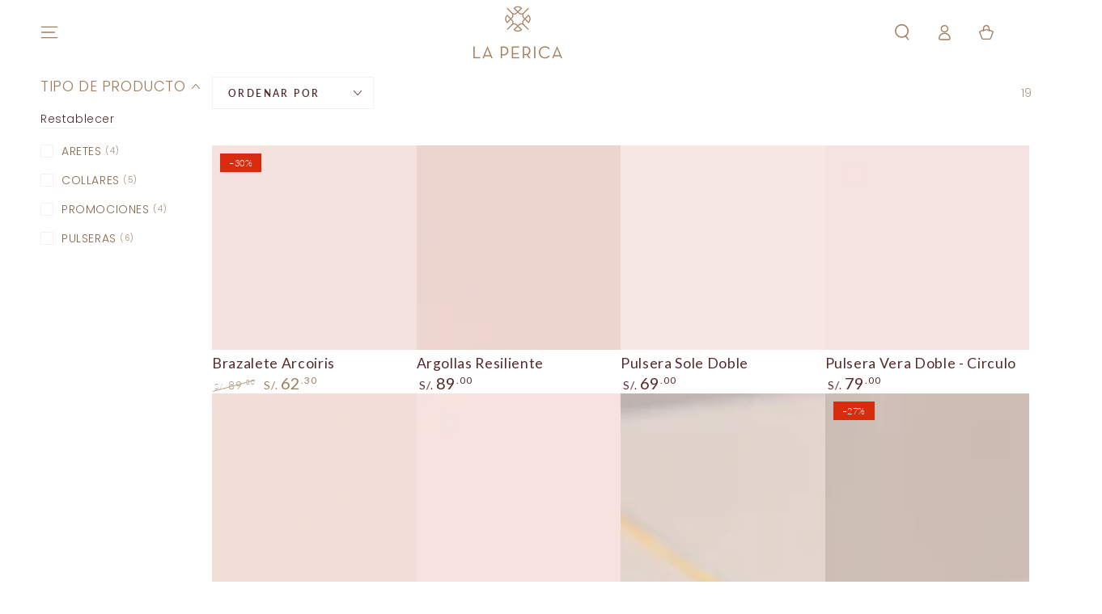

--- FILE ---
content_type: text/html; charset=utf-8
request_url: https://www.lapericajoyas.pe/collections/san-valentin
body_size: 66335
content:
<!doctype html>
<html class="no-js" lang="es">
  <head>
	<!-- Added by AVADA SEO Suite -->
	

	<!-- /Added by AVADA SEO Suite -->
    <meta charset="utf-8">
    <meta http-equiv="X-UA-Compatible" content="IE=edge">
    <meta name="viewport" content="width=device-width,initial-scale=1">
    <meta name="theme-color" content="">
    <link rel="canonical" href="https://www.lapericajoyas.pe/collections/san-valentin">
    <link rel="preconnect" href="https://cdn.shopify.com" crossorigin><link rel="icon" type="image/png" href="//www.lapericajoyas.pe/cdn/shop/files/logotipo_LP_Fondo_blanco_9c0ac080-6f81-4cfa-9984-7d9dd90a490f.png?crop=center&height=32&v=1680531157&width=32"><link rel="preconnect" href="https://fonts.shopifycdn.com" crossorigin><title>
      SAN VALENTIN
 &ndash; La Perica</title><meta name="description" content="DÍA DEL AMOR Y LA AMISTAD">

<meta property="og:site_name" content="La Perica">
<meta property="og:url" content="https://www.lapericajoyas.pe/collections/san-valentin">
<meta property="og:title" content="SAN VALENTIN">
<meta property="og:type" content="product.group">
<meta property="og:description" content="DÍA DEL AMOR Y LA AMISTAD"><meta name="twitter:card" content="summary_large_image">
<meta name="twitter:title" content="SAN VALENTIN">
<meta name="twitter:description" content="DÍA DEL AMOR Y LA AMISTAD">


    <script src="//www.lapericajoyas.pe/cdn/shop/t/9/assets/vendor-v4.js" defer="defer"></script>
    <script src="//www.lapericajoyas.pe/cdn/shop/t/9/assets/pubsub.js?v=104623417541739052901724448783" defer="defer"></script>
    <script src="//www.lapericajoyas.pe/cdn/shop/t/9/assets/global.js?v=140560699383711648641724448782" defer="defer"></script>
    <script crossorigin="anonymous" src="//www.lapericajoyas.pe/cdn/shop/t/9/assets/modules-basis.js?v=4896871204473627001724448782" defer="defer"></script>

    <script>window.performance && window.performance.mark && window.performance.mark('shopify.content_for_header.start');</script><meta name="google-site-verification" content="P5NwM7hcJBaIFqxeeWJjwJbYI53eHqR-Mj_tizQH5b0">
<meta id="shopify-digital-wallet" name="shopify-digital-wallet" content="/27368030323/digital_wallets/dialog">
<link rel="alternate" type="application/atom+xml" title="Feed" href="/collections/san-valentin.atom" />
<link rel="alternate" type="application/json+oembed" href="https://www.lapericajoyas.pe/collections/san-valentin.oembed">
<script async="async" src="/checkouts/internal/preloads.js?locale=es-PE"></script>
<script id="shopify-features" type="application/json">{"accessToken":"b87b3954a95896008b07f58e533f037e","betas":["rich-media-storefront-analytics"],"domain":"www.lapericajoyas.pe","predictiveSearch":true,"shopId":27368030323,"locale":"es"}</script>
<script>var Shopify = Shopify || {};
Shopify.shop = "lapericaperu.myshopify.com";
Shopify.locale = "es";
Shopify.currency = {"active":"PEN","rate":"1.0"};
Shopify.country = "PE";
Shopify.theme = {"name":"La Perica - new (optimizada)","id":131475046515,"schema_name":"Be Yours","schema_version":"7.2.2","theme_store_id":1399,"role":"main"};
Shopify.theme.handle = "null";
Shopify.theme.style = {"id":null,"handle":null};
Shopify.cdnHost = "www.lapericajoyas.pe/cdn";
Shopify.routes = Shopify.routes || {};
Shopify.routes.root = "/";</script>
<script type="module">!function(o){(o.Shopify=o.Shopify||{}).modules=!0}(window);</script>
<script>!function(o){function n(){var o=[];function n(){o.push(Array.prototype.slice.apply(arguments))}return n.q=o,n}var t=o.Shopify=o.Shopify||{};t.loadFeatures=n(),t.autoloadFeatures=n()}(window);</script>
<script id="shop-js-analytics" type="application/json">{"pageType":"collection"}</script>
<script defer="defer" async type="module" src="//www.lapericajoyas.pe/cdn/shopifycloud/shop-js/modules/v2/client.init-shop-cart-sync_B5knhve2.es.esm.js"></script>
<script defer="defer" async type="module" src="//www.lapericajoyas.pe/cdn/shopifycloud/shop-js/modules/v2/chunk.common_DUtBTchb.esm.js"></script>
<script type="module">
  await import("//www.lapericajoyas.pe/cdn/shopifycloud/shop-js/modules/v2/client.init-shop-cart-sync_B5knhve2.es.esm.js");
await import("//www.lapericajoyas.pe/cdn/shopifycloud/shop-js/modules/v2/chunk.common_DUtBTchb.esm.js");

  window.Shopify.SignInWithShop?.initShopCartSync?.({"fedCMEnabled":true,"windoidEnabled":true});

</script>
<script>(function() {
  var isLoaded = false;
  function asyncLoad() {
    if (isLoaded) return;
    isLoaded = true;
    var urls = ["https:\/\/chimpstatic.com\/mcjs-connected\/js\/users\/9d9aca9bc994153601420a83b\/191f0031acefff3a1b8327154.js?shop=lapericaperu.myshopify.com","https:\/\/cdn.shopify.com\/s\/files\/1\/0683\/1371\/0892\/files\/splmn-shopify-prod-August-31.min.js?v=1693985059\u0026shop=lapericaperu.myshopify.com","https:\/\/omnisnippet1.com\/platforms\/shopify.js?source=scriptTag\u0026v=2025-12-03T23\u0026shop=lapericaperu.myshopify.com"];
    for (var i = 0; i < urls.length; i++) {
      var s = document.createElement('script');
      s.type = 'text/javascript';
      s.async = true;
      s.src = urls[i];
      var x = document.getElementsByTagName('script')[0];
      x.parentNode.insertBefore(s, x);
    }
  };
  if(window.attachEvent) {
    window.attachEvent('onload', asyncLoad);
  } else {
    window.addEventListener('load', asyncLoad, false);
  }
})();</script>
<script id="__st">var __st={"a":27368030323,"offset":-18000,"reqid":"dbfbb1ee-98c9-4a62-aa8b-3b8f47a8f823-1768374167","pageurl":"www.lapericajoyas.pe\/collections\/san-valentin","u":"7d6a3064d4f3","p":"collection","rtyp":"collection","rid":264302592115};</script>
<script>window.ShopifyPaypalV4VisibilityTracking = true;</script>
<script id="captcha-bootstrap">!function(){'use strict';const t='contact',e='account',n='new_comment',o=[[t,t],['blogs',n],['comments',n],[t,'customer']],c=[[e,'customer_login'],[e,'guest_login'],[e,'recover_customer_password'],[e,'create_customer']],r=t=>t.map((([t,e])=>`form[action*='/${t}']:not([data-nocaptcha='true']) input[name='form_type'][value='${e}']`)).join(','),a=t=>()=>t?[...document.querySelectorAll(t)].map((t=>t.form)):[];function s(){const t=[...o],e=r(t);return a(e)}const i='password',u='form_key',d=['recaptcha-v3-token','g-recaptcha-response','h-captcha-response',i],f=()=>{try{return window.sessionStorage}catch{return}},m='__shopify_v',_=t=>t.elements[u];function p(t,e,n=!1){try{const o=window.sessionStorage,c=JSON.parse(o.getItem(e)),{data:r}=function(t){const{data:e,action:n}=t;return t[m]||n?{data:e,action:n}:{data:t,action:n}}(c);for(const[e,n]of Object.entries(r))t.elements[e]&&(t.elements[e].value=n);n&&o.removeItem(e)}catch(o){console.error('form repopulation failed',{error:o})}}const l='form_type',E='cptcha';function T(t){t.dataset[E]=!0}const w=window,h=w.document,L='Shopify',v='ce_forms',y='captcha';let A=!1;((t,e)=>{const n=(g='f06e6c50-85a8-45c8-87d0-21a2b65856fe',I='https://cdn.shopify.com/shopifycloud/storefront-forms-hcaptcha/ce_storefront_forms_captcha_hcaptcha.v1.5.2.iife.js',D={infoText:'Protegido por hCaptcha',privacyText:'Privacidad',termsText:'Términos'},(t,e,n)=>{const o=w[L][v],c=o.bindForm;if(c)return c(t,g,e,D).then(n);var r;o.q.push([[t,g,e,D],n]),r=I,A||(h.body.append(Object.assign(h.createElement('script'),{id:'captcha-provider',async:!0,src:r})),A=!0)});var g,I,D;w[L]=w[L]||{},w[L][v]=w[L][v]||{},w[L][v].q=[],w[L][y]=w[L][y]||{},w[L][y].protect=function(t,e){n(t,void 0,e),T(t)},Object.freeze(w[L][y]),function(t,e,n,w,h,L){const[v,y,A,g]=function(t,e,n){const i=e?o:[],u=t?c:[],d=[...i,...u],f=r(d),m=r(i),_=r(d.filter((([t,e])=>n.includes(e))));return[a(f),a(m),a(_),s()]}(w,h,L),I=t=>{const e=t.target;return e instanceof HTMLFormElement?e:e&&e.form},D=t=>v().includes(t);t.addEventListener('submit',(t=>{const e=I(t);if(!e)return;const n=D(e)&&!e.dataset.hcaptchaBound&&!e.dataset.recaptchaBound,o=_(e),c=g().includes(e)&&(!o||!o.value);(n||c)&&t.preventDefault(),c&&!n&&(function(t){try{if(!f())return;!function(t){const e=f();if(!e)return;const n=_(t);if(!n)return;const o=n.value;o&&e.removeItem(o)}(t);const e=Array.from(Array(32),(()=>Math.random().toString(36)[2])).join('');!function(t,e){_(t)||t.append(Object.assign(document.createElement('input'),{type:'hidden',name:u})),t.elements[u].value=e}(t,e),function(t,e){const n=f();if(!n)return;const o=[...t.querySelectorAll(`input[type='${i}']`)].map((({name:t})=>t)),c=[...d,...o],r={};for(const[a,s]of new FormData(t).entries())c.includes(a)||(r[a]=s);n.setItem(e,JSON.stringify({[m]:1,action:t.action,data:r}))}(t,e)}catch(e){console.error('failed to persist form',e)}}(e),e.submit())}));const S=(t,e)=>{t&&!t.dataset[E]&&(n(t,e.some((e=>e===t))),T(t))};for(const o of['focusin','change'])t.addEventListener(o,(t=>{const e=I(t);D(e)&&S(e,y())}));const B=e.get('form_key'),M=e.get(l),P=B&&M;t.addEventListener('DOMContentLoaded',(()=>{const t=y();if(P)for(const e of t)e.elements[l].value===M&&p(e,B);[...new Set([...A(),...v().filter((t=>'true'===t.dataset.shopifyCaptcha))])].forEach((e=>S(e,t)))}))}(h,new URLSearchParams(w.location.search),n,t,e,['guest_login'])})(!0,!0)}();</script>
<script integrity="sha256-4kQ18oKyAcykRKYeNunJcIwy7WH5gtpwJnB7kiuLZ1E=" data-source-attribution="shopify.loadfeatures" defer="defer" src="//www.lapericajoyas.pe/cdn/shopifycloud/storefront/assets/storefront/load_feature-a0a9edcb.js" crossorigin="anonymous"></script>
<script data-source-attribution="shopify.dynamic_checkout.dynamic.init">var Shopify=Shopify||{};Shopify.PaymentButton=Shopify.PaymentButton||{isStorefrontPortableWallets:!0,init:function(){window.Shopify.PaymentButton.init=function(){};var t=document.createElement("script");t.src="https://www.lapericajoyas.pe/cdn/shopifycloud/portable-wallets/latest/portable-wallets.es.js",t.type="module",document.head.appendChild(t)}};
</script>
<script data-source-attribution="shopify.dynamic_checkout.buyer_consent">
  function portableWalletsHideBuyerConsent(e){var t=document.getElementById("shopify-buyer-consent"),n=document.getElementById("shopify-subscription-policy-button");t&&n&&(t.classList.add("hidden"),t.setAttribute("aria-hidden","true"),n.removeEventListener("click",e))}function portableWalletsShowBuyerConsent(e){var t=document.getElementById("shopify-buyer-consent"),n=document.getElementById("shopify-subscription-policy-button");t&&n&&(t.classList.remove("hidden"),t.removeAttribute("aria-hidden"),n.addEventListener("click",e))}window.Shopify?.PaymentButton&&(window.Shopify.PaymentButton.hideBuyerConsent=portableWalletsHideBuyerConsent,window.Shopify.PaymentButton.showBuyerConsent=portableWalletsShowBuyerConsent);
</script>
<script data-source-attribution="shopify.dynamic_checkout.cart.bootstrap">document.addEventListener("DOMContentLoaded",(function(){function t(){return document.querySelector("shopify-accelerated-checkout-cart, shopify-accelerated-checkout")}if(t())Shopify.PaymentButton.init();else{new MutationObserver((function(e,n){t()&&(Shopify.PaymentButton.init(),n.disconnect())})).observe(document.body,{childList:!0,subtree:!0})}}));
</script>
<script id="sections-script" data-sections="header" defer="defer" src="//www.lapericajoyas.pe/cdn/shop/t/9/compiled_assets/scripts.js?11635"></script>
<script>window.performance && window.performance.mark && window.performance.mark('shopify.content_for_header.end');</script>
<style data-shopify>@font-face {
  font-family: Poppins;
  font-weight: 300;
  font-style: normal;
  font-display: swap;
  src: url("//www.lapericajoyas.pe/cdn/fonts/poppins/poppins_n3.05f58335c3209cce17da4f1f1ab324ebe2982441.woff2") format("woff2"),
       url("//www.lapericajoyas.pe/cdn/fonts/poppins/poppins_n3.6971368e1f131d2c8ff8e3a44a36b577fdda3ff5.woff") format("woff");
}

  @font-face {
  font-family: Poppins;
  font-weight: 600;
  font-style: normal;
  font-display: swap;
  src: url("//www.lapericajoyas.pe/cdn/fonts/poppins/poppins_n6.aa29d4918bc243723d56b59572e18228ed0786f6.woff2") format("woff2"),
       url("//www.lapericajoyas.pe/cdn/fonts/poppins/poppins_n6.5f815d845fe073750885d5b7e619ee00e8111208.woff") format("woff");
}

  @font-face {
  font-family: Poppins;
  font-weight: 300;
  font-style: italic;
  font-display: swap;
  src: url("//www.lapericajoyas.pe/cdn/fonts/poppins/poppins_i3.8536b4423050219f608e17f134fe9ea3b01ed890.woff2") format("woff2"),
       url("//www.lapericajoyas.pe/cdn/fonts/poppins/poppins_i3.0f4433ada196bcabf726ed78f8e37e0995762f7f.woff") format("woff");
}

  @font-face {
  font-family: Poppins;
  font-weight: 600;
  font-style: italic;
  font-display: swap;
  src: url("//www.lapericajoyas.pe/cdn/fonts/poppins/poppins_i6.bb8044d6203f492888d626dafda3c2999253e8e9.woff2") format("woff2"),
       url("//www.lapericajoyas.pe/cdn/fonts/poppins/poppins_i6.e233dec1a61b1e7dead9f920159eda42280a02c3.woff") format("woff");
}

  @font-face {
  font-family: Lato;
  font-weight: 300;
  font-style: normal;
  font-display: swap;
  src: url("//www.lapericajoyas.pe/cdn/fonts/lato/lato_n3.a7080ececf6191f1dd5b0cb021691ca9b855c876.woff2") format("woff2"),
       url("//www.lapericajoyas.pe/cdn/fonts/lato/lato_n3.61e34b2ff7341f66543eb08e8c47eef9e1cde558.woff") format("woff");
}

  @font-face {
  font-family: Lato;
  font-weight: 600;
  font-style: normal;
  font-display: swap;
  src: url("//www.lapericajoyas.pe/cdn/fonts/lato/lato_n6.38d0e3b23b74a60f769c51d1df73fac96c580d59.woff2") format("woff2"),
       url("//www.lapericajoyas.pe/cdn/fonts/lato/lato_n6.3365366161bdcc36a3f97cfbb23954d8c4bf4079.woff") format("woff");
}


  :root {
    --font-body-family: Poppins, sans-serif;
    --font-body-style: normal;
    --font-body-weight: 300;

    --font-heading-family: Lato, sans-serif;
    --font-heading-style: normal;
    --font-heading-weight: 300;

    --font-body-scale: 1.0;
    --font-heading-scale: 1.1;

    --font-navigation-family: var(--font-heading-family);
    --font-navigation-size: 12px;
    --font-navigation-weight: var(--font-heading-weight);
    --font-button-family: var(--font-heading-family);
    --font-button-size: 12px;
    --font-button-baseline: 0rem;
    --font-price-family: var(--font-heading-family);
    --font-price-scale: var(--font-heading-scale);

    --color-base-text: 135, 106, 76;
    --color-base-background: 255, 255, 255;
    --color-base-solid-button-labels: 247, 239, 240;
    --color-base-outline-button-labels: 86, 42, 42;
    --color-base-accent: 201, 171, 141;
    --color-base-heading: 159, 126, 94;
    --color-base-border: 247, 239, 240;
    --color-placeholder: 247, 239, 240;
    --color-overlay: 159, 126, 94;
    --color-keyboard-focus: 247, 239, 240;
    --color-shadow: 247, 239, 240;
    --shadow-opacity: 1;

    --color-background-dark: 235, 235, 235;
    --color-price: #562a2a;
    --color-sale-price: #9f7e5e;
    --color-sale-badge-background: #d72c0d;
    --color-reviews: #9f7e5e;
    --color-critical: #d72c0d;
    --color-success: #008060;
    --color-highlight: 187, 255, 0;

    --payment-terms-background-color: #ffffff;
    --page-width: 160rem;
    --page-width-margin: 0rem;

    --card-color-scheme: var(--color-placeholder);
    --card-text-alignment: left;
    --card-flex-alignment: flex-left;
    --card-image-padding: 0px;
    --card-border-width: 0px;
    --card-radius: 0px;
    --card-shadow-horizontal-offset: 0px;
    --card-shadow-vertical-offset: 0px;
    
    --button-radius: 0px;
    --button-border-width: 1px;
    --button-shadow-horizontal-offset: 0px;
    --button-shadow-vertical-offset: 0px;

    --spacing-sections-desktop: 0px;
    --spacing-sections-mobile: 0px;

    --gradient-free-ship-progress: linear-gradient(325deg,#F9423A 0,#F1E04D 100%);
    --gradient-free-ship-complete: linear-gradient(325deg, #049cff 0, #35ee7a 100%);
  }

  *,
  *::before,
  *::after {
    box-sizing: inherit;
  }

  html {
    box-sizing: border-box;
    font-size: calc(var(--font-body-scale) * 62.5%);
    height: 100%;
  }

  body {
    min-height: 100%;
    margin: 0;
    font-size: 1.5rem;
    letter-spacing: 0.06rem;
    line-height: calc(1 + 0.8 / var(--font-body-scale));
    font-family: var(--font-body-family);
    font-style: var(--font-body-style);
    font-weight: var(--font-body-weight);
  }

  @media screen and (min-width: 750px) {
    body {
      font-size: 1.6rem;
    }
  }</style><svg viewBox="0 0 122 53" fill="none" style="display:none;"><defs><path id="hlCircle" d="M119.429 6.64904C100.715 1.62868 55.3088 -4.62247 23.3966 10.5358C-8.5157 25.694 0.331084 39.5052 9.60732 45.0305C18.8835 50.5558 53.0434 57.468 96.7751 45.0305C111.541 40.8309 135.673 24.379 109.087 13.4508C105.147 11.8313 93.2293 8.5924 77.0761 8.5924" stroke="currentColor" stroke-linecap="round" stroke-linejoin="round"></path></defs></svg><link href="//www.lapericajoyas.pe/cdn/shop/t/9/assets/base.css?v=27127807752542969791724448781" rel="stylesheet" type="text/css" media="all" /><link rel="stylesheet" href="//www.lapericajoyas.pe/cdn/shop/t/9/assets/apps.css?v=58555770612562691921724448781" media="print" fetchpriority="low" onload="this.media='all'"><link rel="preload" as="font" href="//www.lapericajoyas.pe/cdn/fonts/poppins/poppins_n3.05f58335c3209cce17da4f1f1ab324ebe2982441.woff2" type="font/woff2" crossorigin><link rel="preload" as="font" href="//www.lapericajoyas.pe/cdn/fonts/lato/lato_n3.a7080ececf6191f1dd5b0cb021691ca9b855c876.woff2" type="font/woff2" crossorigin><link rel="stylesheet" href="//www.lapericajoyas.pe/cdn/shop/t/9/assets/component-predictive-search.css?v=94320327991181004901724448782" media="print" onload="this.media='all'"><link rel="stylesheet" href="//www.lapericajoyas.pe/cdn/shop/t/9/assets/component-color-swatches.css?v=9330494655392753921724448781" media="print" onload="this.media='all'"><script>
  document.documentElement.classList.replace('no-js', 'js');

  window.theme = window.theme || {};

  theme.routes = {
    root_url: '/',
    cart_url: '/cart',
    cart_add_url: '/cart/add',
    cart_change_url: '/cart/change',
    cart_update_url: '/cart/update',
    search_url: '/search',
    predictive_search_url: '/search/suggest'
  };

  theme.modules = {
    scrollsnap: '//www.lapericajoyas.pe/cdn/shop/t/9/assets/scrollsnap.js?v=170600829773392310311724448783'
  }

  theme.cartStrings = {
    error: `Hubo un error al actualizar tu carrito. Por favor, intenta de nuevo.`,
    quantityError: `Solo puedes agregar [quantity] de este artículo a tu carrito.`
  };

  theme.variantStrings = {
    addToCart: `Agregar al carrito`,
    soldOut: `Agotado`,
    unavailable: `No disponible`,
    preOrder: `Reservar`
  };

  theme.accessibilityStrings = {
    imageAvailable: `La imagen [index] ahora está disponible en la vista de galería`,
    shareSuccess: `¡Enlace copiado al portapapeles!`
  }

  theme.dateStrings = {
    d: `D`,
    day: `Día`,
    days: `Días`,
    hour: `Hora`,
    hours: `Horas`,
    minute: `Minuto`,
    minutes: `Minutos`,
    second: `Segundo`,
    seconds: `Segundos`
  };theme.shopSettings = {
    moneyFormat: "S\/. {{amount}}",
    isoCode: "PEN",
    cartDrawer: true,
    currencyCode: false,
    giftwrapRate: 'product'
  };

  theme.settings = {
    themeName: 'Be Yours',
    themeVersion: '7.2.2',
    agencyId: ''
  };

  /*! (c) Andrea Giammarchi @webreflection ISC */
  !function(){"use strict";var e=function(e,t){var n=function(e){for(var t=0,n=e.length;t<n;t++)r(e[t])},r=function(e){var t=e.target,n=e.attributeName,r=e.oldValue;t.attributeChangedCallback(n,r,t.getAttribute(n))};return function(o,a){var l=o.constructor.observedAttributes;return l&&e(a).then((function(){new t(n).observe(o,{attributes:!0,attributeOldValue:!0,attributeFilter:l});for(var e=0,a=l.length;e<a;e++)o.hasAttribute(l[e])&&r({target:o,attributeName:l[e],oldValue:null})})),o}};function t(e,t){(null==t||t>e.length)&&(t=e.length);for(var n=0,r=new Array(t);n<t;n++)r[n]=e[n];return r}function n(e,n){var r="undefined"!=typeof Symbol&&e[Symbol.iterator]||e["@@iterator"];if(!r){if(Array.isArray(e)||(r=function(e,n){if(e){if("string"==typeof e)return t(e,n);var r=Object.prototype.toString.call(e).slice(8,-1);return"Object"===r&&e.constructor&&(r=e.constructor.name),"Map"===r||"Set"===r?Array.from(e):"Arguments"===r||/^(?:Ui|I)nt(?:8|16|32)(?:Clamped)?Array$/.test(r)?t(e,n):void 0}}(e))||n&&e&&"number"==typeof e.length){r&&(e=r);var o=0,a=function(){};return{s:a,n:function(){return o>=e.length?{done:!0}:{done:!1,value:e[o++]}},e:function(e){throw e},f:a}}throw new TypeError("Invalid attempt to iterate non-iterable instance.\nIn order to be iterable, non-array objects must have a [Symbol.iterator]() method.")}var l,i=!0,u=!1;return{s:function(){r=r.call(e)},n:function(){var e=r.next();return i=e.done,e},e:function(e){u=!0,l=e},f:function(){try{i||null==r.return||r.return()}finally{if(u)throw l}}}}
  /*! (c) Andrea Giammarchi - ISC */var r=!0,o=!1,a="querySelectorAll",l="querySelectorAll",i=self,u=i.document,c=i.Element,s=i.MutationObserver,f=i.Set,d=i.WeakMap,h=function(e){return l in e},v=[].filter,g=function(e){var t=new d,i=function(n,r){var o;if(r)for(var a,l=function(e){return e.matches||e.webkitMatchesSelector||e.msMatchesSelector}(n),i=0,u=p.length;i<u;i++)l.call(n,a=p[i])&&(t.has(n)||t.set(n,new f),(o=t.get(n)).has(a)||(o.add(a),e.handle(n,r,a)));else t.has(n)&&(o=t.get(n),t.delete(n),o.forEach((function(t){e.handle(n,r,t)})))},g=function(e){for(var t=!(arguments.length>1&&void 0!==arguments[1])||arguments[1],n=0,r=e.length;n<r;n++)i(e[n],t)},p=e.query,y=e.root||u,m=function(e){var t=arguments.length>1&&void 0!==arguments[1]?arguments[1]:document,l=arguments.length>2&&void 0!==arguments[2]?arguments[2]:MutationObserver,i=arguments.length>3&&void 0!==arguments[3]?arguments[3]:["*"],u=function t(o,l,i,u,c,s){var f,d=n(o);try{for(d.s();!(f=d.n()).done;){var h=f.value;(s||a in h)&&(c?i.has(h)||(i.add(h),u.delete(h),e(h,c)):u.has(h)||(u.add(h),i.delete(h),e(h,c)),s||t(h[a](l),l,i,u,c,r))}}catch(e){d.e(e)}finally{d.f()}},c=new l((function(e){if(i.length){var t,a=i.join(","),l=new Set,c=new Set,s=n(e);try{for(s.s();!(t=s.n()).done;){var f=t.value,d=f.addedNodes,h=f.removedNodes;u(h,a,l,c,o,o),u(d,a,l,c,r,o)}}catch(e){s.e(e)}finally{s.f()}}})),s=c.observe;return(c.observe=function(e){return s.call(c,e,{subtree:r,childList:r})})(t),c}(i,y,s,p),b=c.prototype.attachShadow;return b&&(c.prototype.attachShadow=function(e){var t=b.call(this,e);return m.observe(t),t}),p.length&&g(y[l](p)),{drop:function(e){for(var n=0,r=e.length;n<r;n++)t.delete(e[n])},flush:function(){for(var e=m.takeRecords(),t=0,n=e.length;t<n;t++)g(v.call(e[t].removedNodes,h),!1),g(v.call(e[t].addedNodes,h),!0)},observer:m,parse:g}},p=self,y=p.document,m=p.Map,b=p.MutationObserver,w=p.Object,E=p.Set,S=p.WeakMap,A=p.Element,M=p.HTMLElement,O=p.Node,N=p.Error,C=p.TypeError,T=p.Reflect,q=w.defineProperty,I=w.keys,D=w.getOwnPropertyNames,L=w.setPrototypeOf,P=!self.customElements,k=function(e){for(var t=I(e),n=[],r=t.length,o=0;o<r;o++)n[o]=e[t[o]],delete e[t[o]];return function(){for(var o=0;o<r;o++)e[t[o]]=n[o]}};if(P){var x=function(){var e=this.constructor;if(!$.has(e))throw new C("Illegal constructor");var t=$.get(e);if(W)return z(W,t);var n=H.call(y,t);return z(L(n,e.prototype),t)},H=y.createElement,$=new m,_=new m,j=new m,R=new m,V=[],U=g({query:V,handle:function(e,t,n){var r=j.get(n);if(t&&!r.isPrototypeOf(e)){var o=k(e);W=L(e,r);try{new r.constructor}finally{W=null,o()}}var a="".concat(t?"":"dis","connectedCallback");a in r&&e[a]()}}).parse,W=null,F=function(e){if(!_.has(e)){var t,n=new Promise((function(e){t=e}));_.set(e,{$:n,_:t})}return _.get(e).$},z=e(F,b);q(self,"customElements",{configurable:!0,value:{define:function(e,t){if(R.has(e))throw new N('the name "'.concat(e,'" has already been used with this registry'));$.set(t,e),j.set(e,t.prototype),R.set(e,t),V.push(e),F(e).then((function(){U(y.querySelectorAll(e))})),_.get(e)._(t)},get:function(e){return R.get(e)},whenDefined:F}}),q(x.prototype=M.prototype,"constructor",{value:x}),q(self,"HTMLElement",{configurable:!0,value:x}),q(y,"createElement",{configurable:!0,value:function(e,t){var n=t&&t.is,r=n?R.get(n):R.get(e);return r?new r:H.call(y,e)}}),"isConnected"in O.prototype||q(O.prototype,"isConnected",{configurable:!0,get:function(){return!(this.ownerDocument.compareDocumentPosition(this)&this.DOCUMENT_POSITION_DISCONNECTED)}})}else if(P=!self.customElements.get("extends-li"))try{var B=function e(){return self.Reflect.construct(HTMLLIElement,[],e)};B.prototype=HTMLLIElement.prototype;var G="extends-li";self.customElements.define("extends-li",B,{extends:"li"}),P=y.createElement("li",{is:G}).outerHTML.indexOf(G)<0;var J=self.customElements,K=J.get,Q=J.whenDefined;q(self.customElements,"whenDefined",{configurable:!0,value:function(e){var t=this;return Q.call(this,e).then((function(n){return n||K.call(t,e)}))}})}catch(e){}if(P){var X=function(e){var t=ae.get(e);ve(t.querySelectorAll(this),e.isConnected)},Y=self.customElements,Z=y.createElement,ee=Y.define,te=Y.get,ne=Y.upgrade,re=T||{construct:function(e){return e.call(this)}},oe=re.construct,ae=new S,le=new E,ie=new m,ue=new m,ce=new m,se=new m,fe=[],de=[],he=function(e){return se.get(e)||te.call(Y,e)},ve=g({query:de,handle:function(e,t,n){var r=ce.get(n);if(t&&!r.isPrototypeOf(e)){var o=k(e);be=L(e,r);try{new r.constructor}finally{be=null,o()}}var a="".concat(t?"":"dis","connectedCallback");a in r&&e[a]()}}).parse,ge=g({query:fe,handle:function(e,t){ae.has(e)&&(t?le.add(e):le.delete(e),de.length&&X.call(de,e))}}).parse,pe=A.prototype.attachShadow;pe&&(A.prototype.attachShadow=function(e){var t=pe.call(this,e);return ae.set(this,t),t});var ye=function(e){if(!ue.has(e)){var t,n=new Promise((function(e){t=e}));ue.set(e,{$:n,_:t})}return ue.get(e).$},me=e(ye,b),be=null;D(self).filter((function(e){return/^HTML.*Element$/.test(e)})).forEach((function(e){var t=self[e];function n(){var e=this.constructor;if(!ie.has(e))throw new C("Illegal constructor");var n=ie.get(e),r=n.is,o=n.tag;if(r){if(be)return me(be,r);var a=Z.call(y,o);return a.setAttribute("is",r),me(L(a,e.prototype),r)}return oe.call(this,t,[],e)}q(n.prototype=t.prototype,"constructor",{value:n}),q(self,e,{value:n})})),q(y,"createElement",{configurable:!0,value:function(e,t){var n=t&&t.is;if(n){var r=se.get(n);if(r&&ie.get(r).tag===e)return new r}var o=Z.call(y,e);return n&&o.setAttribute("is",n),o}}),q(Y,"get",{configurable:!0,value:he}),q(Y,"whenDefined",{configurable:!0,value:ye}),q(Y,"upgrade",{configurable:!0,value:function(e){var t=e.getAttribute("is");if(t){var n=se.get(t);if(n)return void me(L(e,n.prototype),t)}ne.call(Y,e)}}),q(Y,"define",{configurable:!0,value:function(e,t,n){if(he(e))throw new N("'".concat(e,"' has already been defined as a custom element"));var r,o=n&&n.extends;ie.set(t,o?{is:e,tag:o}:{is:"",tag:e}),o?(r="".concat(o,'[is="').concat(e,'"]'),ce.set(r,t.prototype),se.set(e,t),de.push(r)):(ee.apply(Y,arguments),fe.push(r=e)),ye(e).then((function(){o?(ve(y.querySelectorAll(r)),le.forEach(X,[r])):ge(y.querySelectorAll(r))})),ue.get(e)._(t)}})}}();
</script>
<script type="text/javascript">
    (function(c,l,a,r,i,t,y){
        c[a]=c[a]||function(){(c[a].q=c[a].q||[]).push(arguments)};
        t=l.createElement(r);t.async=1;t.src="https://www.clarity.ms/tag/"+i;
        y=l.getElementsByTagName(r)[0];y.parentNode.insertBefore(t,y);
    })(window, document, "clarity", "script", "nunkyxlnj0");
</script>
    
  <script>window.is_hulkpo_installed=true</script><!-- BEGIN app block: shopify://apps/hulk-form-builder/blocks/app-embed/b6b8dd14-356b-4725-a4ed-77232212b3c3 --><!-- BEGIN app snippet: hulkapps-formbuilder-theme-ext --><script type="text/javascript">
  
  if (typeof window.formbuilder_customer != "object") {
        window.formbuilder_customer = {}
  }

  window.hulkFormBuilder = {
    form_data: {"form_qnQQvlPUhGATa-CwIS5Flg":{"uuid":"qnQQvlPUhGATa-CwIS5Flg","form_name":"Libro de Reclamaciones","form_data":{"div_back_gradient_1":"#fff","div_back_gradient_2":"#fff","back_color":"#fff","form_title":"\u003ch3 style=\"text-align: center;\"\u003eLIBRO DE RECLAMACIONES ​\u003c\/h3\u003e\n","form_submit":"Enviar","after_submit":"hideAndmessage","after_submit_msg":"","captcha_enable":"no","label_style":"blockLabels","input_border_radius":"2","back_type":"transparent","input_back_color":"#fff","input_back_color_hover":"#fff","back_shadow":"none","label_font_clr":"#333333","input_font_clr":"#333333","button_align":"fullBtn","button_clr":"#333333","button_back_clr":"#e1c699","button_border_radius":"2","form_width":"600px","form_border_size":"2","form_border_clr":"#c7c7c7","form_border_radius":"1","label_font_size":"14","input_font_size":"12","button_font_size":"16","form_padding":"35","input_border_color":"#ccc","input_border_color_hover":"#ccc","btn_border_clr":"#333333","btn_border_size":"1","form_name":"Libro de Reclamaciones","":"ventas@lapericajoyas.pe","form_access_message":"\u003cp\u003ePlease login to access the form\u003cbr\u003eDo not have an account? Create account\u003c\/p\u003e","form_description":"\u003cp style=\"text-align: center;\"\u003eDe acuerdo a los establecido en el C\u0026oacute;digo de Protecci\u0026oacute;n y Defensa del Consumidor\u0026nbsp;\u0026nbsp;LA PERICA S.A.C.\u0026nbsp;con RUC\u0026nbsp;20563066688\u0026nbsp;y direcci\u0026oacute;n\u0026nbsp;Calle Matier N\u0026deg; 293 Dpto. 302 - San Borja - Lima\u0026nbsp;cuenta con un Libro de Reclamaciones a su disposici\u0026oacute;n.\u003c\/p\u003e\n\n\u003cp style=\"text-align: center;\"\u003eAl ingresar sus datos en el Libro de Reclamaciones usted est\u0026aacute; aceptando el tratamiento de sus datos personales para la soluci\u0026oacute;n de su reclamo.\u003c\/p\u003e\n","banner_img_width":"150","banner_img_height":"80","form_banner_alignment":"center","form_banner":"https:\/\/form-builder-by-hulkapps.s3.amazonaws.com\/uploads\/lapericaperu.myshopify.com\/backend_image\/LA_PERICA_logo_dorado_sobre_blanco__2___1_.png","formElements":[{"Conditions":{},"type":"newdate","position":0,"label":"Fecha de reclamo","language":"es","halfwidth":"no","required":"yes","page_number":1},{"Conditions":{},"type":"label","position":1,"label":"Información de la persona que presenta el reclamo:","halfwidth":"no","page_number":1},{"Conditions":{},"type":"text","position":2,"label":"N.° de documento","halfwidth":"no","centerfield":"no","required":"yes","page_number":1},{"type":"text","position":3,"label":"Nombres","customClass":"","halfwidth":"yes","Conditions":{},"page_number":1,"required":"yes"},{"type":"text","position":4,"label":"Apellidos","halfwidth":"yes","Conditions":{},"page_number":1,"required":"yes"},{"type":"email","position":5,"label":"CORREO ELECTRÓNICO - OPCIONAL","required":"no","email_confirm":"no","Conditions":{},"page_number":1,"halfwidth":"no","confirm_value":"no"},{"Conditions":{},"type":"phone","position":6,"label":"Teléfono","default_country_code":"Peru +51","page_number":1,"required":"yes"},{"Conditions":{},"type":"text","position":7,"label":"Dirección","required":"yes","page_number":1},{"Conditions":{},"type":"label","position":8,"label":" Información general:","page_number":1},{"Conditions":{},"type":"text","position":9,"label":"Monto reclamado (S\/)","required":"yes","page_number":1},{"Conditions":{},"type":"textarea","position":10,"label":"Descripción","required":"yes","page_number":1},{"Conditions":{},"type":"label","position":11,"label":"Detalle del reclamo:","halfwidth":"no","page_number":1},{"type":"select","position":12,"label":"Tipo","values":"Reclamo\nQueja","Conditions":{},"page_number":1,"elementCost":{},"halfwidth":"no","required":"yes"},{"Conditions":{"Operator":"ONE"},"type":"textarea","position":13,"label":"Detalle del reclamo","required":"yes","page_number":1},{"Conditions":{},"type":"textarea","position":14,"label":"Pedido","required":"yes","page_number":1},{"Conditions":{},"type":"label","position":15,"label":"RECLAMO: Disconformidad relacionada con los productos o servicios. QUEJA: Disconformidad no relacionada con los productos o servicios, o malestar\/descontento respecto a la atención al público.","halfwidth":"no","page_number":1}]},"is_spam_form":false,"shop_uuid":"r-LP8Nu8iLnphH2T7f0IOg","shop_timezone":"America\/Lima","shop_id":32902,"shop_is_after_submit_enabled":true,"shop_shopify_plan":"professional","shop_shopify_domain":"lapericaperu.myshopify.com"}},
    shop_data: {"shop_r-LP8Nu8iLnphH2T7f0IOg":{"shop_uuid":"r-LP8Nu8iLnphH2T7f0IOg","shop_timezone":"America\/Lima","shop_id":32902,"shop_is_after_submit_enabled":true,"shop_shopify_plan":"Shopify","shop_shopify_domain":"lapericaperu.myshopify.com","shop_created_at":"2020-04-29T18:48:43.568-05:00","is_skip_metafield":false,"shop_deleted":false,"shop_disabled":false}},
    settings_data: {"shop_settings":{"shop_customise_msgs":[],"default_customise_msgs":{"is_required":"is required","thank_you":"Thank you! The form was submitted successfully.","processing":"Processing...","valid_data":"Please provide valid data","valid_email":"Provide valid email format","valid_tags":"HTML Tags are not allowed","valid_phone":"Provide valid phone number","valid_captcha":"Please provide valid captcha response","valid_url":"Provide valid URL","only_number_alloud":"Provide valid number in","number_less":"must be less than","number_more":"must be more than","image_must_less":"Image must be less than 20MB","image_number":"Images allowed","image_extension":"Invalid extension! Please provide image file","error_image_upload":"Error in image upload. Please try again.","error_file_upload":"Error in file upload. Please try again.","your_response":"Your response","error_form_submit":"Error occur.Please try again after sometime.","email_submitted":"Form with this email is already submitted","invalid_email_by_zerobounce":"The email address you entered appears to be invalid. Please check it and try again.","download_file":"Download file","card_details_invalid":"Your card details are invalid","card_details":"Card details","please_enter_card_details":"Please enter card details","card_number":"Card number","exp_mm":"Exp MM","exp_yy":"Exp YY","crd_cvc":"CVV","payment_value":"Payment amount","please_enter_payment_amount":"Please enter payment amount","address1":"Address line 1","address2":"Address line 2","city":"City","province":"Province","zipcode":"Zip code","country":"Country","blocked_domain":"This form does not accept addresses from","file_must_less":"File must be less than 20MB","file_extension":"Invalid extension! Please provide file","only_file_number_alloud":"files allowed","previous":"Previous","next":"Next","must_have_a_input":"Please enter at least one field.","please_enter_required_data":"Please enter required data","atleast_one_special_char":"Include at least one special character","atleast_one_lowercase_char":"Include at least one lowercase character","atleast_one_uppercase_char":"Include at least one uppercase character","atleast_one_number":"Include at least one number","must_have_8_chars":"Must have 8 characters long","be_between_8_and_12_chars":"Be between 8 and 12 characters long","please_select":"Please Select","phone_submitted":"Form with this phone number is already submitted","user_res_parse_error":"Error while submitting the form","valid_same_values":"values must be same","product_choice_clear_selection":"Clear Selection","picture_choice_clear_selection":"Clear Selection","remove_all_for_file_image_upload":"Remove All","invalid_file_type_for_image_upload":"You can't upload files of this type.","invalid_file_type_for_signature_upload":"You can't upload files of this type.","max_files_exceeded_for_file_upload":"You can not upload any more files.","max_files_exceeded_for_image_upload":"You can not upload any more files.","file_already_exist":"File already uploaded","max_limit_exceed":"You have added the maximum number of text fields.","cancel_upload_for_file_upload":"Cancel upload","cancel_upload_for_image_upload":"Cancel upload","cancel_upload_for_signature_upload":"Cancel upload"},"shop_blocked_domains":[]}},
    features_data: {"shop_plan_features":{"shop_plan_features":["unlimited-forms","full-design-customization","export-form-submissions","multiple-recipients-for-form-submissions","multiple-admin-notifications","enable-captcha","unlimited-file-uploads","save-submitted-form-data","set-auto-response-message","conditional-logic","form-banner","save-as-draft-facility","include-user-response-in-admin-email","disable-form-submission","file-upload"]}},
    shop: null,
    shop_id: null,
    plan_features: null,
    validateDoubleQuotes: false,
    assets: {
      extraFunctions: "https://cdn.shopify.com/extensions/019bb5ee-ec40-7527-955d-c1b8751eb060/form-builder-by-hulkapps-50/assets/extra-functions.js",
      extraStyles: "https://cdn.shopify.com/extensions/019bb5ee-ec40-7527-955d-c1b8751eb060/form-builder-by-hulkapps-50/assets/extra-styles.css",
      bootstrapStyles: "https://cdn.shopify.com/extensions/019bb5ee-ec40-7527-955d-c1b8751eb060/form-builder-by-hulkapps-50/assets/theme-app-extension-bootstrap.css"
    },
    translations: {
      htmlTagNotAllowed: "HTML Tags are not allowed",
      sqlQueryNotAllowed: "SQL Queries are not allowed",
      doubleQuoteNotAllowed: "Double quotes are not allowed",
      vorwerkHttpWwwNotAllowed: "The words \u0026#39;http\u0026#39; and \u0026#39;www\u0026#39; are not allowed. Please remove them and try again.",
      maxTextFieldsReached: "You have added the maximum number of text fields.",
      avoidNegativeWords: "Avoid negative words: Don\u0026#39;t use negative words in your contact message.",
      customDesignOnly: "This form is for custom designs requests. For general inquiries please contact our team at info@stagheaddesigns.com",
      zerobounceApiErrorMsg: "We couldn\u0026#39;t verify your email due to a technical issue. Please try again later.",
    }

  }

  

  window.FbThemeAppExtSettingsHash = {}
  
</script><!-- END app snippet --><!-- END app block --><script src="https://cdn.shopify.com/extensions/019b92df-1966-750c-943d-a8ced4b05ac2/option-cli3-369/assets/gpomain.js" type="text/javascript" defer="defer"></script>
<script src="https://cdn.shopify.com/extensions/019bb5ee-ec40-7527-955d-c1b8751eb060/form-builder-by-hulkapps-50/assets/form-builder-script.js" type="text/javascript" defer="defer"></script>
<script src="https://cdn.shopify.com/extensions/019b108e-dcf8-7d30-9d62-b73b0eea59db/fordeer-product-label-821/assets/app.js" type="text/javascript" defer="defer"></script>
<link href="https://cdn.shopify.com/extensions/019b108e-dcf8-7d30-9d62-b73b0eea59db/fordeer-product-label-821/assets/style.css" rel="stylesheet" type="text/css" media="all">
<script src="https://cdn.shopify.com/extensions/019b72eb-c043-7f9c-929c-f80ee4242e18/theme-app-ext-10/assets/superlemon-loader.js" type="text/javascript" defer="defer"></script>
<link href="https://cdn.shopify.com/extensions/019b72eb-c043-7f9c-929c-f80ee4242e18/theme-app-ext-10/assets/superlemon.css" rel="stylesheet" type="text/css" media="all">
<link href="https://monorail-edge.shopifysvc.com" rel="dns-prefetch">
<script>(function(){if ("sendBeacon" in navigator && "performance" in window) {try {var session_token_from_headers = performance.getEntriesByType('navigation')[0].serverTiming.find(x => x.name == '_s').description;} catch {var session_token_from_headers = undefined;}var session_cookie_matches = document.cookie.match(/_shopify_s=([^;]*)/);var session_token_from_cookie = session_cookie_matches && session_cookie_matches.length === 2 ? session_cookie_matches[1] : "";var session_token = session_token_from_headers || session_token_from_cookie || "";function handle_abandonment_event(e) {var entries = performance.getEntries().filter(function(entry) {return /monorail-edge.shopifysvc.com/.test(entry.name);});if (!window.abandonment_tracked && entries.length === 0) {window.abandonment_tracked = true;var currentMs = Date.now();var navigation_start = performance.timing.navigationStart;var payload = {shop_id: 27368030323,url: window.location.href,navigation_start,duration: currentMs - navigation_start,session_token,page_type: "collection"};window.navigator.sendBeacon("https://monorail-edge.shopifysvc.com/v1/produce", JSON.stringify({schema_id: "online_store_buyer_site_abandonment/1.1",payload: payload,metadata: {event_created_at_ms: currentMs,event_sent_at_ms: currentMs}}));}}window.addEventListener('pagehide', handle_abandonment_event);}}());</script>
<script id="web-pixels-manager-setup">(function e(e,d,r,n,o){if(void 0===o&&(o={}),!Boolean(null===(a=null===(i=window.Shopify)||void 0===i?void 0:i.analytics)||void 0===a?void 0:a.replayQueue)){var i,a;window.Shopify=window.Shopify||{};var t=window.Shopify;t.analytics=t.analytics||{};var s=t.analytics;s.replayQueue=[],s.publish=function(e,d,r){return s.replayQueue.push([e,d,r]),!0};try{self.performance.mark("wpm:start")}catch(e){}var l=function(){var e={modern:/Edge?\/(1{2}[4-9]|1[2-9]\d|[2-9]\d{2}|\d{4,})\.\d+(\.\d+|)|Firefox\/(1{2}[4-9]|1[2-9]\d|[2-9]\d{2}|\d{4,})\.\d+(\.\d+|)|Chrom(ium|e)\/(9{2}|\d{3,})\.\d+(\.\d+|)|(Maci|X1{2}).+ Version\/(15\.\d+|(1[6-9]|[2-9]\d|\d{3,})\.\d+)([,.]\d+|)( \(\w+\)|)( Mobile\/\w+|) Safari\/|Chrome.+OPR\/(9{2}|\d{3,})\.\d+\.\d+|(CPU[ +]OS|iPhone[ +]OS|CPU[ +]iPhone|CPU IPhone OS|CPU iPad OS)[ +]+(15[._]\d+|(1[6-9]|[2-9]\d|\d{3,})[._]\d+)([._]\d+|)|Android:?[ /-](13[3-9]|1[4-9]\d|[2-9]\d{2}|\d{4,})(\.\d+|)(\.\d+|)|Android.+Firefox\/(13[5-9]|1[4-9]\d|[2-9]\d{2}|\d{4,})\.\d+(\.\d+|)|Android.+Chrom(ium|e)\/(13[3-9]|1[4-9]\d|[2-9]\d{2}|\d{4,})\.\d+(\.\d+|)|SamsungBrowser\/([2-9]\d|\d{3,})\.\d+/,legacy:/Edge?\/(1[6-9]|[2-9]\d|\d{3,})\.\d+(\.\d+|)|Firefox\/(5[4-9]|[6-9]\d|\d{3,})\.\d+(\.\d+|)|Chrom(ium|e)\/(5[1-9]|[6-9]\d|\d{3,})\.\d+(\.\d+|)([\d.]+$|.*Safari\/(?![\d.]+ Edge\/[\d.]+$))|(Maci|X1{2}).+ Version\/(10\.\d+|(1[1-9]|[2-9]\d|\d{3,})\.\d+)([,.]\d+|)( \(\w+\)|)( Mobile\/\w+|) Safari\/|Chrome.+OPR\/(3[89]|[4-9]\d|\d{3,})\.\d+\.\d+|(CPU[ +]OS|iPhone[ +]OS|CPU[ +]iPhone|CPU IPhone OS|CPU iPad OS)[ +]+(10[._]\d+|(1[1-9]|[2-9]\d|\d{3,})[._]\d+)([._]\d+|)|Android:?[ /-](13[3-9]|1[4-9]\d|[2-9]\d{2}|\d{4,})(\.\d+|)(\.\d+|)|Mobile Safari.+OPR\/([89]\d|\d{3,})\.\d+\.\d+|Android.+Firefox\/(13[5-9]|1[4-9]\d|[2-9]\d{2}|\d{4,})\.\d+(\.\d+|)|Android.+Chrom(ium|e)\/(13[3-9]|1[4-9]\d|[2-9]\d{2}|\d{4,})\.\d+(\.\d+|)|Android.+(UC? ?Browser|UCWEB|U3)[ /]?(15\.([5-9]|\d{2,})|(1[6-9]|[2-9]\d|\d{3,})\.\d+)\.\d+|SamsungBrowser\/(5\.\d+|([6-9]|\d{2,})\.\d+)|Android.+MQ{2}Browser\/(14(\.(9|\d{2,})|)|(1[5-9]|[2-9]\d|\d{3,})(\.\d+|))(\.\d+|)|K[Aa][Ii]OS\/(3\.\d+|([4-9]|\d{2,})\.\d+)(\.\d+|)/},d=e.modern,r=e.legacy,n=navigator.userAgent;return n.match(d)?"modern":n.match(r)?"legacy":"unknown"}(),u="modern"===l?"modern":"legacy",c=(null!=n?n:{modern:"",legacy:""})[u],f=function(e){return[e.baseUrl,"/wpm","/b",e.hashVersion,"modern"===e.buildTarget?"m":"l",".js"].join("")}({baseUrl:d,hashVersion:r,buildTarget:u}),m=function(e){var d=e.version,r=e.bundleTarget,n=e.surface,o=e.pageUrl,i=e.monorailEndpoint;return{emit:function(e){var a=e.status,t=e.errorMsg,s=(new Date).getTime(),l=JSON.stringify({metadata:{event_sent_at_ms:s},events:[{schema_id:"web_pixels_manager_load/3.1",payload:{version:d,bundle_target:r,page_url:o,status:a,surface:n,error_msg:t},metadata:{event_created_at_ms:s}}]});if(!i)return console&&console.warn&&console.warn("[Web Pixels Manager] No Monorail endpoint provided, skipping logging."),!1;try{return self.navigator.sendBeacon.bind(self.navigator)(i,l)}catch(e){}var u=new XMLHttpRequest;try{return u.open("POST",i,!0),u.setRequestHeader("Content-Type","text/plain"),u.send(l),!0}catch(e){return console&&console.warn&&console.warn("[Web Pixels Manager] Got an unhandled error while logging to Monorail."),!1}}}}({version:r,bundleTarget:l,surface:e.surface,pageUrl:self.location.href,monorailEndpoint:e.monorailEndpoint});try{o.browserTarget=l,function(e){var d=e.src,r=e.async,n=void 0===r||r,o=e.onload,i=e.onerror,a=e.sri,t=e.scriptDataAttributes,s=void 0===t?{}:t,l=document.createElement("script"),u=document.querySelector("head"),c=document.querySelector("body");if(l.async=n,l.src=d,a&&(l.integrity=a,l.crossOrigin="anonymous"),s)for(var f in s)if(Object.prototype.hasOwnProperty.call(s,f))try{l.dataset[f]=s[f]}catch(e){}if(o&&l.addEventListener("load",o),i&&l.addEventListener("error",i),u)u.appendChild(l);else{if(!c)throw new Error("Did not find a head or body element to append the script");c.appendChild(l)}}({src:f,async:!0,onload:function(){if(!function(){var e,d;return Boolean(null===(d=null===(e=window.Shopify)||void 0===e?void 0:e.analytics)||void 0===d?void 0:d.initialized)}()){var d=window.webPixelsManager.init(e)||void 0;if(d){var r=window.Shopify.analytics;r.replayQueue.forEach((function(e){var r=e[0],n=e[1],o=e[2];d.publishCustomEvent(r,n,o)})),r.replayQueue=[],r.publish=d.publishCustomEvent,r.visitor=d.visitor,r.initialized=!0}}},onerror:function(){return m.emit({status:"failed",errorMsg:"".concat(f," has failed to load")})},sri:function(e){var d=/^sha384-[A-Za-z0-9+/=]+$/;return"string"==typeof e&&d.test(e)}(c)?c:"",scriptDataAttributes:o}),m.emit({status:"loading"})}catch(e){m.emit({status:"failed",errorMsg:(null==e?void 0:e.message)||"Unknown error"})}}})({shopId: 27368030323,storefrontBaseUrl: "https://www.lapericajoyas.pe",extensionsBaseUrl: "https://extensions.shopifycdn.com/cdn/shopifycloud/web-pixels-manager",monorailEndpoint: "https://monorail-edge.shopifysvc.com/unstable/produce_batch",surface: "storefront-renderer",enabledBetaFlags: ["2dca8a86","a0d5f9d2"],webPixelsConfigList: [{"id":"1465843827","configuration":"{\"apiURL\":\"https:\/\/api.omnisend.com\",\"appURL\":\"https:\/\/app.omnisend.com\",\"brandID\":\"6930ccfb3d564b9485cd952a\",\"trackingURL\":\"https:\/\/wt.omnisendlink.com\"}","eventPayloadVersion":"v1","runtimeContext":"STRICT","scriptVersion":"aa9feb15e63a302383aa48b053211bbb","type":"APP","apiClientId":186001,"privacyPurposes":["ANALYTICS","MARKETING","SALE_OF_DATA"],"dataSharingAdjustments":{"protectedCustomerApprovalScopes":["read_customer_address","read_customer_email","read_customer_name","read_customer_personal_data","read_customer_phone"]}},{"id":"426410099","configuration":"{\"config\":\"{\\\"pixel_id\\\":\\\"G-PES7DGMJDP\\\",\\\"target_country\\\":\\\"PE\\\",\\\"gtag_events\\\":[{\\\"type\\\":\\\"search\\\",\\\"action_label\\\":[\\\"G-PES7DGMJDP\\\",\\\"AW-16680137567\\\/KvkoCLmR1MwZEN_m2pE-\\\"]},{\\\"type\\\":\\\"begin_checkout\\\",\\\"action_label\\\":[\\\"G-PES7DGMJDP\\\",\\\"AW-16680137567\\\/IEeSCL-R1MwZEN_m2pE-\\\"]},{\\\"type\\\":\\\"view_item\\\",\\\"action_label\\\":[\\\"G-PES7DGMJDP\\\",\\\"AW-16680137567\\\/eokUCL6Q1MwZEN_m2pE-\\\",\\\"MC-3EBWBG80CL\\\"]},{\\\"type\\\":\\\"purchase\\\",\\\"action_label\\\":[\\\"G-PES7DGMJDP\\\",\\\"AW-16680137567\\\/bQxcCJaM1MwZEN_m2pE-\\\",\\\"MC-3EBWBG80CL\\\"]},{\\\"type\\\":\\\"page_view\\\",\\\"action_label\\\":[\\\"G-PES7DGMJDP\\\",\\\"AW-16680137567\\\/ZtBVCLuQ1MwZEN_m2pE-\\\",\\\"MC-3EBWBG80CL\\\"]},{\\\"type\\\":\\\"add_payment_info\\\",\\\"action_label\\\":[\\\"G-PES7DGMJDP\\\",\\\"AW-16680137567\\\/juXbCMKR1MwZEN_m2pE-\\\"]},{\\\"type\\\":\\\"add_to_cart\\\",\\\"action_label\\\":[\\\"G-PES7DGMJDP\\\",\\\"AW-16680137567\\\/xIyYCLyR1MwZEN_m2pE-\\\"]}],\\\"enable_monitoring_mode\\\":false}\"}","eventPayloadVersion":"v1","runtimeContext":"OPEN","scriptVersion":"b2a88bafab3e21179ed38636efcd8a93","type":"APP","apiClientId":1780363,"privacyPurposes":[],"dataSharingAdjustments":{"protectedCustomerApprovalScopes":["read_customer_address","read_customer_email","read_customer_name","read_customer_personal_data","read_customer_phone"]}},{"id":"339378291","configuration":"{\"pixelCode\":\"CJVPHI3C77U78ESEUT1G\"}","eventPayloadVersion":"v1","runtimeContext":"STRICT","scriptVersion":"22e92c2ad45662f435e4801458fb78cc","type":"APP","apiClientId":4383523,"privacyPurposes":["ANALYTICS","MARKETING","SALE_OF_DATA"],"dataSharingAdjustments":{"protectedCustomerApprovalScopes":["read_customer_address","read_customer_email","read_customer_name","read_customer_personal_data","read_customer_phone"]}},{"id":"191561843","configuration":"{\"pixel_id\":\"282055923537067\",\"pixel_type\":\"facebook_pixel\",\"metaapp_system_user_token\":\"-\"}","eventPayloadVersion":"v1","runtimeContext":"OPEN","scriptVersion":"ca16bc87fe92b6042fbaa3acc2fbdaa6","type":"APP","apiClientId":2329312,"privacyPurposes":["ANALYTICS","MARKETING","SALE_OF_DATA"],"dataSharingAdjustments":{"protectedCustomerApprovalScopes":["read_customer_address","read_customer_email","read_customer_name","read_customer_personal_data","read_customer_phone"]}},{"id":"shopify-app-pixel","configuration":"{}","eventPayloadVersion":"v1","runtimeContext":"STRICT","scriptVersion":"0450","apiClientId":"shopify-pixel","type":"APP","privacyPurposes":["ANALYTICS","MARKETING"]},{"id":"shopify-custom-pixel","eventPayloadVersion":"v1","runtimeContext":"LAX","scriptVersion":"0450","apiClientId":"shopify-pixel","type":"CUSTOM","privacyPurposes":["ANALYTICS","MARKETING"]}],isMerchantRequest: false,initData: {"shop":{"name":"La Perica","paymentSettings":{"currencyCode":"PEN"},"myshopifyDomain":"lapericaperu.myshopify.com","countryCode":"PE","storefrontUrl":"https:\/\/www.lapericajoyas.pe"},"customer":null,"cart":null,"checkout":null,"productVariants":[],"purchasingCompany":null},},"https://www.lapericajoyas.pe/cdn","7cecd0b6w90c54c6cpe92089d5m57a67346",{"modern":"","legacy":""},{"shopId":"27368030323","storefrontBaseUrl":"https:\/\/www.lapericajoyas.pe","extensionBaseUrl":"https:\/\/extensions.shopifycdn.com\/cdn\/shopifycloud\/web-pixels-manager","surface":"storefront-renderer","enabledBetaFlags":"[\"2dca8a86\", \"a0d5f9d2\"]","isMerchantRequest":"false","hashVersion":"7cecd0b6w90c54c6cpe92089d5m57a67346","publish":"custom","events":"[[\"page_viewed\",{}],[\"collection_viewed\",{\"collection\":{\"id\":\"264302592115\",\"title\":\"SAN VALENTIN\",\"productVariants\":[{\"price\":{\"amount\":62.3,\"currencyCode\":\"PEN\"},\"product\":{\"title\":\"Brazalete Arcoiris\",\"vendor\":\"La Perica\",\"id\":\"7888068706419\",\"untranslatedTitle\":\"Brazalete Arcoiris\",\"url\":\"\/products\/brazalete-dulzura\",\"type\":\"Pulseras\"},\"id\":\"42808511627379\",\"image\":{\"src\":\"\/\/www.lapericajoyas.pe\/cdn\/shop\/files\/MG_0091_6f0e19df-9191-4bb1-a7e3-9736fdda6421.jpg?v=1738336016\"},\"sku\":null,\"title\":\"Default Title\",\"untranslatedTitle\":\"Default Title\"},{\"price\":{\"amount\":89.0,\"currencyCode\":\"PEN\"},\"product\":{\"title\":\"Argollas Resiliente\",\"vendor\":\"La Perica\",\"id\":\"7887596126323\",\"untranslatedTitle\":\"Argollas Resiliente\",\"url\":\"\/products\/argollas-resiliente\",\"type\":\"Argollas\"},\"id\":\"42806953279603\",\"image\":{\"src\":\"\/\/www.lapericajoyas.pe\/cdn\/shop\/files\/MG_0030_dd53a1ae-3289-4a1c-8dc4-bc3a7bb89725.jpg?v=1738255956\"},\"sku\":null,\"title\":\"Default Title\",\"untranslatedTitle\":\"Default Title\"},{\"price\":{\"amount\":69.0,\"currencyCode\":\"PEN\"},\"product\":{\"title\":\"Pulsera Sole Doble\",\"vendor\":\"La Perica\",\"id\":\"7884300484723\",\"untranslatedTitle\":\"Pulsera Sole Doble\",\"url\":\"\/products\/pulsera-sole-doble\",\"type\":\"Pulseras\"},\"id\":\"42792524447859\",\"image\":{\"src\":\"\/\/www.lapericajoyas.pe\/cdn\/shop\/files\/MG_0011_2ec9578c-b387-4e3a-a4c5-2edeb09ba727.jpg?v=1738102728\"},\"sku\":\"\",\"title\":\"CORAZÓN\",\"untranslatedTitle\":\"CORAZÓN\"},{\"price\":{\"amount\":79.0,\"currencyCode\":\"PEN\"},\"product\":{\"title\":\"Pulsera Vera Doble - Circulo\",\"vendor\":\"La Perica Mayorista\",\"id\":\"7884178784371\",\"untranslatedTitle\":\"Pulsera Vera Doble - Circulo\",\"url\":\"\/products\/pulsera-vera-doble-circulo\",\"type\":\"Pulseras\"},\"id\":\"42792209186931\",\"image\":{\"src\":\"\/\/www.lapericajoyas.pe\/cdn\/shop\/files\/MG_0002.jpg?v=1738102547\"},\"sku\":null,\"title\":\"Default Title\",\"untranslatedTitle\":\"Default Title\"},{\"price\":{\"amount\":79.0,\"currencyCode\":\"PEN\"},\"product\":{\"title\":\"Pulsera Vera Doble - Infinito\",\"vendor\":\"La Perica Mayorista\",\"id\":\"7884150734963\",\"untranslatedTitle\":\"Pulsera Vera Doble - Infinito\",\"url\":\"\/products\/pulsera-vera-doble-infinito\",\"type\":\"Pulseras\"},\"id\":\"42792206499955\",\"image\":{\"src\":\"\/\/www.lapericajoyas.pe\/cdn\/shop\/files\/MG_0015_463677bd-717c-440d-a658-bd3a92924d81.jpg?v=1738102448\"},\"sku\":\"\",\"title\":\"LILA\",\"untranslatedTitle\":\"LILA\"},{\"price\":{\"amount\":39.0,\"currencyCode\":\"PEN\"},\"product\":{\"title\":\"Lia Snake - Ojo Turco Plata\",\"vendor\":\"La Perica\",\"id\":\"7879267942515\",\"untranslatedTitle\":\"Lia Snake - Ojo Turco Plata\",\"url\":\"\/products\/lia-snake-ojo-turco-plata\",\"type\":\"Pulseras\"},\"id\":\"42804225835123\",\"image\":{\"src\":\"\/\/www.lapericajoyas.pe\/cdn\/shop\/files\/MG_0008_90350209-eca4-4ce7-b1fe-f4a0434f686c.jpg?v=1738188509\"},\"sku\":\"\",\"title\":\"HILO ROJO -  OJO AZUL\",\"untranslatedTitle\":\"HILO ROJO -  OJO AZUL\"},{\"price\":{\"amount\":199.0,\"currencyCode\":\"PEN\"},\"product\":{\"title\":\"Collar Corazón Bombeado Cadena Doble Diseño\",\"vendor\":\"La Perica\",\"id\":\"7026953093235\",\"untranslatedTitle\":\"Collar Corazón Bombeado Cadena Doble Diseño\",\"url\":\"\/products\/collar-corazon-bombeado-cadena-doble-diseno\",\"type\":\"Collares\"},\"id\":\"40558360199283\",\"image\":{\"src\":\"\/\/www.lapericajoyas.pe\/cdn\/shop\/products\/MG_0320.jpg?v=1667614002\"},\"sku\":\"\",\"title\":\"Default Title\",\"untranslatedTitle\":\"Default Title\"},{\"price\":{\"amount\":72.0,\"currencyCode\":\"PEN\"},\"product\":{\"title\":\"Pack Lia Snake Infinito\",\"vendor\":\"La Perica\",\"id\":\"6969533825139\",\"untranslatedTitle\":\"Pack Lia Snake Infinito\",\"url\":\"\/products\/pack-lia-snake-infinito\",\"type\":\"Packs\"},\"id\":\"40445099704435\",\"image\":{\"src\":\"\/\/www.lapericajoyas.pe\/cdn\/shop\/products\/MG_0297_05e9af6f-cf58-455f-9373-3165f4ae02fd.jpg?v=1663368612\"},\"sku\":\"\",\"title\":\"Default Title\",\"untranslatedTitle\":\"Default Title\"},{\"price\":{\"amount\":69.0,\"currencyCode\":\"PEN\"},\"product\":{\"title\":\"Pack Catalina Macramé Infinito\",\"vendor\":\"La Perica\",\"id\":\"6969533333619\",\"untranslatedTitle\":\"Pack Catalina Macramé Infinito\",\"url\":\"\/products\/pack-catalina-macrame-infinito\",\"type\":\"Packs\"},\"id\":\"40445098262643\",\"image\":{\"src\":\"\/\/www.lapericajoyas.pe\/cdn\/shop\/products\/MG_0287.jpg?v=1663368465\"},\"sku\":\"\",\"title\":\"Default Title\",\"untranslatedTitle\":\"Default Title\"},{\"price\":{\"amount\":179.0,\"currencyCode\":\"PEN\"},\"product\":{\"title\":\"Collar Corazón Calado Borde Strass\",\"vendor\":\"La Perica\",\"id\":\"6862572945523\",\"untranslatedTitle\":\"Collar Corazón Calado Borde Strass\",\"url\":\"\/products\/collar-corazon-calado-borde-strass-1\",\"type\":\"Collares\"},\"id\":\"40144669769843\",\"image\":{\"src\":\"\/\/www.lapericajoyas.pe\/cdn\/shop\/products\/IMG_3560_0c0cd7a2-f06c-4464-8527-444fb14ca458.jpg?v=1654639797\"},\"sku\":\"\",\"title\":\"Default Title\",\"untranslatedTitle\":\"Default Title\"},{\"price\":{\"amount\":89.0,\"currencyCode\":\"PEN\"},\"product\":{\"title\":\"Aretes Corazón Semi Bombeado\",\"vendor\":\"La Perica\",\"id\":\"6843353759859\",\"untranslatedTitle\":\"Aretes Corazón Semi Bombeado\",\"url\":\"\/products\/aretes-corazon-semi-bombeado\",\"type\":\"Aretes\"},\"id\":\"40090296778867\",\"image\":{\"src\":\"\/\/www.lapericajoyas.pe\/cdn\/shop\/products\/IMG_2202.jpg?v=1652728823\"},\"sku\":\"\",\"title\":\"Default Title\",\"untranslatedTitle\":\"Default Title\"},{\"price\":{\"amount\":79.0,\"currencyCode\":\"PEN\"},\"product\":{\"title\":\"Aretes Corazón Calado con Borde Strass\",\"vendor\":\"La Perica\",\"id\":\"6825104998515\",\"untranslatedTitle\":\"Aretes Corazón Calado con Borde Strass\",\"url\":\"\/products\/aretes-corazon-calado-con-borde-strass\",\"type\":\"Aretes\"},\"id\":\"40024824152179\",\"image\":{\"src\":\"\/\/www.lapericajoyas.pe\/cdn\/shop\/products\/IMG_1012copia.jpg?v=1650560946\"},\"sku\":\"\",\"title\":\"Default Title\",\"untranslatedTitle\":\"Default Title\"},{\"price\":{\"amount\":179.0,\"currencyCode\":\"PEN\"},\"product\":{\"title\":\"Collar Corazón Strass y Puntos Luz\",\"vendor\":\"La Perica\",\"id\":\"6822777585779\",\"untranslatedTitle\":\"Collar Corazón Strass y Puntos Luz\",\"url\":\"\/products\/collar-corazon-strass-2\",\"type\":\"Collares\"},\"id\":\"40008889630835\",\"image\":{\"src\":\"\/\/www.lapericajoyas.pe\/cdn\/shop\/products\/MG_0246.jpg?v=1650401188\"},\"sku\":\"\",\"title\":\"Default Title\",\"untranslatedTitle\":\"Default Title\"},{\"price\":{\"amount\":99.0,\"currencyCode\":\"PEN\"},\"product\":{\"title\":\"Aretes Corazón Calado Strass y punto luz\",\"vendor\":\"La Perica\",\"id\":\"6738383667315\",\"untranslatedTitle\":\"Aretes Corazón Calado Strass y punto luz\",\"url\":\"\/products\/aretes-corazon-calado-strass-y-punto-luz\",\"type\":\"Aretes\"},\"id\":\"39775926321267\",\"image\":{\"src\":\"\/\/www.lapericajoyas.pe\/cdn\/shop\/products\/IMG_9143.jpg?v=1642800739\"},\"sku\":\"\",\"title\":\"Default Title\",\"untranslatedTitle\":\"Default Title\"},{\"price\":{\"amount\":169.0,\"currencyCode\":\"PEN\"},\"product\":{\"title\":\"Collar Amor Propio\",\"vendor\":\"La Perica\",\"id\":\"6627355426931\",\"untranslatedTitle\":\"Collar Amor Propio\",\"url\":\"\/products\/collar-amor-propio\",\"type\":\"Collares\"},\"id\":\"39425940029555\",\"image\":{\"src\":\"\/\/www.lapericajoyas.pe\/cdn\/shop\/products\/IMG_2716.jpg?v=1629475369\"},\"sku\":\"\",\"title\":\"Default Title\",\"untranslatedTitle\":\"Default Title\"},{\"price\":{\"amount\":75.0,\"currencyCode\":\"PEN\"},\"product\":{\"title\":\"Collar strass corazones con puntos luz\",\"vendor\":\"La Perica\",\"id\":\"4658772082803\",\"untranslatedTitle\":\"Collar strass corazones con puntos luz\",\"url\":\"\/products\/collar-strass-corazon-con-puntos-luz\",\"type\":\"Collar\"},\"id\":\"32197655593075\",\"image\":{\"src\":\"\/\/www.lapericajoyas.pe\/cdn\/shop\/products\/7d400ce6-ffdc-45c3-b040-cf76b63de07a.jpg?v=1612546077\"},\"sku\":\"\",\"title\":\"Default Title\",\"untranslatedTitle\":\"Default Title\"},{\"price\":{\"amount\":59.0,\"currencyCode\":\"PEN\"},\"product\":{\"title\":\"Pack BF Clásica: Vera roja libélula+ lia perla\",\"vendor\":\"La Perica\",\"id\":\"4623495823475\",\"untranslatedTitle\":\"Pack BF Clásica: Vera roja libélula+ lia perla\",\"url\":\"\/products\/pack-bf-clasica-vera-roja-libelula-lia-perla-azul\",\"type\":\"sale\"},\"id\":\"32132684677235\",\"image\":{\"src\":\"\/\/www.lapericajoyas.pe\/cdn\/shop\/products\/a6931acb-cf0d-481e-aa64-0dea12b4e9c9.jpg?v=1606931454\"},\"sku\":\"\",\"title\":\"Default Title\",\"untranslatedTitle\":\"Default Title\"},{\"price\":{\"amount\":29.0,\"currencyCode\":\"PEN\"},\"product\":{\"title\":\"Pack Unidos\",\"vendor\":\"La Perica\",\"id\":\"4589720043635\",\"untranslatedTitle\":\"Pack Unidos\",\"url\":\"\/products\/pack-unidos\",\"type\":\"Packs\"},\"id\":\"32039395819635\",\"image\":{\"src\":\"\/\/www.lapericajoyas.pe\/cdn\/shop\/products\/IMG_2775.jpg?v=1603846201\"},\"sku\":\"\",\"title\":\"Default Title\",\"untranslatedTitle\":\"Default Title\"},{\"price\":{\"amount\":65.0,\"currencyCode\":\"PEN\"},\"product\":{\"title\":\"Pulsera Zoe Tonos Gris Y Lila Tornasol - Infinito\",\"vendor\":\"La Perica\",\"id\":\"4569768427635\",\"untranslatedTitle\":\"Pulsera Zoe Tonos Gris Y Lila Tornasol - Infinito\",\"url\":\"\/products\/pulsera-zoe-tones-gris-y-lila-tornasol-infinito\",\"type\":\"Pulsera\"},\"id\":\"31979620401267\",\"image\":{\"src\":\"\/\/www.lapericajoyas.pe\/cdn\/shop\/products\/e54e943d-c1e7-4c2b-9c59-133c34a79564.jpg?v=1597678725\"},\"sku\":\"\",\"title\":\"Default Title\",\"untranslatedTitle\":\"Default Title\"}]}}]]"});</script><script>
  window.ShopifyAnalytics = window.ShopifyAnalytics || {};
  window.ShopifyAnalytics.meta = window.ShopifyAnalytics.meta || {};
  window.ShopifyAnalytics.meta.currency = 'PEN';
  var meta = {"products":[{"id":7888068706419,"gid":"gid:\/\/shopify\/Product\/7888068706419","vendor":"La Perica","type":"Pulseras","handle":"brazalete-dulzura","variants":[{"id":42808511627379,"price":6230,"name":"Brazalete Arcoiris","public_title":null,"sku":null}],"remote":false},{"id":7887596126323,"gid":"gid:\/\/shopify\/Product\/7887596126323","vendor":"La Perica","type":"Argollas","handle":"argollas-resiliente","variants":[{"id":42806953279603,"price":8900,"name":"Argollas Resiliente","public_title":null,"sku":null}],"remote":false},{"id":7884300484723,"gid":"gid:\/\/shopify\/Product\/7884300484723","vendor":"La Perica","type":"Pulseras","handle":"pulsera-sole-doble","variants":[{"id":42792524447859,"price":6900,"name":"Pulsera Sole Doble - CORAZÓN","public_title":"CORAZÓN","sku":""},{"id":42792524480627,"price":6900,"name":"Pulsera Sole Doble - INFINITO","public_title":"INFINITO","sku":""}],"remote":false},{"id":7884178784371,"gid":"gid:\/\/shopify\/Product\/7884178784371","vendor":"La Perica Mayorista","type":"Pulseras","handle":"pulsera-vera-doble-circulo","variants":[{"id":42792209186931,"price":7900,"name":"Pulsera Vera Doble - Circulo","public_title":null,"sku":null}],"remote":false},{"id":7884150734963,"gid":"gid:\/\/shopify\/Product\/7884150734963","vendor":"La Perica Mayorista","type":"Pulseras","handle":"pulsera-vera-doble-infinito","variants":[{"id":42792206499955,"price":7900,"name":"Pulsera Vera Doble - Infinito - LILA","public_title":"LILA","sku":""},{"id":42792206532723,"price":7900,"name":"Pulsera Vera Doble - Infinito - PLATEADO","public_title":"PLATEADO","sku":""}],"remote":false},{"id":7879267942515,"gid":"gid:\/\/shopify\/Product\/7879267942515","vendor":"La Perica","type":"Pulseras","handle":"lia-snake-ojo-turco-plata","variants":[{"id":42804225835123,"price":3900,"name":"Lia Snake - Ojo Turco Plata - HILO ROJO -  OJO AZUL","public_title":"HILO ROJO -  OJO AZUL","sku":""},{"id":42804225867891,"price":3900,"name":"Lia Snake - Ojo Turco Plata - HILO ROJO -  OJO ROJO","public_title":"HILO ROJO -  OJO ROJO","sku":""},{"id":42804225900659,"price":3900,"name":"Lia Snake - Ojo Turco Plata - HILO ROJO -  OJO NEGRO","public_title":"HILO ROJO -  OJO NEGRO","sku":""}],"remote":false},{"id":7026953093235,"gid":"gid:\/\/shopify\/Product\/7026953093235","vendor":"La Perica","type":"Collares","handle":"collar-corazon-bombeado-cadena-doble-diseno","variants":[{"id":40558360199283,"price":19900,"name":"Collar Corazón Bombeado Cadena Doble Diseño","public_title":null,"sku":""}],"remote":false},{"id":6969533825139,"gid":"gid:\/\/shopify\/Product\/6969533825139","vendor":"La Perica","type":"Packs","handle":"pack-lia-snake-infinito","variants":[{"id":40445099704435,"price":7200,"name":"Pack Lia Snake Infinito","public_title":null,"sku":""}],"remote":false},{"id":6969533333619,"gid":"gid:\/\/shopify\/Product\/6969533333619","vendor":"La Perica","type":"Packs","handle":"pack-catalina-macrame-infinito","variants":[{"id":40445098262643,"price":6900,"name":"Pack Catalina Macramé Infinito","public_title":null,"sku":""}],"remote":false},{"id":6862572945523,"gid":"gid:\/\/shopify\/Product\/6862572945523","vendor":"La Perica","type":"Collares","handle":"collar-corazon-calado-borde-strass-1","variants":[{"id":40144669769843,"price":17900,"name":"Collar Corazón Calado Borde Strass","public_title":null,"sku":""}],"remote":false},{"id":6843353759859,"gid":"gid:\/\/shopify\/Product\/6843353759859","vendor":"La Perica","type":"Aretes","handle":"aretes-corazon-semi-bombeado","variants":[{"id":40090296778867,"price":8900,"name":"Aretes Corazón Semi Bombeado","public_title":null,"sku":""}],"remote":false},{"id":6825104998515,"gid":"gid:\/\/shopify\/Product\/6825104998515","vendor":"La Perica","type":"Aretes","handle":"aretes-corazon-calado-con-borde-strass","variants":[{"id":40024824152179,"price":7900,"name":"Aretes Corazón Calado con Borde Strass","public_title":null,"sku":""}],"remote":false},{"id":6822777585779,"gid":"gid:\/\/shopify\/Product\/6822777585779","vendor":"La Perica","type":"Collares","handle":"collar-corazon-strass-2","variants":[{"id":40008889630835,"price":17900,"name":"Collar Corazón Strass y Puntos Luz","public_title":null,"sku":""}],"remote":false},{"id":6738383667315,"gid":"gid:\/\/shopify\/Product\/6738383667315","vendor":"La Perica","type":"Aretes","handle":"aretes-corazon-calado-strass-y-punto-luz","variants":[{"id":39775926321267,"price":9900,"name":"Aretes Corazón Calado Strass y punto luz","public_title":null,"sku":""}],"remote":false},{"id":6627355426931,"gid":"gid:\/\/shopify\/Product\/6627355426931","vendor":"La Perica","type":"Collares","handle":"collar-amor-propio","variants":[{"id":39425940029555,"price":16900,"name":"Collar Amor Propio","public_title":null,"sku":""}],"remote":false},{"id":4658772082803,"gid":"gid:\/\/shopify\/Product\/4658772082803","vendor":"La Perica","type":"Collar","handle":"collar-strass-corazon-con-puntos-luz","variants":[{"id":32197655593075,"price":7500,"name":"Collar strass corazones con puntos luz","public_title":null,"sku":""}],"remote":false},{"id":4623495823475,"gid":"gid:\/\/shopify\/Product\/4623495823475","vendor":"La Perica","type":"sale","handle":"pack-bf-clasica-vera-roja-libelula-lia-perla-azul","variants":[{"id":32132684677235,"price":5900,"name":"Pack BF Clásica: Vera roja libélula+ lia perla","public_title":null,"sku":""}],"remote":false},{"id":4589720043635,"gid":"gid:\/\/shopify\/Product\/4589720043635","vendor":"La Perica","type":"Packs","handle":"pack-unidos","variants":[{"id":32039395819635,"price":2900,"name":"Pack Unidos","public_title":null,"sku":""}],"remote":false},{"id":4569768427635,"gid":"gid:\/\/shopify\/Product\/4569768427635","vendor":"La Perica","type":"Pulsera","handle":"pulsera-zoe-tones-gris-y-lila-tornasol-infinito","variants":[{"id":31979620401267,"price":6500,"name":"Pulsera Zoe Tonos Gris Y Lila Tornasol - Infinito","public_title":null,"sku":""}],"remote":false}],"page":{"pageType":"collection","resourceType":"collection","resourceId":264302592115,"requestId":"dbfbb1ee-98c9-4a62-aa8b-3b8f47a8f823-1768374167"}};
  for (var attr in meta) {
    window.ShopifyAnalytics.meta[attr] = meta[attr];
  }
</script>
<script class="analytics">
  (function () {
    var customDocumentWrite = function(content) {
      var jquery = null;

      if (window.jQuery) {
        jquery = window.jQuery;
      } else if (window.Checkout && window.Checkout.$) {
        jquery = window.Checkout.$;
      }

      if (jquery) {
        jquery('body').append(content);
      }
    };

    var hasLoggedConversion = function(token) {
      if (token) {
        return document.cookie.indexOf('loggedConversion=' + token) !== -1;
      }
      return false;
    }

    var setCookieIfConversion = function(token) {
      if (token) {
        var twoMonthsFromNow = new Date(Date.now());
        twoMonthsFromNow.setMonth(twoMonthsFromNow.getMonth() + 2);

        document.cookie = 'loggedConversion=' + token + '; expires=' + twoMonthsFromNow;
      }
    }

    var trekkie = window.ShopifyAnalytics.lib = window.trekkie = window.trekkie || [];
    if (trekkie.integrations) {
      return;
    }
    trekkie.methods = [
      'identify',
      'page',
      'ready',
      'track',
      'trackForm',
      'trackLink'
    ];
    trekkie.factory = function(method) {
      return function() {
        var args = Array.prototype.slice.call(arguments);
        args.unshift(method);
        trekkie.push(args);
        return trekkie;
      };
    };
    for (var i = 0; i < trekkie.methods.length; i++) {
      var key = trekkie.methods[i];
      trekkie[key] = trekkie.factory(key);
    }
    trekkie.load = function(config) {
      trekkie.config = config || {};
      trekkie.config.initialDocumentCookie = document.cookie;
      var first = document.getElementsByTagName('script')[0];
      var script = document.createElement('script');
      script.type = 'text/javascript';
      script.onerror = function(e) {
        var scriptFallback = document.createElement('script');
        scriptFallback.type = 'text/javascript';
        scriptFallback.onerror = function(error) {
                var Monorail = {
      produce: function produce(monorailDomain, schemaId, payload) {
        var currentMs = new Date().getTime();
        var event = {
          schema_id: schemaId,
          payload: payload,
          metadata: {
            event_created_at_ms: currentMs,
            event_sent_at_ms: currentMs
          }
        };
        return Monorail.sendRequest("https://" + monorailDomain + "/v1/produce", JSON.stringify(event));
      },
      sendRequest: function sendRequest(endpointUrl, payload) {
        // Try the sendBeacon API
        if (window && window.navigator && typeof window.navigator.sendBeacon === 'function' && typeof window.Blob === 'function' && !Monorail.isIos12()) {
          var blobData = new window.Blob([payload], {
            type: 'text/plain'
          });

          if (window.navigator.sendBeacon(endpointUrl, blobData)) {
            return true;
          } // sendBeacon was not successful

        } // XHR beacon

        var xhr = new XMLHttpRequest();

        try {
          xhr.open('POST', endpointUrl);
          xhr.setRequestHeader('Content-Type', 'text/plain');
          xhr.send(payload);
        } catch (e) {
          console.log(e);
        }

        return false;
      },
      isIos12: function isIos12() {
        return window.navigator.userAgent.lastIndexOf('iPhone; CPU iPhone OS 12_') !== -1 || window.navigator.userAgent.lastIndexOf('iPad; CPU OS 12_') !== -1;
      }
    };
    Monorail.produce('monorail-edge.shopifysvc.com',
      'trekkie_storefront_load_errors/1.1',
      {shop_id: 27368030323,
      theme_id: 131475046515,
      app_name: "storefront",
      context_url: window.location.href,
      source_url: "//www.lapericajoyas.pe/cdn/s/trekkie.storefront.55c6279c31a6628627b2ba1c5ff367020da294e2.min.js"});

        };
        scriptFallback.async = true;
        scriptFallback.src = '//www.lapericajoyas.pe/cdn/s/trekkie.storefront.55c6279c31a6628627b2ba1c5ff367020da294e2.min.js';
        first.parentNode.insertBefore(scriptFallback, first);
      };
      script.async = true;
      script.src = '//www.lapericajoyas.pe/cdn/s/trekkie.storefront.55c6279c31a6628627b2ba1c5ff367020da294e2.min.js';
      first.parentNode.insertBefore(script, first);
    };
    trekkie.load(
      {"Trekkie":{"appName":"storefront","development":false,"defaultAttributes":{"shopId":27368030323,"isMerchantRequest":null,"themeId":131475046515,"themeCityHash":"16200309825978391728","contentLanguage":"es","currency":"PEN","eventMetadataId":"09baba09-d30c-4d89-821f-538ee69e9ddc"},"isServerSideCookieWritingEnabled":true,"monorailRegion":"shop_domain","enabledBetaFlags":["65f19447"]},"Session Attribution":{},"S2S":{"facebookCapiEnabled":true,"source":"trekkie-storefront-renderer","apiClientId":580111}}
    );

    var loaded = false;
    trekkie.ready(function() {
      if (loaded) return;
      loaded = true;

      window.ShopifyAnalytics.lib = window.trekkie;

      var originalDocumentWrite = document.write;
      document.write = customDocumentWrite;
      try { window.ShopifyAnalytics.merchantGoogleAnalytics.call(this); } catch(error) {};
      document.write = originalDocumentWrite;

      window.ShopifyAnalytics.lib.page(null,{"pageType":"collection","resourceType":"collection","resourceId":264302592115,"requestId":"dbfbb1ee-98c9-4a62-aa8b-3b8f47a8f823-1768374167","shopifyEmitted":true});

      var match = window.location.pathname.match(/checkouts\/(.+)\/(thank_you|post_purchase)/)
      var token = match? match[1]: undefined;
      if (!hasLoggedConversion(token)) {
        setCookieIfConversion(token);
        window.ShopifyAnalytics.lib.track("Viewed Product Category",{"currency":"PEN","category":"Collection: san-valentin","collectionName":"san-valentin","collectionId":264302592115,"nonInteraction":true},undefined,undefined,{"shopifyEmitted":true});
      }
    });


        var eventsListenerScript = document.createElement('script');
        eventsListenerScript.async = true;
        eventsListenerScript.src = "//www.lapericajoyas.pe/cdn/shopifycloud/storefront/assets/shop_events_listener-3da45d37.js";
        document.getElementsByTagName('head')[0].appendChild(eventsListenerScript);

})();</script>
<script
  defer
  src="https://www.lapericajoyas.pe/cdn/shopifycloud/perf-kit/shopify-perf-kit-3.0.3.min.js"
  data-application="storefront-renderer"
  data-shop-id="27368030323"
  data-render-region="gcp-us-central1"
  data-page-type="collection"
  data-theme-instance-id="131475046515"
  data-theme-name="Be Yours"
  data-theme-version="7.2.2"
  data-monorail-region="shop_domain"
  data-resource-timing-sampling-rate="10"
  data-shs="true"
  data-shs-beacon="true"
  data-shs-export-with-fetch="true"
  data-shs-logs-sample-rate="1"
  data-shs-beacon-endpoint="https://www.lapericajoyas.pe/api/collect"
></script>
</head>

  <body class="template-collection" data-price-superscript>
    <a class="skip-to-content-link button button--small visually-hidden" href="#MainContent">
      Ir al contenido
    </a>

    

    <div class="transition-body">
      <!-- BEGIN sections: header-group -->
<div id="shopify-section-sections--16341630681203__announcement-bar" class="shopify-section shopify-section-group-header-group shopify-section-announcement-bar">
</div><div id="shopify-section-sections--16341630681203__header" class="shopify-section shopify-section-group-header-group shopify-section-header"><style data-shopify>#shopify-section-sections--16341630681203__header {
    --section-padding-top: 4px;
    --section-padding-bottom: 4px;
    --image-logo-height: 40px;
    --gradient-header-background: #ffffff;
    --color-header-background: 255, 255, 255;
    --color-header-foreground: 159, 126, 94;
    --color-header-border: 159, 126, 94;
    --color-highlight: 187, 255, 0;
    --icon-weight: 1.3px;
  }</style><style>
  @media screen and (min-width: 750px) {
    #shopify-section-sections--16341630681203__header {
      --image-logo-height: 72px;
    }
  }header-drawer {
    display: block;
  }

  @media screen and (min-width: 990px) {
    header-drawer {
      display: none;
    }
  }

  .menu-drawer-container {
    display: flex;
    position: static;
  }

  .list-menu {
    list-style: none;
    padding: 0;
    margin: 0;
  }

  .list-menu--inline {
    display: inline-flex;
    flex-wrap: wrap;
    column-gap: 1.5rem;
  }

  .list-menu__item--link {
    text-decoration: none;
    padding-bottom: 1rem;
    padding-top: 1rem;
    line-height: calc(1 + 0.8 / var(--font-body-scale));
  }

  @media screen and (min-width: 750px) {
    .list-menu__item--link {
      padding-bottom: 0.5rem;
      padding-top: 0.5rem;
    }
  }

  .localization-form {
    padding-inline-start: 1.5rem;
    padding-inline-end: 1.5rem;
  }

  localization-form .localization-selector {
    background-color: transparent;
    box-shadow: none;
    padding: 1rem 0;
    height: auto;
    margin: 0;
    line-height: calc(1 + .8 / var(--font-body-scale));
    letter-spacing: .04rem;
  }

  .localization-form__select .icon-caret {
    width: 0.8rem;
    margin-inline-start: 1rem;
  }
</style>

<link rel="stylesheet" href="//www.lapericajoyas.pe/cdn/shop/t/9/assets/component-sticky-header.css?v=162331643638116400881724448782" media="print" onload="this.media='all'">
<link rel="stylesheet" href="//www.lapericajoyas.pe/cdn/shop/t/9/assets/component-list-menu.css?v=154923630017571300081724448782" media="print" onload="this.media='all'">
<link rel="stylesheet" href="//www.lapericajoyas.pe/cdn/shop/t/9/assets/component-search.css?v=44442862756793379551724448782" media="print" onload="this.media='all'">
<link rel="stylesheet" href="//www.lapericajoyas.pe/cdn/shop/t/9/assets/component-menu-drawer.css?v=106766231699916165481724448782" media="print" onload="this.media='all'">
<link rel="stylesheet" href="//www.lapericajoyas.pe/cdn/shop/t/9/assets/disclosure.css?v=170388319628845242881724448782" media="print" onload="this.media='all'"><link rel="stylesheet" href="//www.lapericajoyas.pe/cdn/shop/t/9/assets/component-cart-drawer.css?v=124748048821403669991724448781" media="print" onload="this.media='all'">
<link rel="stylesheet" href="//www.lapericajoyas.pe/cdn/shop/t/9/assets/component-discounts.css?v=95161821600007313611724448782" media="print" onload="this.media='all'"><link rel="stylesheet" href="//www.lapericajoyas.pe/cdn/shop/t/9/assets/component-price.css?v=31654658090061505171724448782" media="print" onload="this.media='all'">
  <link rel="stylesheet" href="//www.lapericajoyas.pe/cdn/shop/t/9/assets/component-loading-overlay.css?v=121974073346977247381724448782" media="print" onload="this.media='all'"><link rel="stylesheet" href="//www.lapericajoyas.pe/cdn/shop/t/9/assets/component-menu-dropdown.css?v=64964545695756522291724448782" media="print" onload="this.media='all'">
  <script src="//www.lapericajoyas.pe/cdn/shop/t/9/assets/menu-dropdown.js?v=84406870153186263601724448782" defer="defer"></script><noscript><link href="//www.lapericajoyas.pe/cdn/shop/t/9/assets/component-sticky-header.css?v=162331643638116400881724448782" rel="stylesheet" type="text/css" media="all" /></noscript>
<noscript><link href="//www.lapericajoyas.pe/cdn/shop/t/9/assets/component-list-menu.css?v=154923630017571300081724448782" rel="stylesheet" type="text/css" media="all" /></noscript>
<noscript><link href="//www.lapericajoyas.pe/cdn/shop/t/9/assets/component-search.css?v=44442862756793379551724448782" rel="stylesheet" type="text/css" media="all" /></noscript>
<noscript><link href="//www.lapericajoyas.pe/cdn/shop/t/9/assets/component-menu-dropdown.css?v=64964545695756522291724448782" rel="stylesheet" type="text/css" media="all" /></noscript>
<noscript><link href="//www.lapericajoyas.pe/cdn/shop/t/9/assets/component-menu-drawer.css?v=106766231699916165481724448782" rel="stylesheet" type="text/css" media="all" /></noscript>
<noscript><link href="//www.lapericajoyas.pe/cdn/shop/t/9/assets/disclosure.css?v=170388319628845242881724448782" rel="stylesheet" type="text/css" media="all" /></noscript>

<script src="//www.lapericajoyas.pe/cdn/shop/t/9/assets/search-modal.js?v=116111636907037380331724448783" defer="defer"></script><script src="//www.lapericajoyas.pe/cdn/shop/t/9/assets/cart-recommendations.js?v=90721338966468528161724448781" defer="defer"></script>
  <link rel="stylesheet" href="//www.lapericajoyas.pe/cdn/shop/t/9/assets/component-cart-recommendations.css?v=163579405092959948321724448781" media="print" onload="this.media='all'"><svg xmlns="http://www.w3.org/2000/svg" class="hidden">
    <symbol id="icon-cart" fill="none" viewbox="0 0 24 24">
      <path d="M16 10V6a4 4 0 0 0-8 0v4" fill="none" stroke="currentColor" stroke-linecap="round" stroke-linejoin="round" vector-effect="non-scaling-stroke"/>
      <path class="icon-fill" d="M20.46 15.44 18.39 21a1.39 1.39 0 0 1-1.27.93H6.88A1.39 1.39 0 0 1 5.61 21l-2.07-5.56-1.23-3.26c-.12-.34-.23-.62-.32-.85a17.28 17.28 0 0 1 20 0c-.09.23-.2.51-.32.85Z" fill="none"/>
      <path d="M20.46 15.44 18.39 21a1.39 1.39 0 0 1-1.27.93H6.88A1.39 1.39 0 0 1 5.61 21l-2.07-5.56-1.23-3.26c-.12-.34-.23-.62-.32-.85a17.28 17.28 0 0 1 20 0c-.09.23-.2.51-.32.85Z" fill="none" stroke="currentColor" stroke-miterlimit="10" vector-effect="non-scaling-stroke"/>
    </symbol>
  <symbol id="icon-close" fill="none" viewBox="0 0 12 12">
    <path d="M1 1L11 11" stroke="currentColor" stroke-linecap="round" fill="none"/>
    <path d="M11 1L1 11" stroke="currentColor" stroke-linecap="round" fill="none"/>
  </symbol>
  <symbol id="icon-search" fill="none" viewBox="0 0 15 17">
    <circle cx="7.11113" cy="7.11113" r="6.56113" stroke="currentColor" fill="none"/>
    <path d="M11.078 12.3282L13.8878 16.0009" stroke="currentColor" stroke-linecap="round" fill="none"/>
  </symbol>
</svg><sticky-header class="header-wrapper header-wrapper--uppercase">
  <header class="header header--off-canvas header--mobile-center page-width header-section--padding">
    <div class="header__left"
    ><header-drawer>
  <details class="menu-drawer-container">
    <summary class="header__icon header__icon--menu focus-inset" aria-label="Menú">
      <span class="header__icon header__icon--summary">
        <svg xmlns="http://www.w3.org/2000/svg" aria-hidden="true" focusable="false" class="icon icon-hamburger" fill="none" viewBox="0 0 32 32">
      <path d="M0 26.667h32M0 16h26.98M0 5.333h32" stroke="currentColor"/>
    </svg>
        <svg class="icon icon-close" aria-hidden="true" focusable="false">
          <use href="#icon-close"></use>
        </svg>
      </span>
    </summary>
    <div id="menu-drawer" class="menu-drawer motion-reduce" tabindex="-1">
      <div class="menu-drawer__inner-container">
        <div class="menu-drawer__navigation-container">
          <drawer-close-button class="header__icon header__icon--menu medium-hide large-up-hide" data-animate data-animate-delay-1>
            <svg class="icon icon-close" aria-hidden="true" focusable="false">
              <use href="#icon-close"></use>
            </svg>
          </drawer-close-button>
          <nav class="menu-drawer__navigation" data-animate data-animate-delay-1>
            <ul class="menu-drawer__menu list-menu" role="list"><li><a href="/collections/ano-nuevo" class="menu-drawer__menu-item list-menu__itemfocus-inset">NEW YEAR</a></li><li><a href="/collections/blanca-navidad" class="menu-drawer__menu-item list-menu__itemfocus-inset">BLANCA NAVIDAD</a></li><li><details>
                      <summary>
                        <span class="menu-drawer__menu-item list-menu__item animate-arrow focus-inset">GUÍA DE REGALOS<svg xmlns="http://www.w3.org/2000/svg" aria-hidden="true" focusable="false" class="icon icon-arrow" fill="none" viewBox="0 0 14 10">
      <path fill-rule="evenodd" clip-rule="evenodd" d="M8.537.808a.5.5 0 01.817-.162l4 4a.5.5 0 010 .708l-4 4a.5.5 0 11-.708-.708L11.793 5.5H1a.5.5 0 010-1h10.793L8.646 1.354a.5.5 0 01-.109-.546z" fill="currentColor"/>
    </svg><svg xmlns="http://www.w3.org/2000/svg" aria-hidden="true" focusable="false" class="icon icon-caret" fill="none" viewBox="0 0 24 15">
      <path fill-rule="evenodd" clip-rule="evenodd" d="M12 15c-.3 0-.6-.1-.8-.4l-11-13C-.2 1.2-.1.5.3.2c.4-.4 1.1-.3 1.4.1L12 12.5 22.2.4c.4-.4 1-.5 1.4-.1.4.4.5 1 .1 1.4l-11 13c-.1.2-.4.3-.7.3z" fill="currentColor"/>
    </svg></span>
                      </summary>
                      <div id="link-guia-de-regalos" class="menu-drawer__submenu motion-reduce" tabindex="-1">
                        <div class="menu-drawer__inner-submenu">
                          <div class="menu-drawer__topbar">
                            <button type="button" class="menu-drawer__close-button focus-inset" aria-expanded="true" data-close>
                              <svg xmlns="http://www.w3.org/2000/svg" aria-hidden="true" focusable="false" class="icon icon-arrow" fill="none" viewBox="0 0 14 10">
      <path fill-rule="evenodd" clip-rule="evenodd" d="M8.537.808a.5.5 0 01.817-.162l4 4a.5.5 0 010 .708l-4 4a.5.5 0 11-.708-.708L11.793 5.5H1a.5.5 0 010-1h10.793L8.646 1.354a.5.5 0 01-.109-.546z" fill="currentColor"/>
    </svg>
                            </button>
                            <a class="menu-drawer__menu-item" href="/collections/mayor-a-s-100">GUÍA DE REGALOS</a>
                          </div>
                          <ul class="menu-drawer__menu list-menu" role="list" tabindex="-1"><li><details>
                                    <summary>
                                      <span class="menu-drawer__menu-item list-menu__item animate-arrow focus-inset">POR PRESUPUESTO<svg xmlns="http://www.w3.org/2000/svg" aria-hidden="true" focusable="false" class="icon icon-arrow" fill="none" viewBox="0 0 14 10">
      <path fill-rule="evenodd" clip-rule="evenodd" d="M8.537.808a.5.5 0 01.817-.162l4 4a.5.5 0 010 .708l-4 4a.5.5 0 11-.708-.708L11.793 5.5H1a.5.5 0 010-1h10.793L8.646 1.354a.5.5 0 01-.109-.546z" fill="currentColor"/>
    </svg><svg xmlns="http://www.w3.org/2000/svg" aria-hidden="true" focusable="false" class="icon icon-caret" fill="none" viewBox="0 0 24 15">
      <path fill-rule="evenodd" clip-rule="evenodd" d="M12 15c-.3 0-.6-.1-.8-.4l-11-13C-.2 1.2-.1.5.3.2c.4-.4 1.1-.3 1.4.1L12 12.5 22.2.4c.4-.4 1-.5 1.4-.1.4.4.5 1 .1 1.4l-11 13c-.1.2-.4.3-.7.3z" fill="currentColor"/>
    </svg></span>
                                    </summary>
                                    <div id="childlink-por-presupuesto" class="menu-drawer__submenu motion-reduce">
                                      <div class="menu-drawer__topbar">
                                        <button type="button" class="menu-drawer__close-button focus-inset" aria-expanded="true" data-close>
                                          <svg xmlns="http://www.w3.org/2000/svg" aria-hidden="true" focusable="false" class="icon icon-arrow" fill="none" viewBox="0 0 14 10">
      <path fill-rule="evenodd" clip-rule="evenodd" d="M8.537.808a.5.5 0 01.817-.162l4 4a.5.5 0 010 .708l-4 4a.5.5 0 11-.708-.708L11.793 5.5H1a.5.5 0 010-1h10.793L8.646 1.354a.5.5 0 01-.109-.546z" fill="currentColor"/>
    </svg>
                                        </button>
                                        <a class="menu-drawer__menu-item" href="/collections/mayor-a-s-100">POR PRESUPUESTO</a>
                                      </div>
                                      <ul class="menu-drawer__menu list-menu" role="list" tabindex="-1"><li>
                                            <a href="/collections/menor-a-s-50" class="menu-drawer__menu-item list-menu__item focus-inset">
                                              MENOR A S/. 50.00
                                            </a>
                                          </li><li>
                                            <a href="/collections/menor-a-s-100" class="menu-drawer__menu-item list-menu__item focus-inset">
                                              MENOR A  S/. 100.00
                                            </a>
                                          </li><li>
                                            <a href="/collections/mayor-a-s-100" class="menu-drawer__menu-item list-menu__item focus-inset">
                                              MAYOR A S/. 100.00
                                            </a>
                                          </li></ul>
                                    </div>
                                  </details></li><li><details>
                                    <summary>
                                      <span class="menu-drawer__menu-item list-menu__item animate-arrow focus-inset">POR OCASIÓN<svg xmlns="http://www.w3.org/2000/svg" aria-hidden="true" focusable="false" class="icon icon-arrow" fill="none" viewBox="0 0 14 10">
      <path fill-rule="evenodd" clip-rule="evenodd" d="M8.537.808a.5.5 0 01.817-.162l4 4a.5.5 0 010 .708l-4 4a.5.5 0 11-.708-.708L11.793 5.5H1a.5.5 0 010-1h10.793L8.646 1.354a.5.5 0 01-.109-.546z" fill="currentColor"/>
    </svg><svg xmlns="http://www.w3.org/2000/svg" aria-hidden="true" focusable="false" class="icon icon-caret" fill="none" viewBox="0 0 24 15">
      <path fill-rule="evenodd" clip-rule="evenodd" d="M12 15c-.3 0-.6-.1-.8-.4l-11-13C-.2 1.2-.1.5.3.2c.4-.4 1.1-.3 1.4.1L12 12.5 22.2.4c.4-.4 1-.5 1.4-.1.4.4.5 1 .1 1.4l-11 13c-.1.2-.4.3-.7.3z" fill="currentColor"/>
    </svg></span>
                                    </summary>
                                    <div id="childlink-por-ocasion" class="menu-drawer__submenu motion-reduce">
                                      <div class="menu-drawer__topbar">
                                        <button type="button" class="menu-drawer__close-button focus-inset" aria-expanded="true" data-close>
                                          <svg xmlns="http://www.w3.org/2000/svg" aria-hidden="true" focusable="false" class="icon icon-arrow" fill="none" viewBox="0 0 14 10">
      <path fill-rule="evenodd" clip-rule="evenodd" d="M8.537.808a.5.5 0 01.817-.162l4 4a.5.5 0 010 .708l-4 4a.5.5 0 11-.708-.708L11.793 5.5H1a.5.5 0 010-1h10.793L8.646 1.354a.5.5 0 01-.109-.546z" fill="currentColor"/>
    </svg>
                                        </button>
                                        <a class="menu-drawer__menu-item" href="/collections/por-ocasion">POR OCASIÓN</a>
                                      </div>
                                      <ul class="menu-drawer__menu list-menu" role="list" tabindex="-1"><li>
                                            <a href="/collections/amigas" class="menu-drawer__menu-item list-menu__item focus-inset">
                                              PARA AMIGAS
                                            </a>
                                          </li><li>
                                            <a href="/collections/novios" class="menu-drawer__menu-item list-menu__item focus-inset">
                                              PARA NOVIOS
                                            </a>
                                          </li><li>
                                            <a href="/collections/novia" class="menu-drawer__menu-item list-menu__item focus-inset">
                                              PARA NOVIA
                                            </a>
                                          </li><li>
                                            <a href="/collections/mama" class="menu-drawer__menu-item list-menu__item focus-inset">
                                              PARA MAMA
                                            </a>
                                          </li><li>
                                            <a href="/collections/baby-kids" class="menu-drawer__menu-item list-menu__item focus-inset">
                                              PARA KIDS
                                            </a>
                                          </li><li>
                                            <a href="/collections/coleccion-men" class="menu-drawer__menu-item list-menu__item focus-inset">
                                              PARA HOMBRE
                                            </a>
                                          </li><li>
                                            <a href="/collections/packs/PACKS" class="menu-drawer__menu-item list-menu__item focus-inset">
                                              PACKS
                                            </a>
                                          </li><li>
                                            <a href="/collections/petlover" class="menu-drawer__menu-item list-menu__item focus-inset">
                                              PETLOVER
                                            </a>
                                          </li><li>
                                            <a href="/collections/espiritual" class="menu-drawer__menu-item list-menu__item focus-inset">
                                              ESPIRITUAL
                                            </a>
                                          </li><li>
                                            <a href="/collections/amuletos-de-la-suerte" class="menu-drawer__menu-item list-menu__item focus-inset">
                                              AMULETOS DE LA SUERTE
                                            </a>
                                          </li><li>
                                            <a href="/collections/placas-para-grabado" class="menu-drawer__menu-item list-menu__item focus-inset">
                                              GRABADOS PERSONALIZADO
                                            </a>
                                          </li></ul>
                                    </div>
                                  </details></li></ul>
                        </div>
                      </div>
                    </details></li><li><a href="/collections/sale" class="menu-drawer__menu-item list-menu__itemfocus-inset">SALE</a></li><li><details>
                      <summary>
                        <span class="menu-drawer__menu-item list-menu__item animate-arrow focus-inset">POR MATERIAL<svg xmlns="http://www.w3.org/2000/svg" aria-hidden="true" focusable="false" class="icon icon-arrow" fill="none" viewBox="0 0 14 10">
      <path fill-rule="evenodd" clip-rule="evenodd" d="M8.537.808a.5.5 0 01.817-.162l4 4a.5.5 0 010 .708l-4 4a.5.5 0 11-.708-.708L11.793 5.5H1a.5.5 0 010-1h10.793L8.646 1.354a.5.5 0 01-.109-.546z" fill="currentColor"/>
    </svg><svg xmlns="http://www.w3.org/2000/svg" aria-hidden="true" focusable="false" class="icon icon-caret" fill="none" viewBox="0 0 24 15">
      <path fill-rule="evenodd" clip-rule="evenodd" d="M12 15c-.3 0-.6-.1-.8-.4l-11-13C-.2 1.2-.1.5.3.2c.4-.4 1.1-.3 1.4.1L12 12.5 22.2.4c.4-.4 1-.5 1.4-.1.4.4.5 1 .1 1.4l-11 13c-.1.2-.4.3-.7.3z" fill="currentColor"/>
    </svg></span>
                      </summary>
                      <div id="link-por-material" class="menu-drawer__submenu motion-reduce" tabindex="-1">
                        <div class="menu-drawer__inner-submenu">
                          <div class="menu-drawer__topbar">
                            <button type="button" class="menu-drawer__close-button focus-inset" aria-expanded="true" data-close>
                              <svg xmlns="http://www.w3.org/2000/svg" aria-hidden="true" focusable="false" class="icon icon-arrow" fill="none" viewBox="0 0 14 10">
      <path fill-rule="evenodd" clip-rule="evenodd" d="M8.537.808a.5.5 0 01.817-.162l4 4a.5.5 0 010 .708l-4 4a.5.5 0 11-.708-.708L11.793 5.5H1a.5.5 0 010-1h10.793L8.646 1.354a.5.5 0 01-.109-.546z" fill="currentColor"/>
    </svg>
                            </button>
                            <a class="menu-drawer__menu-item" href="/collections/por-material">POR MATERIAL</a>
                          </div>
                          <ul class="menu-drawer__menu list-menu" role="list" tabindex="-1"><li><details>
                                    <summary>
                                      <span class="menu-drawer__menu-item list-menu__item animate-arrow focus-inset">ORO 18K<svg xmlns="http://www.w3.org/2000/svg" aria-hidden="true" focusable="false" class="icon icon-arrow" fill="none" viewBox="0 0 14 10">
      <path fill-rule="evenodd" clip-rule="evenodd" d="M8.537.808a.5.5 0 01.817-.162l4 4a.5.5 0 010 .708l-4 4a.5.5 0 11-.708-.708L11.793 5.5H1a.5.5 0 010-1h10.793L8.646 1.354a.5.5 0 01-.109-.546z" fill="currentColor"/>
    </svg><svg xmlns="http://www.w3.org/2000/svg" aria-hidden="true" focusable="false" class="icon icon-caret" fill="none" viewBox="0 0 24 15">
      <path fill-rule="evenodd" clip-rule="evenodd" d="M12 15c-.3 0-.6-.1-.8-.4l-11-13C-.2 1.2-.1.5.3.2c.4-.4 1.1-.3 1.4.1L12 12.5 22.2.4c.4-.4 1-.5 1.4-.1.4.4.5 1 .1 1.4l-11 13c-.1.2-.4.3-.7.3z" fill="currentColor"/>
    </svg></span>
                                    </summary>
                                    <div id="childlink-oro-18k" class="menu-drawer__submenu motion-reduce">
                                      <div class="menu-drawer__topbar">
                                        <button type="button" class="menu-drawer__close-button focus-inset" aria-expanded="true" data-close>
                                          <svg xmlns="http://www.w3.org/2000/svg" aria-hidden="true" focusable="false" class="icon icon-arrow" fill="none" viewBox="0 0 14 10">
      <path fill-rule="evenodd" clip-rule="evenodd" d="M8.537.808a.5.5 0 01.817-.162l4 4a.5.5 0 010 .708l-4 4a.5.5 0 11-.708-.708L11.793 5.5H1a.5.5 0 010-1h10.793L8.646 1.354a.5.5 0 01-.109-.546z" fill="currentColor"/>
    </svg>
                                        </button>
                                        <a class="menu-drawer__menu-item" href="/collections/coleccion-oro-18k">ORO 18K</a>
                                      </div>
                                      <ul class="menu-drawer__menu list-menu" role="list" tabindex="-1"><li>
                                            <a href="/collections/anillos-oro18" class="menu-drawer__menu-item list-menu__item focus-inset">
                                              ANILLOS
                                            </a>
                                          </li><li>
                                            <a href="/collections/aretes-y-argollas-oro18" class="menu-drawer__menu-item list-menu__item focus-inset">
                                              ARETES Y ARGOLLAS
                                            </a>
                                          </li><li>
                                            <a href="/collections/brazaletes-oro18" class="menu-drawer__menu-item list-menu__item focus-inset">
                                              BRAZALETES
                                            </a>
                                          </li><li>
                                            <a href="/collections/collares-oro18" class="menu-drawer__menu-item list-menu__item focus-inset">
                                              COLLARES
                                            </a>
                                          </li><li>
                                            <a href="/collections/cadenas-oro18/CADENAS-ORO18" class="menu-drawer__menu-item list-menu__item focus-inset">
                                              CADENAS
                                            </a>
                                          </li><li>
                                            <a href="/collections/dijes-oro18" class="menu-drawer__menu-item list-menu__item focus-inset">
                                              DIJES
                                            </a>
                                          </li><li>
                                            <a href="/collections/pulseras-oro18" class="menu-drawer__menu-item list-menu__item focus-inset">
                                              PULSERAS
                                            </a>
                                          </li></ul>
                                    </div>
                                  </details></li><li><details>
                                    <summary>
                                      <span class="menu-drawer__menu-item list-menu__item animate-arrow focus-inset">PLATA ENCHAPADA<svg xmlns="http://www.w3.org/2000/svg" aria-hidden="true" focusable="false" class="icon icon-arrow" fill="none" viewBox="0 0 14 10">
      <path fill-rule="evenodd" clip-rule="evenodd" d="M8.537.808a.5.5 0 01.817-.162l4 4a.5.5 0 010 .708l-4 4a.5.5 0 11-.708-.708L11.793 5.5H1a.5.5 0 010-1h10.793L8.646 1.354a.5.5 0 01-.109-.546z" fill="currentColor"/>
    </svg><svg xmlns="http://www.w3.org/2000/svg" aria-hidden="true" focusable="false" class="icon icon-caret" fill="none" viewBox="0 0 24 15">
      <path fill-rule="evenodd" clip-rule="evenodd" d="M12 15c-.3 0-.6-.1-.8-.4l-11-13C-.2 1.2-.1.5.3.2c.4-.4 1.1-.3 1.4.1L12 12.5 22.2.4c.4-.4 1-.5 1.4-.1.4.4.5 1 .1 1.4l-11 13c-.1.2-.4.3-.7.3z" fill="currentColor"/>
    </svg></span>
                                    </summary>
                                    <div id="childlink-plata-enchapada" class="menu-drawer__submenu motion-reduce">
                                      <div class="menu-drawer__topbar">
                                        <button type="button" class="menu-drawer__close-button focus-inset" aria-expanded="true" data-close>
                                          <svg xmlns="http://www.w3.org/2000/svg" aria-hidden="true" focusable="false" class="icon icon-arrow" fill="none" viewBox="0 0 14 10">
      <path fill-rule="evenodd" clip-rule="evenodd" d="M8.537.808a.5.5 0 01.817-.162l4 4a.5.5 0 010 .708l-4 4a.5.5 0 11-.708-.708L11.793 5.5H1a.5.5 0 010-1h10.793L8.646 1.354a.5.5 0 01-.109-.546z" fill="currentColor"/>
    </svg>
                                        </button>
                                        <a class="menu-drawer__menu-item" href="/collections/plata-banada-en-oro">PLATA ENCHAPADA</a>
                                      </div>
                                      <ul class="menu-drawer__menu list-menu" role="list" tabindex="-1"><li>
                                            <a href="/collections/anillos-plata-enchapada" class="menu-drawer__menu-item list-menu__item focus-inset">
                                              ANILLOS
                                            </a>
                                          </li><li>
                                            <a href="/collections/aretes-p_enchapada" class="menu-drawer__menu-item list-menu__item focus-inset">
                                              ARETES
                                            </a>
                                          </li><li>
                                            <a href="/collections/argollas-p_enchapada" class="menu-drawer__menu-item list-menu__item focus-inset">
                                              ARGOLLAS
                                            </a>
                                          </li><li>
                                            <a href="/collections/collares-p_enchapada" class="menu-drawer__menu-item list-menu__item focus-inset">
                                              COLLARES
                                            </a>
                                          </li><li>
                                            <a href="/collections/dijes-p_enchapada" class="menu-drawer__menu-item list-menu__item focus-inset">
                                              DIJES
                                            </a>
                                          </li><li>
                                            <a href="/collections/pulseras-p_enchapada" class="menu-drawer__menu-item list-menu__item focus-inset">
                                              PULSERAS
                                            </a>
                                          </li></ul>
                                    </div>
                                  </details></li><li><details>
                                    <summary>
                                      <span class="menu-drawer__menu-item list-menu__item animate-arrow focus-inset">PLATA S925<svg xmlns="http://www.w3.org/2000/svg" aria-hidden="true" focusable="false" class="icon icon-arrow" fill="none" viewBox="0 0 14 10">
      <path fill-rule="evenodd" clip-rule="evenodd" d="M8.537.808a.5.5 0 01.817-.162l4 4a.5.5 0 010 .708l-4 4a.5.5 0 11-.708-.708L11.793 5.5H1a.5.5 0 010-1h10.793L8.646 1.354a.5.5 0 01-.109-.546z" fill="currentColor"/>
    </svg><svg xmlns="http://www.w3.org/2000/svg" aria-hidden="true" focusable="false" class="icon icon-caret" fill="none" viewBox="0 0 24 15">
      <path fill-rule="evenodd" clip-rule="evenodd" d="M12 15c-.3 0-.6-.1-.8-.4l-11-13C-.2 1.2-.1.5.3.2c.4-.4 1.1-.3 1.4.1L12 12.5 22.2.4c.4-.4 1-.5 1.4-.1.4.4.5 1 .1 1.4l-11 13c-.1.2-.4.3-.7.3z" fill="currentColor"/>
    </svg></span>
                                    </summary>
                                    <div id="childlink-plata-s925" class="menu-drawer__submenu motion-reduce">
                                      <div class="menu-drawer__topbar">
                                        <button type="button" class="menu-drawer__close-button focus-inset" aria-expanded="true" data-close>
                                          <svg xmlns="http://www.w3.org/2000/svg" aria-hidden="true" focusable="false" class="icon icon-arrow" fill="none" viewBox="0 0 14 10">
      <path fill-rule="evenodd" clip-rule="evenodd" d="M8.537.808a.5.5 0 01.817-.162l4 4a.5.5 0 010 .708l-4 4a.5.5 0 11-.708-.708L11.793 5.5H1a.5.5 0 010-1h10.793L8.646 1.354a.5.5 0 01-.109-.546z" fill="currentColor"/>
    </svg>
                                        </button>
                                        <a class="menu-drawer__menu-item" href="/collections/plata-s925">PLATA S925</a>
                                      </div>
                                      <ul class="menu-drawer__menu list-menu" role="list" tabindex="-1"><li>
                                            <a href="/collections/argollas-plata" class="menu-drawer__menu-item list-menu__item focus-inset">
                                              ARGOLLAS
                                            </a>
                                          </li><li>
                                            <a href="/collections/collares-plata" class="menu-drawer__menu-item list-menu__item focus-inset">
                                              COLLARES
                                            </a>
                                          </li><li>
                                            <a href="/collections/dijes-plata" class="menu-drawer__menu-item list-menu__item focus-inset">
                                              DIJES
                                            </a>
                                          </li><li>
                                            <a href="/collections/pulseras-plata" class="menu-drawer__menu-item list-menu__item focus-inset">
                                              PULSERAS
                                            </a>
                                          </li><li>
                                            <a href="/collections/anillos-plata" class="menu-drawer__menu-item list-menu__item focus-inset">
                                              ANILLOS
                                            </a>
                                          </li></ul>
                                    </div>
                                  </details></li><li><details>
                                    <summary>
                                      <span class="menu-drawer__menu-item list-menu__item animate-arrow focus-inset">COBRE ENCHAPADO<svg xmlns="http://www.w3.org/2000/svg" aria-hidden="true" focusable="false" class="icon icon-arrow" fill="none" viewBox="0 0 14 10">
      <path fill-rule="evenodd" clip-rule="evenodd" d="M8.537.808a.5.5 0 01.817-.162l4 4a.5.5 0 010 .708l-4 4a.5.5 0 11-.708-.708L11.793 5.5H1a.5.5 0 010-1h10.793L8.646 1.354a.5.5 0 01-.109-.546z" fill="currentColor"/>
    </svg><svg xmlns="http://www.w3.org/2000/svg" aria-hidden="true" focusable="false" class="icon icon-caret" fill="none" viewBox="0 0 24 15">
      <path fill-rule="evenodd" clip-rule="evenodd" d="M12 15c-.3 0-.6-.1-.8-.4l-11-13C-.2 1.2-.1.5.3.2c.4-.4 1.1-.3 1.4.1L12 12.5 22.2.4c.4-.4 1-.5 1.4-.1.4.4.5 1 .1 1.4l-11 13c-.1.2-.4.3-.7.3z" fill="currentColor"/>
    </svg></span>
                                    </summary>
                                    <div id="childlink-cobre-enchapado" class="menu-drawer__submenu motion-reduce">
                                      <div class="menu-drawer__topbar">
                                        <button type="button" class="menu-drawer__close-button focus-inset" aria-expanded="true" data-close>
                                          <svg xmlns="http://www.w3.org/2000/svg" aria-hidden="true" focusable="false" class="icon icon-arrow" fill="none" viewBox="0 0 14 10">
      <path fill-rule="evenodd" clip-rule="evenodd" d="M8.537.808a.5.5 0 01.817-.162l4 4a.5.5 0 010 .708l-4 4a.5.5 0 11-.708-.708L11.793 5.5H1a.5.5 0 010-1h10.793L8.646 1.354a.5.5 0 01-.109-.546z" fill="currentColor"/>
    </svg>
                                        </button>
                                        <a class="menu-drawer__menu-item" href="/collections/cobre-enchapado-en-oro">COBRE ENCHAPADO</a>
                                      </div>
                                      <ul class="menu-drawer__menu list-menu" role="list" tabindex="-1"><li>
                                            <a href="/collections/anillos-c_enchapado" class="menu-drawer__menu-item list-menu__item focus-inset">
                                              ANILLOS
                                            </a>
                                          </li><li>
                                            <a href="/collections/aretes-c_enchapado" class="menu-drawer__menu-item list-menu__item focus-inset">
                                              ARETES
                                            </a>
                                          </li><li>
                                            <a href="/collections/argollas-c_enchapado" class="menu-drawer__menu-item list-menu__item focus-inset">
                                              ARGOLLAS
                                            </a>
                                          </li><li>
                                            <a href="/collections/brazaletes-c_enchapado" class="menu-drawer__menu-item list-menu__item focus-inset">
                                              BRAZALETES
                                            </a>
                                          </li><li>
                                            <a href="/collections/collares-c_enchapado" class="menu-drawer__menu-item list-menu__item focus-inset">
                                              COLLARES
                                            </a>
                                          </li><li>
                                            <a href="/collections/dijes-c_enchapado" class="menu-drawer__menu-item list-menu__item focus-inset">
                                              DIJES
                                            </a>
                                          </li><li>
                                            <a href="/collections/pulseras-c_enchapado" class="menu-drawer__menu-item list-menu__item focus-inset">
                                              PULSERAS 
                                            </a>
                                          </li></ul>
                                    </div>
                                  </details></li><li><details>
                                    <summary>
                                      <span class="menu-drawer__menu-item list-menu__item animate-arrow focus-inset">ACERO QUIRÚRGICO<svg xmlns="http://www.w3.org/2000/svg" aria-hidden="true" focusable="false" class="icon icon-arrow" fill="none" viewBox="0 0 14 10">
      <path fill-rule="evenodd" clip-rule="evenodd" d="M8.537.808a.5.5 0 01.817-.162l4 4a.5.5 0 010 .708l-4 4a.5.5 0 11-.708-.708L11.793 5.5H1a.5.5 0 010-1h10.793L8.646 1.354a.5.5 0 01-.109-.546z" fill="currentColor"/>
    </svg><svg xmlns="http://www.w3.org/2000/svg" aria-hidden="true" focusable="false" class="icon icon-caret" fill="none" viewBox="0 0 24 15">
      <path fill-rule="evenodd" clip-rule="evenodd" d="M12 15c-.3 0-.6-.1-.8-.4l-11-13C-.2 1.2-.1.5.3.2c.4-.4 1.1-.3 1.4.1L12 12.5 22.2.4c.4-.4 1-.5 1.4-.1.4.4.5 1 .1 1.4l-11 13c-.1.2-.4.3-.7.3z" fill="currentColor"/>
    </svg></span>
                                    </summary>
                                    <div id="childlink-acero-quirurgico" class="menu-drawer__submenu motion-reduce">
                                      <div class="menu-drawer__topbar">
                                        <button type="button" class="menu-drawer__close-button focus-inset" aria-expanded="true" data-close>
                                          <svg xmlns="http://www.w3.org/2000/svg" aria-hidden="true" focusable="false" class="icon icon-arrow" fill="none" viewBox="0 0 14 10">
      <path fill-rule="evenodd" clip-rule="evenodd" d="M8.537.808a.5.5 0 01.817-.162l4 4a.5.5 0 010 .708l-4 4a.5.5 0 11-.708-.708L11.793 5.5H1a.5.5 0 010-1h10.793L8.646 1.354a.5.5 0 01-.109-.546z" fill="currentColor"/>
    </svg>
                                        </button>
                                        <a class="menu-drawer__menu-item" href="/collections/acero-quirurgico">ACERO QUIRÚRGICO</a>
                                      </div>
                                      <ul class="menu-drawer__menu list-menu" role="list" tabindex="-1"><li>
                                            <a href="/collections/collares-acero" class="menu-drawer__menu-item list-menu__item focus-inset">
                                              COLLARES
                                            </a>
                                          </li><li>
                                            <a href="/collections/dijes-acero" class="menu-drawer__menu-item list-menu__item focus-inset">
                                              DIJES
                                            </a>
                                          </li><li>
                                            <a href="/collections/pulseras-acero" class="menu-drawer__menu-item list-menu__item focus-inset">
                                              PULSERAS
                                            </a>
                                          </li></ul>
                                    </div>
                                  </details></li><li><details>
                                    <summary>
                                      <span class="menu-drawer__menu-item list-menu__item animate-arrow focus-inset">ARTESANAL<svg xmlns="http://www.w3.org/2000/svg" aria-hidden="true" focusable="false" class="icon icon-arrow" fill="none" viewBox="0 0 14 10">
      <path fill-rule="evenodd" clip-rule="evenodd" d="M8.537.808a.5.5 0 01.817-.162l4 4a.5.5 0 010 .708l-4 4a.5.5 0 11-.708-.708L11.793 5.5H1a.5.5 0 010-1h10.793L8.646 1.354a.5.5 0 01-.109-.546z" fill="currentColor"/>
    </svg><svg xmlns="http://www.w3.org/2000/svg" aria-hidden="true" focusable="false" class="icon icon-caret" fill="none" viewBox="0 0 24 15">
      <path fill-rule="evenodd" clip-rule="evenodd" d="M12 15c-.3 0-.6-.1-.8-.4l-11-13C-.2 1.2-.1.5.3.2c.4-.4 1.1-.3 1.4.1L12 12.5 22.2.4c.4-.4 1-.5 1.4-.1.4.4.5 1 .1 1.4l-11 13c-.1.2-.4.3-.7.3z" fill="currentColor"/>
    </svg></span>
                                    </summary>
                                    <div id="childlink-artesanal" class="menu-drawer__submenu motion-reduce">
                                      <div class="menu-drawer__topbar">
                                        <button type="button" class="menu-drawer__close-button focus-inset" aria-expanded="true" data-close>
                                          <svg xmlns="http://www.w3.org/2000/svg" aria-hidden="true" focusable="false" class="icon icon-arrow" fill="none" viewBox="0 0 14 10">
      <path fill-rule="evenodd" clip-rule="evenodd" d="M8.537.808a.5.5 0 01.817-.162l4 4a.5.5 0 010 .708l-4 4a.5.5 0 11-.708-.708L11.793 5.5H1a.5.5 0 010-1h10.793L8.646 1.354a.5.5 0 01-.109-.546z" fill="currentColor"/>
    </svg>
                                        </button>
                                        <a class="menu-drawer__menu-item" href="/collections/artesanal">ARTESANAL</a>
                                      </div>
                                      <ul class="menu-drawer__menu list-menu" role="list" tabindex="-1"><li>
                                            <a href="/collections/p_artesanal" class="menu-drawer__menu-item list-menu__item focus-inset">
                                              PULSERAS
                                            </a>
                                          </li><li>
                                            <a href="/collections/c_artesanal" class="menu-drawer__menu-item list-menu__item focus-inset">
                                              COLLARES
                                            </a>
                                          </li><li>
                                            <a href="/collections/t_artesanal" class="menu-drawer__menu-item list-menu__item focus-inset">
                                              TOBILLERAS
                                            </a>
                                          </li><li>
                                            <a href="/collections/pulseras-de-piedras-naturales/NATURE" class="menu-drawer__menu-item list-menu__item focus-inset">
                                              PIEDRAS NATURALES
                                            </a>
                                          </li></ul>
                                    </div>
                                  </details></li></ul>
                        </div>
                      </div>
                    </details></li><li><details>
                      <summary>
                        <span class="menu-drawer__menu-item list-menu__item animate-arrow focus-inset">POR TIPO DE JOYA<svg xmlns="http://www.w3.org/2000/svg" aria-hidden="true" focusable="false" class="icon icon-arrow" fill="none" viewBox="0 0 14 10">
      <path fill-rule="evenodd" clip-rule="evenodd" d="M8.537.808a.5.5 0 01.817-.162l4 4a.5.5 0 010 .708l-4 4a.5.5 0 11-.708-.708L11.793 5.5H1a.5.5 0 010-1h10.793L8.646 1.354a.5.5 0 01-.109-.546z" fill="currentColor"/>
    </svg><svg xmlns="http://www.w3.org/2000/svg" aria-hidden="true" focusable="false" class="icon icon-caret" fill="none" viewBox="0 0 24 15">
      <path fill-rule="evenodd" clip-rule="evenodd" d="M12 15c-.3 0-.6-.1-.8-.4l-11-13C-.2 1.2-.1.5.3.2c.4-.4 1.1-.3 1.4.1L12 12.5 22.2.4c.4-.4 1-.5 1.4-.1.4.4.5 1 .1 1.4l-11 13c-.1.2-.4.3-.7.3z" fill="currentColor"/>
    </svg></span>
                      </summary>
                      <div id="link-por-tipo-de-joya" class="menu-drawer__submenu motion-reduce" tabindex="-1">
                        <div class="menu-drawer__inner-submenu">
                          <div class="menu-drawer__topbar">
                            <button type="button" class="menu-drawer__close-button focus-inset" aria-expanded="true" data-close>
                              <svg xmlns="http://www.w3.org/2000/svg" aria-hidden="true" focusable="false" class="icon icon-arrow" fill="none" viewBox="0 0 14 10">
      <path fill-rule="evenodd" clip-rule="evenodd" d="M8.537.808a.5.5 0 01.817-.162l4 4a.5.5 0 010 .708l-4 4a.5.5 0 11-.708-.708L11.793 5.5H1a.5.5 0 010-1h10.793L8.646 1.354a.5.5 0 01-.109-.546z" fill="currentColor"/>
    </svg>
                            </button>
                            <a class="menu-drawer__menu-item" href="/collections/por-tipo-de-joya">POR TIPO DE JOYA</a>
                          </div>
                          <ul class="menu-drawer__menu list-menu" role="list" tabindex="-1"><li><details>
                                    <summary>
                                      <span class="menu-drawer__menu-item list-menu__item animate-arrow focus-inset">ANILLOS<svg xmlns="http://www.w3.org/2000/svg" aria-hidden="true" focusable="false" class="icon icon-arrow" fill="none" viewBox="0 0 14 10">
      <path fill-rule="evenodd" clip-rule="evenodd" d="M8.537.808a.5.5 0 01.817-.162l4 4a.5.5 0 010 .708l-4 4a.5.5 0 11-.708-.708L11.793 5.5H1a.5.5 0 010-1h10.793L8.646 1.354a.5.5 0 01-.109-.546z" fill="currentColor"/>
    </svg><svg xmlns="http://www.w3.org/2000/svg" aria-hidden="true" focusable="false" class="icon icon-caret" fill="none" viewBox="0 0 24 15">
      <path fill-rule="evenodd" clip-rule="evenodd" d="M12 15c-.3 0-.6-.1-.8-.4l-11-13C-.2 1.2-.1.5.3.2c.4-.4 1.1-.3 1.4.1L12 12.5 22.2.4c.4-.4 1-.5 1.4-.1.4.4.5 1 .1 1.4l-11 13c-.1.2-.4.3-.7.3z" fill="currentColor"/>
    </svg></span>
                                    </summary>
                                    <div id="childlink-anillos" class="menu-drawer__submenu motion-reduce">
                                      <div class="menu-drawer__topbar">
                                        <button type="button" class="menu-drawer__close-button focus-inset" aria-expanded="true" data-close>
                                          <svg xmlns="http://www.w3.org/2000/svg" aria-hidden="true" focusable="false" class="icon icon-arrow" fill="none" viewBox="0 0 14 10">
      <path fill-rule="evenodd" clip-rule="evenodd" d="M8.537.808a.5.5 0 01.817-.162l4 4a.5.5 0 010 .708l-4 4a.5.5 0 11-.708-.708L11.793 5.5H1a.5.5 0 010-1h10.793L8.646 1.354a.5.5 0 01-.109-.546z" fill="currentColor"/>
    </svg>
                                        </button>
                                        <a class="menu-drawer__menu-item" href="/collections/anillos-1">ANILLOS</a>
                                      </div>
                                      <ul class="menu-drawer__menu list-menu" role="list" tabindex="-1"><li>
                                            <a href="/collections/anillos-clasicos" class="menu-drawer__menu-item list-menu__item focus-inset">
                                              CLÁSICOS
                                            </a>
                                          </li><li>
                                            <a href="/collections/chunky" class="menu-drawer__menu-item list-menu__item focus-inset">
                                              EN TENDENCIA
                                            </a>
                                          </li><li>
                                            <a href="/collections/compromiso" class="menu-drawer__menu-item list-menu__item focus-inset">
                                              DE COMPROMISO
                                            </a>
                                          </li><li>
                                            <a href="/collections/anillos-1" class="menu-drawer__menu-item list-menu__item focus-inset">
                                              TODO ANILLOS
                                            </a>
                                          </li></ul>
                                    </div>
                                  </details></li><li><details>
                                    <summary>
                                      <span class="menu-drawer__menu-item list-menu__item animate-arrow focus-inset">ARETES<svg xmlns="http://www.w3.org/2000/svg" aria-hidden="true" focusable="false" class="icon icon-arrow" fill="none" viewBox="0 0 14 10">
      <path fill-rule="evenodd" clip-rule="evenodd" d="M8.537.808a.5.5 0 01.817-.162l4 4a.5.5 0 010 .708l-4 4a.5.5 0 11-.708-.708L11.793 5.5H1a.5.5 0 010-1h10.793L8.646 1.354a.5.5 0 01-.109-.546z" fill="currentColor"/>
    </svg><svg xmlns="http://www.w3.org/2000/svg" aria-hidden="true" focusable="false" class="icon icon-caret" fill="none" viewBox="0 0 24 15">
      <path fill-rule="evenodd" clip-rule="evenodd" d="M12 15c-.3 0-.6-.1-.8-.4l-11-13C-.2 1.2-.1.5.3.2c.4-.4 1.1-.3 1.4.1L12 12.5 22.2.4c.4-.4 1-.5 1.4-.1.4.4.5 1 .1 1.4l-11 13c-.1.2-.4.3-.7.3z" fill="currentColor"/>
    </svg></span>
                                    </summary>
                                    <div id="childlink-aretes" class="menu-drawer__submenu motion-reduce">
                                      <div class="menu-drawer__topbar">
                                        <button type="button" class="menu-drawer__close-button focus-inset" aria-expanded="true" data-close>
                                          <svg xmlns="http://www.w3.org/2000/svg" aria-hidden="true" focusable="false" class="icon icon-arrow" fill="none" viewBox="0 0 14 10">
      <path fill-rule="evenodd" clip-rule="evenodd" d="M8.537.808a.5.5 0 01.817-.162l4 4a.5.5 0 010 .708l-4 4a.5.5 0 11-.708-.708L11.793 5.5H1a.5.5 0 010-1h10.793L8.646 1.354a.5.5 0 01-.109-.546z" fill="currentColor"/>
    </svg>
                                        </button>
                                        <a class="menu-drawer__menu-item" href="/collections/aretes-2">ARETES</a>
                                      </div>
                                      <ul class="menu-drawer__menu list-menu" role="list" tabindex="-1"><li>
                                            <a href="/collections/argollas-1" class="menu-drawer__menu-item list-menu__item focus-inset">
                                              ARGOLLAS
                                            </a>
                                          </li><li>
                                            <a href="/collections/abridores-oro18" class="menu-drawer__menu-item list-menu__item focus-inset">
                                              BABY
                                            </a>
                                          </li><li>
                                            <a href="/collections/mini-y-studs" class="menu-drawer__menu-item list-menu__item focus-inset">
                                              MINI Y STUDS
                                            </a>
                                          </li><li>
                                            <a href="/collections/aretes-colgantes" class="menu-drawer__menu-item list-menu__item focus-inset">
                                              COLGANTES
                                            </a>
                                          </li><li>
                                            <a href="/collections/piercing" class="menu-drawer__menu-item list-menu__item focus-inset">
                                              PIERCINGS
                                            </a>
                                          </li><li>
                                            <a href="/collections/earcuff-1" class="menu-drawer__menu-item list-menu__item focus-inset">
                                              EARCUFS
                                            </a>
                                          </li><li>
                                            <a href="/collections/aretes-clasicos" class="menu-drawer__menu-item list-menu__item focus-inset">
                                              CLÁSICOS
                                            </a>
                                          </li><li>
                                            <a href="/collections/aretes_chunky" class="menu-drawer__menu-item list-menu__item focus-inset">
                                              EN TENDENCIA
                                            </a>
                                          </li><li>
                                            <a href="/collections/aretes-2" class="menu-drawer__menu-item list-menu__item focus-inset">
                                              TODO ARETES
                                            </a>
                                          </li></ul>
                                    </div>
                                  </details></li><li><a href="/collections/cadenas-1/Cadenas" class="menu-drawer__menu-item list-menu__item focus-inset">
                                    CADENAS
                                  </a></li><li><details>
                                    <summary>
                                      <span class="menu-drawer__menu-item list-menu__item animate-arrow focus-inset">COLLARES<svg xmlns="http://www.w3.org/2000/svg" aria-hidden="true" focusable="false" class="icon icon-arrow" fill="none" viewBox="0 0 14 10">
      <path fill-rule="evenodd" clip-rule="evenodd" d="M8.537.808a.5.5 0 01.817-.162l4 4a.5.5 0 010 .708l-4 4a.5.5 0 11-.708-.708L11.793 5.5H1a.5.5 0 010-1h10.793L8.646 1.354a.5.5 0 01-.109-.546z" fill="currentColor"/>
    </svg><svg xmlns="http://www.w3.org/2000/svg" aria-hidden="true" focusable="false" class="icon icon-caret" fill="none" viewBox="0 0 24 15">
      <path fill-rule="evenodd" clip-rule="evenodd" d="M12 15c-.3 0-.6-.1-.8-.4l-11-13C-.2 1.2-.1.5.3.2c.4-.4 1.1-.3 1.4.1L12 12.5 22.2.4c.4-.4 1-.5 1.4-.1.4.4.5 1 .1 1.4l-11 13c-.1.2-.4.3-.7.3z" fill="currentColor"/>
    </svg></span>
                                    </summary>
                                    <div id="childlink-collares" class="menu-drawer__submenu motion-reduce">
                                      <div class="menu-drawer__topbar">
                                        <button type="button" class="menu-drawer__close-button focus-inset" aria-expanded="true" data-close>
                                          <svg xmlns="http://www.w3.org/2000/svg" aria-hidden="true" focusable="false" class="icon icon-arrow" fill="none" viewBox="0 0 14 10">
      <path fill-rule="evenodd" clip-rule="evenodd" d="M8.537.808a.5.5 0 01.817-.162l4 4a.5.5 0 010 .708l-4 4a.5.5 0 11-.708-.708L11.793 5.5H1a.5.5 0 010-1h10.793L8.646 1.354a.5.5 0 01-.109-.546z" fill="currentColor"/>
    </svg>
                                        </button>
                                        <a class="menu-drawer__menu-item" href="/collections/collares-1">COLLARES</a>
                                      </div>
                                      <ul class="menu-drawer__menu list-menu" role="list" tabindex="-1"><li>
                                            <a href="/collections/collares-clasicos" class="menu-drawer__menu-item list-menu__item focus-inset">
                                              CLÁSICOS
                                            </a>
                                          </li><li>
                                            <a href="/collections/collares_chunky" class="menu-drawer__menu-item list-menu__item focus-inset">
                                              EN TENDENCIA
                                            </a>
                                          </li><li>
                                            <a href="/collections/collares-layering" class="menu-drawer__menu-item list-menu__item focus-inset">
                                              LAYERING
                                            </a>
                                          </li><li>
                                            <a href="/collections/collares-1" class="menu-drawer__menu-item list-menu__item focus-inset">
                                              TODO COLLARES
                                            </a>
                                          </li></ul>
                                    </div>
                                  </details></li><li><details>
                                    <summary>
                                      <span class="menu-drawer__menu-item list-menu__item animate-arrow focus-inset">PULSERAS<svg xmlns="http://www.w3.org/2000/svg" aria-hidden="true" focusable="false" class="icon icon-arrow" fill="none" viewBox="0 0 14 10">
      <path fill-rule="evenodd" clip-rule="evenodd" d="M8.537.808a.5.5 0 01.817-.162l4 4a.5.5 0 010 .708l-4 4a.5.5 0 11-.708-.708L11.793 5.5H1a.5.5 0 010-1h10.793L8.646 1.354a.5.5 0 01-.109-.546z" fill="currentColor"/>
    </svg><svg xmlns="http://www.w3.org/2000/svg" aria-hidden="true" focusable="false" class="icon icon-caret" fill="none" viewBox="0 0 24 15">
      <path fill-rule="evenodd" clip-rule="evenodd" d="M12 15c-.3 0-.6-.1-.8-.4l-11-13C-.2 1.2-.1.5.3.2c.4-.4 1.1-.3 1.4.1L12 12.5 22.2.4c.4-.4 1-.5 1.4-.1.4.4.5 1 .1 1.4l-11 13c-.1.2-.4.3-.7.3z" fill="currentColor"/>
    </svg></span>
                                    </summary>
                                    <div id="childlink-pulseras" class="menu-drawer__submenu motion-reduce">
                                      <div class="menu-drawer__topbar">
                                        <button type="button" class="menu-drawer__close-button focus-inset" aria-expanded="true" data-close>
                                          <svg xmlns="http://www.w3.org/2000/svg" aria-hidden="true" focusable="false" class="icon icon-arrow" fill="none" viewBox="0 0 14 10">
      <path fill-rule="evenodd" clip-rule="evenodd" d="M8.537.808a.5.5 0 01.817-.162l4 4a.5.5 0 010 .708l-4 4a.5.5 0 11-.708-.708L11.793 5.5H1a.5.5 0 010-1h10.793L8.646 1.354a.5.5 0 01-.109-.546z" fill="currentColor"/>
    </svg>
                                        </button>
                                        <a class="menu-drawer__menu-item" href="/collections/pulseras-1">PULSERAS</a>
                                      </div>
                                      <ul class="menu-drawer__menu list-menu" role="list" tabindex="-1"><li>
                                            <a href="/collections/brazaletes" class="menu-drawer__menu-item list-menu__item focus-inset">
                                              BRAZALETES
                                            </a>
                                          </li><li>
                                            <a href="/collections/pulseras-clasicas" class="menu-drawer__menu-item list-menu__item focus-inset">
                                              CLÁSICAS
                                            </a>
                                          </li><li>
                                            <a href="/collections/pulseras-chunky" class="menu-drawer__menu-item list-menu__item focus-inset">
                                              EN TENDENCIA
                                            </a>
                                          </li><li>
                                            <a href="/collections/pulseras-ajustables" class="menu-drawer__menu-item list-menu__item focus-inset">
                                              AJUSTABLES
                                            </a>
                                          </li><li>
                                            <a href="/collections/pulseras-con-broche" class="menu-drawer__menu-item list-menu__item focus-inset">
                                              CON BROCHE
                                            </a>
                                          </li><li>
                                            <a href="/collections/pulseras-1" class="menu-drawer__menu-item list-menu__item focus-inset">
                                              TODO PULSERAS
                                            </a>
                                          </li></ul>
                                    </div>
                                  </details></li><li><details>
                                    <summary>
                                      <span class="menu-drawer__menu-item list-menu__item animate-arrow focus-inset">DIJES<svg xmlns="http://www.w3.org/2000/svg" aria-hidden="true" focusable="false" class="icon icon-arrow" fill="none" viewBox="0 0 14 10">
      <path fill-rule="evenodd" clip-rule="evenodd" d="M8.537.808a.5.5 0 01.817-.162l4 4a.5.5 0 010 .708l-4 4a.5.5 0 11-.708-.708L11.793 5.5H1a.5.5 0 010-1h10.793L8.646 1.354a.5.5 0 01-.109-.546z" fill="currentColor"/>
    </svg><svg xmlns="http://www.w3.org/2000/svg" aria-hidden="true" focusable="false" class="icon icon-caret" fill="none" viewBox="0 0 24 15">
      <path fill-rule="evenodd" clip-rule="evenodd" d="M12 15c-.3 0-.6-.1-.8-.4l-11-13C-.2 1.2-.1.5.3.2c.4-.4 1.1-.3 1.4.1L12 12.5 22.2.4c.4-.4 1-.5 1.4-.1.4.4.5 1 .1 1.4l-11 13c-.1.2-.4.3-.7.3z" fill="currentColor"/>
    </svg></span>
                                    </summary>
                                    <div id="childlink-dijes" class="menu-drawer__submenu motion-reduce">
                                      <div class="menu-drawer__topbar">
                                        <button type="button" class="menu-drawer__close-button focus-inset" aria-expanded="true" data-close>
                                          <svg xmlns="http://www.w3.org/2000/svg" aria-hidden="true" focusable="false" class="icon icon-arrow" fill="none" viewBox="0 0 14 10">
      <path fill-rule="evenodd" clip-rule="evenodd" d="M8.537.808a.5.5 0 01.817-.162l4 4a.5.5 0 010 .708l-4 4a.5.5 0 11-.708-.708L11.793 5.5H1a.5.5 0 010-1h10.793L8.646 1.354a.5.5 0 01-.109-.546z" fill="currentColor"/>
    </svg>
                                        </button>
                                        <a class="menu-drawer__menu-item" href="/collections/dijes-1">DIJES</a>
                                      </div>
                                      <ul class="menu-drawer__menu list-menu" role="list" tabindex="-1"><li>
                                            <a href="/collections/dijes-clasicos" class="menu-drawer__menu-item list-menu__item focus-inset">
                                              CLÁSICOS
                                            </a>
                                          </li><li>
                                            <a href="/collections/dijes-chunky" class="menu-drawer__menu-item list-menu__item focus-inset">
                                              EN TENDENCIA
                                            </a>
                                          </li><li>
                                            <a href="/collections/dijes-oro18" class="menu-drawer__menu-item list-menu__item focus-inset">
                                              DE ORO 18K
                                            </a>
                                          </li><li>
                                            <a href="/collections/dijes-plata" class="menu-drawer__menu-item list-menu__item focus-inset">
                                              DE PLATA
                                            </a>
                                          </li><li>
                                            <a href="/collections/dijes-p_enchapada" class="menu-drawer__menu-item list-menu__item focus-inset">
                                              ENCHAPADA
                                            </a>
                                          </li><li>
                                            <a href="/collections/dijes-1" class="menu-drawer__menu-item list-menu__item focus-inset">
                                              TODO DIJES
                                            </a>
                                          </li></ul>
                                    </div>
                                  </details></li><li><details>
                                    <summary>
                                      <span class="menu-drawer__menu-item list-menu__item animate-arrow focus-inset">TOBILLERAS<svg xmlns="http://www.w3.org/2000/svg" aria-hidden="true" focusable="false" class="icon icon-arrow" fill="none" viewBox="0 0 14 10">
      <path fill-rule="evenodd" clip-rule="evenodd" d="M8.537.808a.5.5 0 01.817-.162l4 4a.5.5 0 010 .708l-4 4a.5.5 0 11-.708-.708L11.793 5.5H1a.5.5 0 010-1h10.793L8.646 1.354a.5.5 0 01-.109-.546z" fill="currentColor"/>
    </svg><svg xmlns="http://www.w3.org/2000/svg" aria-hidden="true" focusable="false" class="icon icon-caret" fill="none" viewBox="0 0 24 15">
      <path fill-rule="evenodd" clip-rule="evenodd" d="M12 15c-.3 0-.6-.1-.8-.4l-11-13C-.2 1.2-.1.5.3.2c.4-.4 1.1-.3 1.4.1L12 12.5 22.2.4c.4-.4 1-.5 1.4-.1.4.4.5 1 .1 1.4l-11 13c-.1.2-.4.3-.7.3z" fill="currentColor"/>
    </svg></span>
                                    </summary>
                                    <div id="childlink-tobilleras" class="menu-drawer__submenu motion-reduce">
                                      <div class="menu-drawer__topbar">
                                        <button type="button" class="menu-drawer__close-button focus-inset" aria-expanded="true" data-close>
                                          <svg xmlns="http://www.w3.org/2000/svg" aria-hidden="true" focusable="false" class="icon icon-arrow" fill="none" viewBox="0 0 14 10">
      <path fill-rule="evenodd" clip-rule="evenodd" d="M8.537.808a.5.5 0 01.817-.162l4 4a.5.5 0 010 .708l-4 4a.5.5 0 11-.708-.708L11.793 5.5H1a.5.5 0 010-1h10.793L8.646 1.354a.5.5 0 01-.109-.546z" fill="currentColor"/>
    </svg>
                                        </button>
                                        <a class="menu-drawer__menu-item" href="/collections/tobilleras-1">TOBILLERAS</a>
                                      </div>
                                      <ul class="menu-drawer__menu list-menu" role="list" tabindex="-1"><li>
                                            <a href="/collections/tobilleras-clasicas" class="menu-drawer__menu-item list-menu__item focus-inset">
                                              CLÁSICOS
                                            </a>
                                          </li><li>
                                            <a href="/collections/tobilleras-chunky" class="menu-drawer__menu-item list-menu__item focus-inset">
                                              EN TENDENCIA
                                            </a>
                                          </li><li>
                                            <a href="/collections/tobilleras-ajustables" class="menu-drawer__menu-item list-menu__item focus-inset">
                                              AJUSTABLES
                                            </a>
                                          </li><li>
                                            <a href="/collections/tobilleras-con-broche" class="menu-drawer__menu-item list-menu__item focus-inset">
                                              CON BROCHE
                                            </a>
                                          </li></ul>
                                    </div>
                                  </details></li></ul>
                        </div>
                      </div>
                    </details></li><li><details>
                      <summary>
                        <span class="menu-drawer__menu-item list-menu__item animate-arrow focus-inset">EXPERIENCIA<svg xmlns="http://www.w3.org/2000/svg" aria-hidden="true" focusable="false" class="icon icon-arrow" fill="none" viewBox="0 0 14 10">
      <path fill-rule="evenodd" clip-rule="evenodd" d="M8.537.808a.5.5 0 01.817-.162l4 4a.5.5 0 010 .708l-4 4a.5.5 0 11-.708-.708L11.793 5.5H1a.5.5 0 010-1h10.793L8.646 1.354a.5.5 0 01-.109-.546z" fill="currentColor"/>
    </svg><svg xmlns="http://www.w3.org/2000/svg" aria-hidden="true" focusable="false" class="icon icon-caret" fill="none" viewBox="0 0 24 15">
      <path fill-rule="evenodd" clip-rule="evenodd" d="M12 15c-.3 0-.6-.1-.8-.4l-11-13C-.2 1.2-.1.5.3.2c.4-.4 1.1-.3 1.4.1L12 12.5 22.2.4c.4-.4 1-.5 1.4-.1.4.4.5 1 .1 1.4l-11 13c-.1.2-.4.3-.7.3z" fill="currentColor"/>
    </svg></span>
                      </summary>
                      <div id="link-experiencia" class="menu-drawer__submenu motion-reduce" tabindex="-1">
                        <div class="menu-drawer__inner-submenu">
                          <div class="menu-drawer__topbar">
                            <button type="button" class="menu-drawer__close-button focus-inset" aria-expanded="true" data-close>
                              <svg xmlns="http://www.w3.org/2000/svg" aria-hidden="true" focusable="false" class="icon icon-arrow" fill="none" viewBox="0 0 14 10">
      <path fill-rule="evenodd" clip-rule="evenodd" d="M8.537.808a.5.5 0 01.817-.162l4 4a.5.5 0 010 .708l-4 4a.5.5 0 11-.708-.708L11.793 5.5H1a.5.5 0 010-1h10.793L8.646 1.354a.5.5 0 01-.109-.546z" fill="currentColor"/>
    </svg>
                            </button>
                            <a class="menu-drawer__menu-item" href="/collections">EXPERIENCIA</a>
                          </div>
                          <ul class="menu-drawer__menu list-menu" role="list" tabindex="-1"><li><a href="/collections/placas-para-grabado" class="menu-drawer__menu-item list-menu__item focus-inset">
                                    GRABADOS
                                  </a></li><li><a href="/collections/pulseras-permanentes" class="menu-drawer__menu-item list-menu__item focus-inset">
                                    PULSERAS PERMANENTES
                                  </a></li><li><a href="/collections/pulseras_personalizado" class="menu-drawer__menu-item list-menu__item focus-inset">
                                    PERSONALIZA TU PULSERA
                                  </a></li></ul>
                        </div>
                      </div>
                    </details></li><li><details>
                      <summary>
                        <span class="menu-drawer__menu-item list-menu__item animate-arrow focus-inset">COMPLEMENTOS<svg xmlns="http://www.w3.org/2000/svg" aria-hidden="true" focusable="false" class="icon icon-arrow" fill="none" viewBox="0 0 14 10">
      <path fill-rule="evenodd" clip-rule="evenodd" d="M8.537.808a.5.5 0 01.817-.162l4 4a.5.5 0 010 .708l-4 4a.5.5 0 11-.708-.708L11.793 5.5H1a.5.5 0 010-1h10.793L8.646 1.354a.5.5 0 01-.109-.546z" fill="currentColor"/>
    </svg><svg xmlns="http://www.w3.org/2000/svg" aria-hidden="true" focusable="false" class="icon icon-caret" fill="none" viewBox="0 0 24 15">
      <path fill-rule="evenodd" clip-rule="evenodd" d="M12 15c-.3 0-.6-.1-.8-.4l-11-13C-.2 1.2-.1.5.3.2c.4-.4 1.1-.3 1.4.1L12 12.5 22.2.4c.4-.4 1-.5 1.4-.1.4.4.5 1 .1 1.4l-11 13c-.1.2-.4.3-.7.3z" fill="currentColor"/>
    </svg></span>
                      </summary>
                      <div id="link-complementos" class="menu-drawer__submenu motion-reduce" tabindex="-1">
                        <div class="menu-drawer__inner-submenu">
                          <div class="menu-drawer__topbar">
                            <button type="button" class="menu-drawer__close-button focus-inset" aria-expanded="true" data-close>
                              <svg xmlns="http://www.w3.org/2000/svg" aria-hidden="true" focusable="false" class="icon icon-arrow" fill="none" viewBox="0 0 14 10">
      <path fill-rule="evenodd" clip-rule="evenodd" d="M8.537.808a.5.5 0 01.817-.162l4 4a.5.5 0 010 .708l-4 4a.5.5 0 11-.708-.708L11.793 5.5H1a.5.5 0 010-1h10.793L8.646 1.354a.5.5 0 01-.109-.546z" fill="currentColor"/>
    </svg>
                            </button>
                            <a class="menu-drawer__menu-item" href="/collections/complementos">COMPLEMENTOS</a>
                          </div>
                          <ul class="menu-drawer__menu list-menu" role="list" tabindex="-1"><li><a href="/collections/joyeros-cofre" class="menu-drawer__menu-item list-menu__item focus-inset">
                                    JOYEROS COFRE
                                  </a></li><li><a href="/collections/joyeros-viajeros" class="menu-drawer__menu-item list-menu__item focus-inset">
                                    JOYEROS VIAJEROS
                                  </a></li><li><a href="/collections/holders-1" class="menu-drawer__menu-item list-menu__item focus-inset">
                                    HOLDER
                                  </a></li><li><a href="/collections/medidor-de-anillo" class="menu-drawer__menu-item list-menu__item focus-inset">
                                    MEDIDOR DE ANILLO
                                  </a></li></ul>
                        </div>
                      </div>
                    </details></li><li><a href="/collections/best-sellers" class="menu-drawer__menu-item list-menu__itemfocus-inset">BEST SELLERS</a></li><li><a href="https://www.lapericajoyas.pe/pages/contacto" class="menu-drawer__menu-item list-menu__itemfocus-inset">EMPRESAS</a></li></ul>
          </nav><div class="menu-drawer__utility-links" data-animate data-animate-delay-1><a href="/account/login" class="menu-drawer__account link link-with-icon focus-inset">
                <svg xmlns="http://www.w3.org/2000/svg" aria-hidden="true" focusable="false" class="icon icon-account" fill="none" viewBox="0 0 14 18">
      <path d="M7.34497 10.0933C4.03126 10.0933 1.34497 12.611 1.34497 15.7169C1.34497 16.4934 1.97442 17.1228 2.75088 17.1228H11.9391C12.7155 17.1228 13.345 16.4934 13.345 15.7169C13.345 12.611 10.6587 10.0933 7.34497 10.0933Z" stroke="currentColor"/>
      <ellipse cx="7.34503" cy="5.02631" rx="3.63629" ry="3.51313" stroke="currentColor" stroke-linecap="square"/>
    </svg>
                <span class="label">Iniciar sesión</span>
              </a><ul class="list list-social list-unstyled" role="list"><li class="list-social__item">
  <a target="_blank" rel="noopener" href="https://www.facebook.com/lapericajoyas/" class="list-social__link link link--text link-with-icon">
    <svg aria-hidden="true" focusable="false" class="icon icon-facebook" viewBox="0 0 320 512">
      <path fill="currentColor" d="M279.14 288l14.22-92.66h-88.91v-60.13c0-25.35 12.42-50.06 52.24-50.06h40.42V6.26S260.43 0 225.36 0c-73.22 0-121.08 44.38-121.08 124.72v70.62H22.89V288h81.39v224h100.17V288z"/>
    </svg>
    <span class="visually-hidden">Facebook</span>
  </a>
</li><li class="list-social__item">
    <a target="_blank" rel="noopener" href="https://www.instagram.com/la_perica_joyas/" class="list-social__link link link--text link-with-icon">
      <svg aria-hidden="true" focusable="false" class="icon icon-instagram" viewBox="0 0 448 512">
      <path fill="currentColor" d="M224.1 141c-63.6 0-114.9 51.3-114.9 114.9s51.3 114.9 114.9 114.9S339 319.5 339 255.9 287.7 141 224.1 141zm0 189.6c-41.1 0-74.7-33.5-74.7-74.7s33.5-74.7 74.7-74.7 74.7 33.5 74.7 74.7-33.6 74.7-74.7 74.7zm146.4-194.3c0 14.9-12 26.8-26.8 26.8-14.9 0-26.8-12-26.8-26.8s12-26.8 26.8-26.8 26.8 12 26.8 26.8zm76.1 27.2c-1.7-35.9-9.9-67.7-36.2-93.9-26.2-26.2-58-34.4-93.9-36.2-37-2.1-147.9-2.1-184.9 0-35.8 1.7-67.6 9.9-93.9 36.1s-34.4 58-36.2 93.9c-2.1 37-2.1 147.9 0 184.9 1.7 35.9 9.9 67.7 36.2 93.9s58 34.4 93.9 36.2c37 2.1 147.9 2.1 184.9 0 35.9-1.7 67.7-9.9 93.9-36.2 26.2-26.2 34.4-58 36.2-93.9 2.1-37 2.1-147.8 0-184.8zM398.8 388c-7.8 19.6-22.9 34.7-42.6 42.6-29.5 11.7-99.5 9-132.1 9s-102.7 2.6-132.1-9c-19.6-7.8-34.7-22.9-42.6-42.6-11.7-29.5-9-99.5-9-132.1s-2.6-102.7 9-132.1c7.8-19.6 22.9-34.7 42.6-42.6 29.5-11.7 99.5-9 132.1-9s102.7-2.6 132.1 9c19.6 7.8 34.7 22.9 42.6 42.6 11.7 29.5 9 99.5 9 132.1s2.7 102.7-9 132.1z"/>
    </svg>
      <span class="visually-hidden">Instagram</span>
    </a>
  </li></ul>
          </div>
        </div>
      </div>
    </div>
  </details>
</header-drawer></div><a href="/" class="header__heading-link focus-inset"><img srcset="//www.lapericajoyas.pe/cdn/shop/files/Logo_cuadrado_Mesa_de_trabajo_1_copia_9_1_c265231c-3638-4d20-aa84-9e2fae7867fd.png?height=40&v=1726124562 1x, //www.lapericajoyas.pe/cdn/shop/files/Logo_cuadrado_Mesa_de_trabajo_1_copia_9_1_c265231c-3638-4d20-aa84-9e2fae7867fd.png?height=80&v=1726124562 2x"
                src="//www.lapericajoyas.pe/cdn/shop/files/Logo_cuadrado_Mesa_de_trabajo_1_copia_9_1_c265231c-3638-4d20-aa84-9e2fae7867fd.png?height=40&v=1726124562"
                loading="lazy"
                width="3925"
                height="2037"
                alt="La Perica"
                class="header__heading-logo medium-hide large-up-hide"
              /><img srcset="//www.lapericajoyas.pe/cdn/shop/files/Logo_cuadrado_Mesa_de_trabajo_1_copia_9_1.png?height=72&v=1700775581 1x, //www.lapericajoyas.pe/cdn/shop/files/Logo_cuadrado_Mesa_de_trabajo_1_copia_9_1.png?height=144&v=1700775581 2x"
              src="//www.lapericajoyas.pe/cdn/shop/files/Logo_cuadrado_Mesa_de_trabajo_1_copia_9_1.png?height=72&v=1700775581"
              loading="lazy"
              width="3925"
              height="2534"
              alt="La Perica"
              class="header__heading-logo small-hide"
            /></a><nav class="header__inline-menu">
  <ul class="list-menu list-menu--inline" role="list"><li><dropdown-menu>
              <a href="/collections/ano-nuevo" class="header__menu-item header__menu-item--top list-menu__item focus-inset"><span class="label">NEW YEAR</span></a>
            </dropdown-menu></li><li><dropdown-menu>
              <a href="/collections/blanca-navidad" class="header__menu-item header__menu-item--top list-menu__item focus-inset"><span class="label">BLANCA NAVIDAD</span></a>
            </dropdown-menu></li><li><dropdown-menu>
                <a href="/collections/mayor-a-s-100" class="header__menu-item header__menu-item--top list-menu__item focus-inset"><span class="label">GUÍA DE REGALOS</span><svg xmlns="http://www.w3.org/2000/svg" aria-hidden="true" focusable="false" class="icon icon-caret" fill="none" viewBox="0 0 24 15">
      <path fill-rule="evenodd" clip-rule="evenodd" d="M12 15c-.3 0-.6-.1-.8-.4l-11-13C-.2 1.2-.1.5.3.2c.4-.4 1.1-.3 1.4.1L12 12.5 22.2.4c.4-.4 1-.5 1.4-.1.4.4.5 1 .1 1.4l-11 13c-.1.2-.4.3-.7.3z" fill="currentColor"/>
    </svg></a>
                <div class="list-menu-dropdown hidden">
                  <ul class="list-menu" role="list" tabindex="-1"><li><dropdown-menu>
                            <a href="/collections/mayor-a-s-100" class="header__menu-item list-menu__item focus-inset">
                              <span class="label">POR PRESUPUESTO</span>
                              <svg xmlns="http://www.w3.org/2000/svg" aria-hidden="true" focusable="false" class="icon icon-caret" fill="none" viewBox="0 0 24 15">
      <path fill-rule="evenodd" clip-rule="evenodd" d="M12 15c-.3 0-.6-.1-.8-.4l-11-13C-.2 1.2-.1.5.3.2c.4-.4 1.1-.3 1.4.1L12 12.5 22.2.4c.4-.4 1-.5 1.4-.1.4.4.5 1 .1 1.4l-11 13c-.1.2-.4.3-.7.3z" fill="currentColor"/>
    </svg>
                            </a>
                            <div class="list-menu-dropdown hidden">
                              <ul class="list-menu" role="list" tabindex="-1"><li>
                                    <a href="/collections/menor-a-s-50" class="header__menu-item list-menu__item focus-inset">
                                      <span class="label">MENOR A S/. 50.00</span>
                                    </a>
                                  </li><li>
                                    <a href="/collections/menor-a-s-100" class="header__menu-item list-menu__item focus-inset">
                                      <span class="label">MENOR A  S/. 100.00</span>
                                    </a>
                                  </li><li>
                                    <a href="/collections/mayor-a-s-100" class="header__menu-item list-menu__item focus-inset">
                                      <span class="label">MAYOR A S/. 100.00</span>
                                    </a>
                                  </li></ul>
                            </div>
                          </dropdown-menu></li><li><dropdown-menu>
                            <a href="/collections/por-ocasion" class="header__menu-item list-menu__item focus-inset">
                              <span class="label">POR OCASIÓN</span>
                              <svg xmlns="http://www.w3.org/2000/svg" aria-hidden="true" focusable="false" class="icon icon-caret" fill="none" viewBox="0 0 24 15">
      <path fill-rule="evenodd" clip-rule="evenodd" d="M12 15c-.3 0-.6-.1-.8-.4l-11-13C-.2 1.2-.1.5.3.2c.4-.4 1.1-.3 1.4.1L12 12.5 22.2.4c.4-.4 1-.5 1.4-.1.4.4.5 1 .1 1.4l-11 13c-.1.2-.4.3-.7.3z" fill="currentColor"/>
    </svg>
                            </a>
                            <div class="list-menu-dropdown hidden">
                              <ul class="list-menu" role="list" tabindex="-1"><li>
                                    <a href="/collections/amigas" class="header__menu-item list-menu__item focus-inset">
                                      <span class="label">PARA AMIGAS</span>
                                    </a>
                                  </li><li>
                                    <a href="/collections/novios" class="header__menu-item list-menu__item focus-inset">
                                      <span class="label">PARA NOVIOS</span>
                                    </a>
                                  </li><li>
                                    <a href="/collections/novia" class="header__menu-item list-menu__item focus-inset">
                                      <span class="label">PARA NOVIA</span>
                                    </a>
                                  </li><li>
                                    <a href="/collections/mama" class="header__menu-item list-menu__item focus-inset">
                                      <span class="label">PARA MAMA</span>
                                    </a>
                                  </li><li>
                                    <a href="/collections/baby-kids" class="header__menu-item list-menu__item focus-inset">
                                      <span class="label">PARA KIDS</span>
                                    </a>
                                  </li><li>
                                    <a href="/collections/coleccion-men" class="header__menu-item list-menu__item focus-inset">
                                      <span class="label">PARA HOMBRE</span>
                                    </a>
                                  </li><li>
                                    <a href="/collections/packs/PACKS" class="header__menu-item list-menu__item focus-inset">
                                      <span class="label">PACKS</span>
                                    </a>
                                  </li><li>
                                    <a href="/collections/petlover" class="header__menu-item list-menu__item focus-inset">
                                      <span class="label">PETLOVER</span>
                                    </a>
                                  </li><li>
                                    <a href="/collections/espiritual" class="header__menu-item list-menu__item focus-inset">
                                      <span class="label">ESPIRITUAL</span>
                                    </a>
                                  </li><li>
                                    <a href="/collections/amuletos-de-la-suerte" class="header__menu-item list-menu__item focus-inset">
                                      <span class="label">AMULETOS DE LA SUERTE</span>
                                    </a>
                                  </li><li>
                                    <a href="/collections/placas-para-grabado" class="header__menu-item list-menu__item focus-inset">
                                      <span class="label">GRABADOS PERSONALIZADO</span>
                                    </a>
                                  </li></ul>
                            </div>
                          </dropdown-menu></li></ul>
                </div>
              </dropdown-menu></li><li><dropdown-menu>
              <a href="/collections/sale" class="header__menu-item header__menu-item--top list-menu__item focus-inset"><span class="label">SALE</span></a>
            </dropdown-menu></li><li><dropdown-menu>
                <a href="/collections/por-material" class="header__menu-item header__menu-item--top list-menu__item focus-inset"><span class="label">POR MATERIAL</span><svg xmlns="http://www.w3.org/2000/svg" aria-hidden="true" focusable="false" class="icon icon-caret" fill="none" viewBox="0 0 24 15">
      <path fill-rule="evenodd" clip-rule="evenodd" d="M12 15c-.3 0-.6-.1-.8-.4l-11-13C-.2 1.2-.1.5.3.2c.4-.4 1.1-.3 1.4.1L12 12.5 22.2.4c.4-.4 1-.5 1.4-.1.4.4.5 1 .1 1.4l-11 13c-.1.2-.4.3-.7.3z" fill="currentColor"/>
    </svg></a>
                <div class="list-menu-dropdown hidden">
                  <ul class="list-menu" role="list" tabindex="-1"><li><dropdown-menu>
                            <a href="/collections/coleccion-oro-18k" class="header__menu-item list-menu__item focus-inset">
                              <span class="label">ORO 18K</span>
                              <svg xmlns="http://www.w3.org/2000/svg" aria-hidden="true" focusable="false" class="icon icon-caret" fill="none" viewBox="0 0 24 15">
      <path fill-rule="evenodd" clip-rule="evenodd" d="M12 15c-.3 0-.6-.1-.8-.4l-11-13C-.2 1.2-.1.5.3.2c.4-.4 1.1-.3 1.4.1L12 12.5 22.2.4c.4-.4 1-.5 1.4-.1.4.4.5 1 .1 1.4l-11 13c-.1.2-.4.3-.7.3z" fill="currentColor"/>
    </svg>
                            </a>
                            <div class="list-menu-dropdown hidden">
                              <ul class="list-menu" role="list" tabindex="-1"><li>
                                    <a href="/collections/anillos-oro18" class="header__menu-item list-menu__item focus-inset">
                                      <span class="label">ANILLOS</span>
                                    </a>
                                  </li><li>
                                    <a href="/collections/aretes-y-argollas-oro18" class="header__menu-item list-menu__item focus-inset">
                                      <span class="label">ARETES Y ARGOLLAS</span>
                                    </a>
                                  </li><li>
                                    <a href="/collections/brazaletes-oro18" class="header__menu-item list-menu__item focus-inset">
                                      <span class="label">BRAZALETES</span>
                                    </a>
                                  </li><li>
                                    <a href="/collections/collares-oro18" class="header__menu-item list-menu__item focus-inset">
                                      <span class="label">COLLARES</span>
                                    </a>
                                  </li><li>
                                    <a href="/collections/cadenas-oro18/CADENAS-ORO18" class="header__menu-item list-menu__item focus-inset">
                                      <span class="label">CADENAS</span>
                                    </a>
                                  </li><li>
                                    <a href="/collections/dijes-oro18" class="header__menu-item list-menu__item focus-inset">
                                      <span class="label">DIJES</span>
                                    </a>
                                  </li><li>
                                    <a href="/collections/pulseras-oro18" class="header__menu-item list-menu__item focus-inset">
                                      <span class="label">PULSERAS</span>
                                    </a>
                                  </li></ul>
                            </div>
                          </dropdown-menu></li><li><dropdown-menu>
                            <a href="/collections/plata-banada-en-oro" class="header__menu-item list-menu__item focus-inset">
                              <span class="label">PLATA ENCHAPADA</span>
                              <svg xmlns="http://www.w3.org/2000/svg" aria-hidden="true" focusable="false" class="icon icon-caret" fill="none" viewBox="0 0 24 15">
      <path fill-rule="evenodd" clip-rule="evenodd" d="M12 15c-.3 0-.6-.1-.8-.4l-11-13C-.2 1.2-.1.5.3.2c.4-.4 1.1-.3 1.4.1L12 12.5 22.2.4c.4-.4 1-.5 1.4-.1.4.4.5 1 .1 1.4l-11 13c-.1.2-.4.3-.7.3z" fill="currentColor"/>
    </svg>
                            </a>
                            <div class="list-menu-dropdown hidden">
                              <ul class="list-menu" role="list" tabindex="-1"><li>
                                    <a href="/collections/anillos-plata-enchapada" class="header__menu-item list-menu__item focus-inset">
                                      <span class="label">ANILLOS</span>
                                    </a>
                                  </li><li>
                                    <a href="/collections/aretes-p_enchapada" class="header__menu-item list-menu__item focus-inset">
                                      <span class="label">ARETES</span>
                                    </a>
                                  </li><li>
                                    <a href="/collections/argollas-p_enchapada" class="header__menu-item list-menu__item focus-inset">
                                      <span class="label">ARGOLLAS</span>
                                    </a>
                                  </li><li>
                                    <a href="/collections/collares-p_enchapada" class="header__menu-item list-menu__item focus-inset">
                                      <span class="label">COLLARES</span>
                                    </a>
                                  </li><li>
                                    <a href="/collections/dijes-p_enchapada" class="header__menu-item list-menu__item focus-inset">
                                      <span class="label">DIJES</span>
                                    </a>
                                  </li><li>
                                    <a href="/collections/pulseras-p_enchapada" class="header__menu-item list-menu__item focus-inset">
                                      <span class="label">PULSERAS</span>
                                    </a>
                                  </li></ul>
                            </div>
                          </dropdown-menu></li><li><dropdown-menu>
                            <a href="/collections/plata-s925" class="header__menu-item list-menu__item focus-inset">
                              <span class="label">PLATA S925</span>
                              <svg xmlns="http://www.w3.org/2000/svg" aria-hidden="true" focusable="false" class="icon icon-caret" fill="none" viewBox="0 0 24 15">
      <path fill-rule="evenodd" clip-rule="evenodd" d="M12 15c-.3 0-.6-.1-.8-.4l-11-13C-.2 1.2-.1.5.3.2c.4-.4 1.1-.3 1.4.1L12 12.5 22.2.4c.4-.4 1-.5 1.4-.1.4.4.5 1 .1 1.4l-11 13c-.1.2-.4.3-.7.3z" fill="currentColor"/>
    </svg>
                            </a>
                            <div class="list-menu-dropdown hidden">
                              <ul class="list-menu" role="list" tabindex="-1"><li>
                                    <a href="/collections/argollas-plata" class="header__menu-item list-menu__item focus-inset">
                                      <span class="label">ARGOLLAS</span>
                                    </a>
                                  </li><li>
                                    <a href="/collections/collares-plata" class="header__menu-item list-menu__item focus-inset">
                                      <span class="label">COLLARES</span>
                                    </a>
                                  </li><li>
                                    <a href="/collections/dijes-plata" class="header__menu-item list-menu__item focus-inset">
                                      <span class="label">DIJES</span>
                                    </a>
                                  </li><li>
                                    <a href="/collections/pulseras-plata" class="header__menu-item list-menu__item focus-inset">
                                      <span class="label">PULSERAS</span>
                                    </a>
                                  </li><li>
                                    <a href="/collections/anillos-plata" class="header__menu-item list-menu__item focus-inset">
                                      <span class="label">ANILLOS</span>
                                    </a>
                                  </li></ul>
                            </div>
                          </dropdown-menu></li><li><dropdown-menu>
                            <a href="/collections/cobre-enchapado-en-oro" class="header__menu-item list-menu__item focus-inset">
                              <span class="label">COBRE ENCHAPADO</span>
                              <svg xmlns="http://www.w3.org/2000/svg" aria-hidden="true" focusable="false" class="icon icon-caret" fill="none" viewBox="0 0 24 15">
      <path fill-rule="evenodd" clip-rule="evenodd" d="M12 15c-.3 0-.6-.1-.8-.4l-11-13C-.2 1.2-.1.5.3.2c.4-.4 1.1-.3 1.4.1L12 12.5 22.2.4c.4-.4 1-.5 1.4-.1.4.4.5 1 .1 1.4l-11 13c-.1.2-.4.3-.7.3z" fill="currentColor"/>
    </svg>
                            </a>
                            <div class="list-menu-dropdown hidden">
                              <ul class="list-menu" role="list" tabindex="-1"><li>
                                    <a href="/collections/anillos-c_enchapado" class="header__menu-item list-menu__item focus-inset">
                                      <span class="label">ANILLOS</span>
                                    </a>
                                  </li><li>
                                    <a href="/collections/aretes-c_enchapado" class="header__menu-item list-menu__item focus-inset">
                                      <span class="label">ARETES</span>
                                    </a>
                                  </li><li>
                                    <a href="/collections/argollas-c_enchapado" class="header__menu-item list-menu__item focus-inset">
                                      <span class="label">ARGOLLAS</span>
                                    </a>
                                  </li><li>
                                    <a href="/collections/brazaletes-c_enchapado" class="header__menu-item list-menu__item focus-inset">
                                      <span class="label">BRAZALETES</span>
                                    </a>
                                  </li><li>
                                    <a href="/collections/collares-c_enchapado" class="header__menu-item list-menu__item focus-inset">
                                      <span class="label">COLLARES</span>
                                    </a>
                                  </li><li>
                                    <a href="/collections/dijes-c_enchapado" class="header__menu-item list-menu__item focus-inset">
                                      <span class="label">DIJES</span>
                                    </a>
                                  </li><li>
                                    <a href="/collections/pulseras-c_enchapado" class="header__menu-item list-menu__item focus-inset">
                                      <span class="label">PULSERAS </span>
                                    </a>
                                  </li></ul>
                            </div>
                          </dropdown-menu></li><li><dropdown-menu>
                            <a href="/collections/acero-quirurgico" class="header__menu-item list-menu__item focus-inset">
                              <span class="label">ACERO QUIRÚRGICO</span>
                              <svg xmlns="http://www.w3.org/2000/svg" aria-hidden="true" focusable="false" class="icon icon-caret" fill="none" viewBox="0 0 24 15">
      <path fill-rule="evenodd" clip-rule="evenodd" d="M12 15c-.3 0-.6-.1-.8-.4l-11-13C-.2 1.2-.1.5.3.2c.4-.4 1.1-.3 1.4.1L12 12.5 22.2.4c.4-.4 1-.5 1.4-.1.4.4.5 1 .1 1.4l-11 13c-.1.2-.4.3-.7.3z" fill="currentColor"/>
    </svg>
                            </a>
                            <div class="list-menu-dropdown hidden">
                              <ul class="list-menu" role="list" tabindex="-1"><li>
                                    <a href="/collections/collares-acero" class="header__menu-item list-menu__item focus-inset">
                                      <span class="label">COLLARES</span>
                                    </a>
                                  </li><li>
                                    <a href="/collections/dijes-acero" class="header__menu-item list-menu__item focus-inset">
                                      <span class="label">DIJES</span>
                                    </a>
                                  </li><li>
                                    <a href="/collections/pulseras-acero" class="header__menu-item list-menu__item focus-inset">
                                      <span class="label">PULSERAS</span>
                                    </a>
                                  </li></ul>
                            </div>
                          </dropdown-menu></li><li><dropdown-menu>
                            <a href="/collections/artesanal" class="header__menu-item list-menu__item focus-inset">
                              <span class="label">ARTESANAL</span>
                              <svg xmlns="http://www.w3.org/2000/svg" aria-hidden="true" focusable="false" class="icon icon-caret" fill="none" viewBox="0 0 24 15">
      <path fill-rule="evenodd" clip-rule="evenodd" d="M12 15c-.3 0-.6-.1-.8-.4l-11-13C-.2 1.2-.1.5.3.2c.4-.4 1.1-.3 1.4.1L12 12.5 22.2.4c.4-.4 1-.5 1.4-.1.4.4.5 1 .1 1.4l-11 13c-.1.2-.4.3-.7.3z" fill="currentColor"/>
    </svg>
                            </a>
                            <div class="list-menu-dropdown hidden">
                              <ul class="list-menu" role="list" tabindex="-1"><li>
                                    <a href="/collections/p_artesanal" class="header__menu-item list-menu__item focus-inset">
                                      <span class="label">PULSERAS</span>
                                    </a>
                                  </li><li>
                                    <a href="/collections/c_artesanal" class="header__menu-item list-menu__item focus-inset">
                                      <span class="label">COLLARES</span>
                                    </a>
                                  </li><li>
                                    <a href="/collections/t_artesanal" class="header__menu-item list-menu__item focus-inset">
                                      <span class="label">TOBILLERAS</span>
                                    </a>
                                  </li><li>
                                    <a href="/collections/pulseras-de-piedras-naturales/NATURE" class="header__menu-item list-menu__item focus-inset">
                                      <span class="label">PIEDRAS NATURALES</span>
                                    </a>
                                  </li></ul>
                            </div>
                          </dropdown-menu></li></ul>
                </div>
              </dropdown-menu></li><li><dropdown-menu>
                <a href="/collections/por-tipo-de-joya" class="header__menu-item header__menu-item--top list-menu__item focus-inset"><span class="label">POR TIPO DE JOYA</span><svg xmlns="http://www.w3.org/2000/svg" aria-hidden="true" focusable="false" class="icon icon-caret" fill="none" viewBox="0 0 24 15">
      <path fill-rule="evenodd" clip-rule="evenodd" d="M12 15c-.3 0-.6-.1-.8-.4l-11-13C-.2 1.2-.1.5.3.2c.4-.4 1.1-.3 1.4.1L12 12.5 22.2.4c.4-.4 1-.5 1.4-.1.4.4.5 1 .1 1.4l-11 13c-.1.2-.4.3-.7.3z" fill="currentColor"/>
    </svg></a>
                <div class="list-menu-dropdown hidden">
                  <ul class="list-menu" role="list" tabindex="-1"><li><dropdown-menu>
                            <a href="/collections/anillos-1" class="header__menu-item list-menu__item focus-inset">
                              <span class="label">ANILLOS</span>
                              <svg xmlns="http://www.w3.org/2000/svg" aria-hidden="true" focusable="false" class="icon icon-caret" fill="none" viewBox="0 0 24 15">
      <path fill-rule="evenodd" clip-rule="evenodd" d="M12 15c-.3 0-.6-.1-.8-.4l-11-13C-.2 1.2-.1.5.3.2c.4-.4 1.1-.3 1.4.1L12 12.5 22.2.4c.4-.4 1-.5 1.4-.1.4.4.5 1 .1 1.4l-11 13c-.1.2-.4.3-.7.3z" fill="currentColor"/>
    </svg>
                            </a>
                            <div class="list-menu-dropdown hidden">
                              <ul class="list-menu" role="list" tabindex="-1"><li>
                                    <a href="/collections/anillos-clasicos" class="header__menu-item list-menu__item focus-inset">
                                      <span class="label">CLÁSICOS</span>
                                    </a>
                                  </li><li>
                                    <a href="/collections/chunky" class="header__menu-item list-menu__item focus-inset">
                                      <span class="label">EN TENDENCIA</span>
                                    </a>
                                  </li><li>
                                    <a href="/collections/compromiso" class="header__menu-item list-menu__item focus-inset">
                                      <span class="label">DE COMPROMISO</span>
                                    </a>
                                  </li><li>
                                    <a href="/collections/anillos-1" class="header__menu-item list-menu__item focus-inset">
                                      <span class="label">TODO ANILLOS</span>
                                    </a>
                                  </li></ul>
                            </div>
                          </dropdown-menu></li><li><dropdown-menu>
                            <a href="/collections/aretes-2" class="header__menu-item list-menu__item focus-inset">
                              <span class="label">ARETES</span>
                              <svg xmlns="http://www.w3.org/2000/svg" aria-hidden="true" focusable="false" class="icon icon-caret" fill="none" viewBox="0 0 24 15">
      <path fill-rule="evenodd" clip-rule="evenodd" d="M12 15c-.3 0-.6-.1-.8-.4l-11-13C-.2 1.2-.1.5.3.2c.4-.4 1.1-.3 1.4.1L12 12.5 22.2.4c.4-.4 1-.5 1.4-.1.4.4.5 1 .1 1.4l-11 13c-.1.2-.4.3-.7.3z" fill="currentColor"/>
    </svg>
                            </a>
                            <div class="list-menu-dropdown hidden">
                              <ul class="list-menu" role="list" tabindex="-1"><li>
                                    <a href="/collections/argollas-1" class="header__menu-item list-menu__item focus-inset">
                                      <span class="label">ARGOLLAS</span>
                                    </a>
                                  </li><li>
                                    <a href="/collections/abridores-oro18" class="header__menu-item list-menu__item focus-inset">
                                      <span class="label">BABY</span>
                                    </a>
                                  </li><li>
                                    <a href="/collections/mini-y-studs" class="header__menu-item list-menu__item focus-inset">
                                      <span class="label">MINI Y STUDS</span>
                                    </a>
                                  </li><li>
                                    <a href="/collections/aretes-colgantes" class="header__menu-item list-menu__item focus-inset">
                                      <span class="label">COLGANTES</span>
                                    </a>
                                  </li><li>
                                    <a href="/collections/piercing" class="header__menu-item list-menu__item focus-inset">
                                      <span class="label">PIERCINGS</span>
                                    </a>
                                  </li><li>
                                    <a href="/collections/earcuff-1" class="header__menu-item list-menu__item focus-inset">
                                      <span class="label">EARCUFS</span>
                                    </a>
                                  </li><li>
                                    <a href="/collections/aretes-clasicos" class="header__menu-item list-menu__item focus-inset">
                                      <span class="label">CLÁSICOS</span>
                                    </a>
                                  </li><li>
                                    <a href="/collections/aretes_chunky" class="header__menu-item list-menu__item focus-inset">
                                      <span class="label">EN TENDENCIA</span>
                                    </a>
                                  </li><li>
                                    <a href="/collections/aretes-2" class="header__menu-item list-menu__item focus-inset">
                                      <span class="label">TODO ARETES</span>
                                    </a>
                                  </li></ul>
                            </div>
                          </dropdown-menu></li><li><dropdown-menu>
                            <a href="/collections/cadenas-1/Cadenas" class="header__menu-item list-menu__item focus-inset">
                              <span class="label">CADENAS</span>
                            </a>
                          </dropdown-menu></li><li><dropdown-menu>
                            <a href="/collections/collares-1" class="header__menu-item list-menu__item focus-inset">
                              <span class="label">COLLARES</span>
                              <svg xmlns="http://www.w3.org/2000/svg" aria-hidden="true" focusable="false" class="icon icon-caret" fill="none" viewBox="0 0 24 15">
      <path fill-rule="evenodd" clip-rule="evenodd" d="M12 15c-.3 0-.6-.1-.8-.4l-11-13C-.2 1.2-.1.5.3.2c.4-.4 1.1-.3 1.4.1L12 12.5 22.2.4c.4-.4 1-.5 1.4-.1.4.4.5 1 .1 1.4l-11 13c-.1.2-.4.3-.7.3z" fill="currentColor"/>
    </svg>
                            </a>
                            <div class="list-menu-dropdown hidden">
                              <ul class="list-menu" role="list" tabindex="-1"><li>
                                    <a href="/collections/collares-clasicos" class="header__menu-item list-menu__item focus-inset">
                                      <span class="label">CLÁSICOS</span>
                                    </a>
                                  </li><li>
                                    <a href="/collections/collares_chunky" class="header__menu-item list-menu__item focus-inset">
                                      <span class="label">EN TENDENCIA</span>
                                    </a>
                                  </li><li>
                                    <a href="/collections/collares-layering" class="header__menu-item list-menu__item focus-inset">
                                      <span class="label">LAYERING</span>
                                    </a>
                                  </li><li>
                                    <a href="/collections/collares-1" class="header__menu-item list-menu__item focus-inset">
                                      <span class="label">TODO COLLARES</span>
                                    </a>
                                  </li></ul>
                            </div>
                          </dropdown-menu></li><li><dropdown-menu>
                            <a href="/collections/pulseras-1" class="header__menu-item list-menu__item focus-inset">
                              <span class="label">PULSERAS</span>
                              <svg xmlns="http://www.w3.org/2000/svg" aria-hidden="true" focusable="false" class="icon icon-caret" fill="none" viewBox="0 0 24 15">
      <path fill-rule="evenodd" clip-rule="evenodd" d="M12 15c-.3 0-.6-.1-.8-.4l-11-13C-.2 1.2-.1.5.3.2c.4-.4 1.1-.3 1.4.1L12 12.5 22.2.4c.4-.4 1-.5 1.4-.1.4.4.5 1 .1 1.4l-11 13c-.1.2-.4.3-.7.3z" fill="currentColor"/>
    </svg>
                            </a>
                            <div class="list-menu-dropdown hidden">
                              <ul class="list-menu" role="list" tabindex="-1"><li>
                                    <a href="/collections/brazaletes" class="header__menu-item list-menu__item focus-inset">
                                      <span class="label">BRAZALETES</span>
                                    </a>
                                  </li><li>
                                    <a href="/collections/pulseras-clasicas" class="header__menu-item list-menu__item focus-inset">
                                      <span class="label">CLÁSICAS</span>
                                    </a>
                                  </li><li>
                                    <a href="/collections/pulseras-chunky" class="header__menu-item list-menu__item focus-inset">
                                      <span class="label">EN TENDENCIA</span>
                                    </a>
                                  </li><li>
                                    <a href="/collections/pulseras-ajustables" class="header__menu-item list-menu__item focus-inset">
                                      <span class="label">AJUSTABLES</span>
                                    </a>
                                  </li><li>
                                    <a href="/collections/pulseras-con-broche" class="header__menu-item list-menu__item focus-inset">
                                      <span class="label">CON BROCHE</span>
                                    </a>
                                  </li><li>
                                    <a href="/collections/pulseras-1" class="header__menu-item list-menu__item focus-inset">
                                      <span class="label">TODO PULSERAS</span>
                                    </a>
                                  </li></ul>
                            </div>
                          </dropdown-menu></li><li><dropdown-menu>
                            <a href="/collections/dijes-1" class="header__menu-item list-menu__item focus-inset">
                              <span class="label">DIJES</span>
                              <svg xmlns="http://www.w3.org/2000/svg" aria-hidden="true" focusable="false" class="icon icon-caret" fill="none" viewBox="0 0 24 15">
      <path fill-rule="evenodd" clip-rule="evenodd" d="M12 15c-.3 0-.6-.1-.8-.4l-11-13C-.2 1.2-.1.5.3.2c.4-.4 1.1-.3 1.4.1L12 12.5 22.2.4c.4-.4 1-.5 1.4-.1.4.4.5 1 .1 1.4l-11 13c-.1.2-.4.3-.7.3z" fill="currentColor"/>
    </svg>
                            </a>
                            <div class="list-menu-dropdown hidden">
                              <ul class="list-menu" role="list" tabindex="-1"><li>
                                    <a href="/collections/dijes-clasicos" class="header__menu-item list-menu__item focus-inset">
                                      <span class="label">CLÁSICOS</span>
                                    </a>
                                  </li><li>
                                    <a href="/collections/dijes-chunky" class="header__menu-item list-menu__item focus-inset">
                                      <span class="label">EN TENDENCIA</span>
                                    </a>
                                  </li><li>
                                    <a href="/collections/dijes-oro18" class="header__menu-item list-menu__item focus-inset">
                                      <span class="label">DE ORO 18K</span>
                                    </a>
                                  </li><li>
                                    <a href="/collections/dijes-plata" class="header__menu-item list-menu__item focus-inset">
                                      <span class="label">DE PLATA</span>
                                    </a>
                                  </li><li>
                                    <a href="/collections/dijes-p_enchapada" class="header__menu-item list-menu__item focus-inset">
                                      <span class="label">ENCHAPADA</span>
                                    </a>
                                  </li><li>
                                    <a href="/collections/dijes-1" class="header__menu-item list-menu__item focus-inset">
                                      <span class="label">TODO DIJES</span>
                                    </a>
                                  </li></ul>
                            </div>
                          </dropdown-menu></li><li><dropdown-menu>
                            <a href="/collections/tobilleras-1" class="header__menu-item list-menu__item focus-inset">
                              <span class="label">TOBILLERAS</span>
                              <svg xmlns="http://www.w3.org/2000/svg" aria-hidden="true" focusable="false" class="icon icon-caret" fill="none" viewBox="0 0 24 15">
      <path fill-rule="evenodd" clip-rule="evenodd" d="M12 15c-.3 0-.6-.1-.8-.4l-11-13C-.2 1.2-.1.5.3.2c.4-.4 1.1-.3 1.4.1L12 12.5 22.2.4c.4-.4 1-.5 1.4-.1.4.4.5 1 .1 1.4l-11 13c-.1.2-.4.3-.7.3z" fill="currentColor"/>
    </svg>
                            </a>
                            <div class="list-menu-dropdown hidden">
                              <ul class="list-menu" role="list" tabindex="-1"><li>
                                    <a href="/collections/tobilleras-clasicas" class="header__menu-item list-menu__item focus-inset">
                                      <span class="label">CLÁSICOS</span>
                                    </a>
                                  </li><li>
                                    <a href="/collections/tobilleras-chunky" class="header__menu-item list-menu__item focus-inset">
                                      <span class="label">EN TENDENCIA</span>
                                    </a>
                                  </li><li>
                                    <a href="/collections/tobilleras-ajustables" class="header__menu-item list-menu__item focus-inset">
                                      <span class="label">AJUSTABLES</span>
                                    </a>
                                  </li><li>
                                    <a href="/collections/tobilleras-con-broche" class="header__menu-item list-menu__item focus-inset">
                                      <span class="label">CON BROCHE</span>
                                    </a>
                                  </li></ul>
                            </div>
                          </dropdown-menu></li></ul>
                </div>
              </dropdown-menu></li><li><dropdown-menu>
                <a href="/collections" class="header__menu-item header__menu-item--top list-menu__item focus-inset"><span class="label">EXPERIENCIA</span><svg xmlns="http://www.w3.org/2000/svg" aria-hidden="true" focusable="false" class="icon icon-caret" fill="none" viewBox="0 0 24 15">
      <path fill-rule="evenodd" clip-rule="evenodd" d="M12 15c-.3 0-.6-.1-.8-.4l-11-13C-.2 1.2-.1.5.3.2c.4-.4 1.1-.3 1.4.1L12 12.5 22.2.4c.4-.4 1-.5 1.4-.1.4.4.5 1 .1 1.4l-11 13c-.1.2-.4.3-.7.3z" fill="currentColor"/>
    </svg></a>
                <div class="list-menu-dropdown hidden">
                  <ul class="list-menu" role="list" tabindex="-1"><li><dropdown-menu>
                            <a href="/collections/placas-para-grabado" class="header__menu-item list-menu__item focus-inset">
                              <span class="label">GRABADOS</span>
                            </a>
                          </dropdown-menu></li><li><dropdown-menu>
                            <a href="/collections/pulseras-permanentes" class="header__menu-item list-menu__item focus-inset">
                              <span class="label">PULSERAS PERMANENTES</span>
                            </a>
                          </dropdown-menu></li><li><dropdown-menu>
                            <a href="/collections/pulseras_personalizado" class="header__menu-item list-menu__item focus-inset">
                              <span class="label">PERSONALIZA TU PULSERA</span>
                            </a>
                          </dropdown-menu></li></ul>
                </div>
              </dropdown-menu></li><li><dropdown-menu>
                <a href="/collections/complementos" class="header__menu-item header__menu-item--top list-menu__item focus-inset"><span class="label">COMPLEMENTOS</span><svg xmlns="http://www.w3.org/2000/svg" aria-hidden="true" focusable="false" class="icon icon-caret" fill="none" viewBox="0 0 24 15">
      <path fill-rule="evenodd" clip-rule="evenodd" d="M12 15c-.3 0-.6-.1-.8-.4l-11-13C-.2 1.2-.1.5.3.2c.4-.4 1.1-.3 1.4.1L12 12.5 22.2.4c.4-.4 1-.5 1.4-.1.4.4.5 1 .1 1.4l-11 13c-.1.2-.4.3-.7.3z" fill="currentColor"/>
    </svg></a>
                <div class="list-menu-dropdown hidden">
                  <ul class="list-menu" role="list" tabindex="-1"><li><dropdown-menu>
                            <a href="/collections/joyeros-cofre" class="header__menu-item list-menu__item focus-inset">
                              <span class="label">JOYEROS COFRE</span>
                            </a>
                          </dropdown-menu></li><li><dropdown-menu>
                            <a href="/collections/joyeros-viajeros" class="header__menu-item list-menu__item focus-inset">
                              <span class="label">JOYEROS VIAJEROS</span>
                            </a>
                          </dropdown-menu></li><li><dropdown-menu>
                            <a href="/collections/holders-1" class="header__menu-item list-menu__item focus-inset">
                              <span class="label">HOLDER</span>
                            </a>
                          </dropdown-menu></li><li><dropdown-menu>
                            <a href="/collections/medidor-de-anillo" class="header__menu-item list-menu__item focus-inset">
                              <span class="label">MEDIDOR DE ANILLO</span>
                            </a>
                          </dropdown-menu></li></ul>
                </div>
              </dropdown-menu></li><li><dropdown-menu>
              <a href="/collections/best-sellers" class="header__menu-item header__menu-item--top list-menu__item focus-inset"><span class="label">BEST SELLERS</span></a>
            </dropdown-menu></li><li><dropdown-menu>
              <a href="https://www.lapericajoyas.pe/pages/contacto" class="header__menu-item header__menu-item--top list-menu__item focus-inset"><span class="label">EMPRESAS</span></a>
            </dropdown-menu></li></ul>
</nav>
<div class="header__right"><search-modal>
        <details>
          <summary class="header__icon header__icon--summary header__icon--search focus-inset modal__toggle" aria-haspopup="dialog" aria-label="Buscar en nuestro sitio">
            <span>
              <svg class="icon icon-search modal__toggle-open" aria-hidden="true" focusable="false">
                <use href="#icon-search"></use>
              </svg>
              <svg class="icon icon-close modal__toggle-close" aria-hidden="true" focusable="false">
                <use href="#icon-close"></use>
              </svg>
            </span>
          </summary>
          <div class="search-modal modal__content" role="dialog" aria-modal="true" aria-label="Buscar en nuestro sitio">
  <div class="page-width">
    <div class="search-modal__content" tabindex="-1"><predictive-search data-loading-text="Cargando..." data-per-page="6"><form action="/search" method="get" role="search" class="search search-modal__form">
          <div class="field">
            <button type="submit" class="search__button focus-inset" aria-label="Buscar en nuestro sitio" tabindex="-1">
              <svg xmlns="http://www.w3.org/2000/svg" aria-hidden="true" focusable="false" class="icon icon-search" fill="none" viewBox="0 0 15 17">
      <circle cx="7.11113" cy="7.11113" r="6.56113" stroke="currentColor" fill="none"/>
      <path d="M11.078 12.3282L13.8878 16.0009" stroke="currentColor" stroke-linecap="round" fill="none"/>
    </svg>
            </button>
            <input
              id="Search-In-Modal-651"
              class="search__input field__input"
              type="search"
              name="q"
              value=""
              placeholder="Buscar"
                role="combobox"
                aria-expanded="false"
                aria-owns="predictive-search-results-list"
                aria-controls="predictive-search-results-list"
                aria-haspopup="listbox"
                aria-autocomplete="list"
                autocorrect="off"
                autocomplete="off"
                autocapitalize="off"
                spellcheck="false" 
              />
            <label class="visually-hidden" for="Search-In-Modal-651">Buscar en nuestro sitio</label>
            <input type="hidden" name="type" value="product"/>
            <input type="hidden" name="options[prefix]" value="last"/><div class="predictive-search__loading-state">
                <svg xmlns="http://www.w3.org/2000/svg" aria-hidden="true" focusable="false" class="icon icon-spinner" fill="none" viewBox="0 0 66 66">
      <circle class="path" fill="none" stroke-width="6" cx="33" cy="33" r="30"/>
    </svg>
              </div><button type="reset" class="search__button focus-inset">Borrar</button><button type="button" class="search__button focus-inset" aria-label="Cerrar" tabindex="-1">
              <svg xmlns="http://www.w3.org/2000/svg" aria-hidden="true" focusable="false" class="icon icon-close" fill="none" viewBox="0 0 12 12">
      <path d="M1 1L11 11" stroke="currentColor" stroke-linecap="round" fill="none"/>
      <path d="M11 1L1 11" stroke="currentColor" stroke-linecap="round" fill="none"/>
    </svg>
            </button>
          </div><div class="predictive-search predictive-search--header" tabindex="-1" data-predictive-search></div>
            <span class="predictive-search-status visually-hidden" role="status" aria-hidden="true"></span></form></predictive-search></div>
  </div>

  <div class="modal-overlay"></div>
</div>

        </details>
      </search-modal><a href="/account/login" class="header__icon header__icon--account focus-inset small-hide">
          <svg xmlns="http://www.w3.org/2000/svg" aria-hidden="true" focusable="false" class="icon icon-account" fill="none" viewBox="0 0 14 18">
      <path d="M7.34497 10.0933C4.03126 10.0933 1.34497 12.611 1.34497 15.7169C1.34497 16.4934 1.97442 17.1228 2.75088 17.1228H11.9391C12.7155 17.1228 13.345 16.4934 13.345 15.7169C13.345 12.611 10.6587 10.0933 7.34497 10.0933Z" stroke="currentColor"/>
      <ellipse cx="7.34503" cy="5.02631" rx="3.63629" ry="3.51313" stroke="currentColor" stroke-linecap="square"/>
    </svg>
          <span class="visually-hidden">Iniciar sesión</span>
        </a><cart-drawer>
          <details class="cart-drawer-container">
            <summary class="header__icon focus-inset">
              <span class="header__icon header__icon--summary header__icon--cart" id="cart-icon-bubble">
                <svg class="icon icon-cart" aria-hidden="true" focusable="false">
                  <use href="#icon-cart"></use>
                </svg>
                <span class="visually-hidden">Carrito</span></span>
            </summary>
            <mini-cart class="cart-drawer focus-inset" id="mini-cart" data-url="?section_id=mini-cart">
              <div class="loading-overlay">
                <div class="loading-overlay__spinner">
                  <svg xmlns="http://www.w3.org/2000/svg" aria-hidden="true" focusable="false" class="icon icon-spinner" fill="none" viewBox="0 0 66 66">
      <circle class="path" fill="none" stroke-width="6" cx="33" cy="33" r="30"/>
    </svg>
                </div>
              </div>
            </mini-cart>
          </details>
          <noscript>
            <a href="/cart" class="header__icon header__icon--cart focus-inset">
              <svg class="icon icon-cart" aria-hidden="true" focusable="false">
                <use href="#icon-cart"></use>
              </svg>
              <span class="visually-hidden">Carrito</span></a>
          </noscript>
        </cart-drawer></div>
  </header>
  <span class="header-background"></span>
</sticky-header>



<script type="application/ld+json">
  {
    "@context": "http://schema.org",
    "@type": "Organization",
    "name": "La Perica",
    
      "logo": "https:\/\/www.lapericajoyas.pe\/cdn\/shop\/files\/Logo_cuadrado_Mesa_de_trabajo_1_copia_9_1.png?v=1700775581\u0026width=3925",
    
    "sameAs": [
      "https:\/\/www.facebook.com\/lapericajoyas\/",
      "",
      "",
      "https:\/\/www.instagram.com\/la_perica_joyas\/",
      "",
      "",
      "",
      "",
      ""
    ],
    "url": "https:\/\/www.lapericajoyas.pe"
  }
</script><script src="//www.lapericajoyas.pe/cdn/shop/t/9/assets/cart.js?v=85266363736866273331724448781" defer="defer"></script>
<script src="//www.lapericajoyas.pe/cdn/shop/t/9/assets/cart-drawer.js?v=5420845715490320271724448781" defer="defer"></script>

</div>
<!-- END sections: header-group -->

      <div class="transition-content">
        <main id="MainContent" class="content-for-layout focus-none shopify-section" role="main" tabindex="-1">
          <section id="shopify-section-template--16341629108339__product-grid" class="shopify-section section collection-grid-section"><style data-shopify>#shopify-section-template--16341629108339__product-grid {
    --section-padding-top: 0px;
    --section-padding-bottom: 72px;
    --image-position: center center;
  }</style><link href="//www.lapericajoyas.pe/cdn/shop/t/9/assets/template-collection.css?v=45995645775526310101724448783" rel="stylesheet" type="text/css" media="all" />
<link href="//www.lapericajoyas.pe/cdn/shop/t/9/assets/component-loading-overlay.css?v=121974073346977247381724448782" rel="stylesheet" type="text/css" media="all" />
<link href="//www.lapericajoyas.pe/cdn/shop/t/9/assets/component-card.css?v=1825341708668625661724448781" rel="stylesheet" type="text/css" media="all" />
<link href="//www.lapericajoyas.pe/cdn/shop/t/9/assets/component-price.css?v=31654658090061505171724448782" rel="stylesheet" type="text/css" media="all" />
<link href="//www.lapericajoyas.pe/cdn/shop/t/9/assets/component-product-grid.css?v=10757344605323473501724448782" rel="stylesheet" type="text/css" media="all" />

<link rel="stylesheet" href="//www.lapericajoyas.pe/cdn/shop/t/9/assets/component-rte.css?v=102114663036358899191724448782" media="print" onload="this.media='all'"><link rel="stylesheet" href="//www.lapericajoyas.pe/cdn/shop/t/9/assets/component-facet-sticky.css?v=12072639109321561341724448782" media="print" onload="this.media='all'"><div class="section--padding page-width facets-vertical"><link href="//www.lapericajoyas.pe/cdn/shop/t/9/assets/component-facets.css?v=47696789372388483941724448782" rel="stylesheet" type="text/css" media="all" />
      <script src="//www.lapericajoyas.pe/cdn/shop/t/9/assets/facets.js?v=98587578524472453621724448782" defer="defer"></script>

<sticky-facet-filters class="facet-filters facet-filters-sticky" data-id="template--16341629108339__product-grid"><facet-filters-form class="facets small-hide">
      <form id="FacetFiltersForm" class="facets__form"><div class="facets__wrapper"><div id="FacetDrawer">
            <div class="facets__inner">
              <div class="facets__main"><details open class="js-filter" data-index="1" aria-expanded="false">
                        <summary class="facets__header">
                          <span class="facets__selected">
                            TIPO DE PRODUCTO
</span>
                          <svg xmlns="http://www.w3.org/2000/svg" aria-hidden="true" focusable="false" class="icon icon-caret" fill="none" viewBox="0 0 24 15">
      <path fill-rule="evenodd" clip-rule="evenodd" d="M12 15c-.3 0-.6-.1-.8-.4l-11-13C-.2 1.2-.1.5.3.2c.4-.4 1.1-.3 1.4.1L12 12.5 22.2.4c.4-.4 1-.5 1.4-.1.4.4.5 1 .1 1.4l-11 13c-.1.2-.4.3-.7.3z" fill="currentColor"/>
    </svg>
                        </summary><facet-remove>
                          <a href="/collections/san-valentin" class="facets__reset link link--underline" >Restablecer</a>
                        </facet-remove>
                        <ul class="facets__list list-unstyled" role="list"><li class="list-menu__item facets__item">
                              <label for="Filter-TIPO DE PRODUCTO-1" class="facet-checkbox" title="ARETES">
                                <input type="checkbox"
                                  name="filter.p.product_type"
                                  value="ARETES"
                                  id="Filter-TIPO DE PRODUCTO-1"
                                  
                                  
                                /><span class="icon"></span>
                                  ARETES&nbsp;<span class="caption-with-letter-spacing">(4)</span></label>
                            </li><li class="list-menu__item facets__item">
                              <label for="Filter-TIPO DE PRODUCTO-2" class="facet-checkbox" title="COLLARES">
                                <input type="checkbox"
                                  name="filter.p.product_type"
                                  value="COLLARES"
                                  id="Filter-TIPO DE PRODUCTO-2"
                                  
                                  
                                /><span class="icon"></span>
                                  COLLARES&nbsp;<span class="caption-with-letter-spacing">(5)</span></label>
                            </li><li class="list-menu__item facets__item">
                              <label for="Filter-TIPO DE PRODUCTO-3" class="facet-checkbox" title="PROMOCIONES">
                                <input type="checkbox"
                                  name="filter.p.product_type"
                                  value="PROMOCIONES"
                                  id="Filter-TIPO DE PRODUCTO-3"
                                  
                                  
                                /><span class="icon"></span>
                                  PROMOCIONES&nbsp;<span class="caption-with-letter-spacing">(4)</span></label>
                            </li><li class="list-menu__item facets__item">
                              <label for="Filter-TIPO DE PRODUCTO-4" class="facet-checkbox" title="PULSERAS">
                                <input type="checkbox"
                                  name="filter.p.product_type"
                                  value="PULSERAS"
                                  id="Filter-TIPO DE PRODUCTO-4"
                                  
                                  
                                /><span class="icon"></span>
                                  PULSERAS&nbsp;<span class="caption-with-letter-spacing">(6)</span></label>
                            </li></ul></details>
</div>
            </div>
          </div>
        </div>
      </form>
    </facet-filters-form></sticky-facet-filters>
<div class="product-grid-container">
<sticky-facet-filters class="facet-filters facet-filters-sticky is--vertical-top" id="main-facet-filters" data-id="template--16341629108339__product-grid">
  <div class="page-width"><facet-filters-form class="facets small-hide">
        <form id="FacetSortFiltersForm" class="facets__form"><div class="facets__wrapper"><div class="sorting">
                <div class="facet-filters__field">
                  <details class="disclosure-has-popup facets__disclosure facet-filters__sort">
                    <summary class="facets__summary">
                      <span class="button button--tertiary button--small">Ordenar por<svg xmlns="http://www.w3.org/2000/svg" aria-hidden="true" focusable="false" class="icon icon-caret" fill="none" viewBox="0 0 24 15">
      <path fill-rule="evenodd" clip-rule="evenodd" d="M12 15c-.3 0-.6-.1-.8-.4l-11-13C-.2 1.2-.1.5.3.2c.4-.4 1.1-.3 1.4.1L12 12.5 22.2.4c.4-.4 1-.5 1.4-.1.4.4.5 1 .1 1.4l-11 13c-.1.2-.4.3-.7.3z" fill="currentColor"/>
    </svg></span>
                    </summary>
                    <div class="facets__display">
                      <ul class="facets__list list-unstyled" role="list"><li class="list-menu__item facets__item">
                            <label for="Filter-manual-1" class="facet-checkbox">
                              <input type="radio" name="sort_by" value="manual" id="Filter-manual-1"  class="visually-hidden" />
                              <span class="label">Características</span>
                            </label>
                          </li><li class="list-menu__item facets__item">
                            <label for="Filter-best-selling-2" class="facet-checkbox">
                              <input type="radio" name="sort_by" value="best-selling" id="Filter-best-selling-2"  class="visually-hidden" />
                              <span class="label">Más vendidos</span>
                            </label>
                          </li><li class="list-menu__item facets__item">
                            <label for="Filter-title-ascending-3" class="facet-checkbox">
                              <input type="radio" name="sort_by" value="title-ascending" id="Filter-title-ascending-3"  class="visually-hidden" />
                              <span class="label">Alfabéticamente, A-Z</span>
                            </label>
                          </li><li class="list-menu__item facets__item">
                            <label for="Filter-title-descending-4" class="facet-checkbox">
                              <input type="radio" name="sort_by" value="title-descending" id="Filter-title-descending-4"  class="visually-hidden" />
                              <span class="label">Alfabéticamente, Z-A</span>
                            </label>
                          </li><li class="list-menu__item facets__item">
                            <label for="Filter-price-ascending-5" class="facet-checkbox">
                              <input type="radio" name="sort_by" value="price-ascending" id="Filter-price-ascending-5"  class="visually-hidden" />
                              <span class="label">Precio, menor a mayor</span>
                            </label>
                          </li><li class="list-menu__item facets__item">
                            <label for="Filter-price-descending-6" class="facet-checkbox">
                              <input type="radio" name="sort_by" value="price-descending" id="Filter-price-descending-6"  class="visually-hidden" />
                              <span class="label">Precio, mayor a menor</span>
                            </label>
                          </li><li class="list-menu__item facets__item">
                            <label for="Filter-created-ascending-7" class="facet-checkbox">
                              <input type="radio" name="sort_by" value="created-ascending" id="Filter-created-ascending-7"  class="visually-hidden" />
                              <span class="label">Fecha: antiguo(a) a reciente</span>
                            </label>
                          </li><li class="list-menu__item facets__item">
                            <label for="Filter-created-descending-8" class="facet-checkbox">
                              <input type="radio" name="sort_by" value="created-descending" id="Filter-created-descending-8" checked="checked" class="visually-hidden" />
                              <span class="label">Fecha: reciente a antiguo(a)</span>
                            </label>
                          </li></ul>
                    </div>
                  </details>
                </div>
                <noscript>
                  <button type="submit" class="button button--small">Ordenar</button>
                </noscript>
              </div></div><div class="product-count" role="status">
              <p id="ProductCountDesktop" class="product-count__text">19 productos</p>
              <div class="loading-overlay__spinner">
                <svg xmlns="http://www.w3.org/2000/svg" aria-hidden="true" focusable="false" class="icon icon-spinner" fill="none" viewBox="0 0 66 66">
      <circle class="path" fill="none" stroke-width="6" cx="33" cy="33" r="30"/>
    </svg>
              </div>
            </div></form>
      </facet-filters-form><facet-drawer class="mobile-facets__wrapper">
          <details class="disclosure-has-popup medium-hide large-up-hide">
            <summary>
              <span class="mobile-facets__open button button--small button--full-width">
                <svg xmlns="http://www.w3.org/2000/svg" aria-hidden="true" focusable="false" class="icon icon-filter" fill="none" viewBox="0 0 24 24">
      <path d="M10 18h4v-2h-4v2zM3 6v2h18V6H3zm3 7h12v-2H6v2z" fill="currentColor"/>
    </svg>
                <span>Filtrar y ordenar</span></span>
              <span tabindex="0" class="mobile-facets__close">
                <svg xmlns="http://www.w3.org/2000/svg" aria-hidden="true" focusable="false" class="icon icon-close" fill="none" viewBox="0 0 12 12">
      <path d="M1 1L11 11" stroke="currentColor" stroke-linecap="round" fill="none"/>
      <path d="M11 1L1 11" stroke="currentColor" stroke-linecap="round" fill="none"/>
    </svg>
              </span>
            </summary>
            <facet-filters-form>
              <form id="FacetFiltersFormMobile" class="mobile-facets">
                <div class="mobile-facets__inner">
                  <div class="mobile-facets__header">
                    <div class="mobile-facets__header-inner">
                      <div class="mobile-facets__heading h2">Filtrar y ordenar</div>
                      
                      <div class="product-count" role="status">
                        <p id="ProductCountMobile" class="product-count__text">19 productos</p>
                        <div class="loading-overlay__spinner">
                          <svg xmlns="http://www.w3.org/2000/svg" aria-hidden="true" focusable="false" class="icon icon-spinner" fill="none" viewBox="0 0 66 66">
      <circle class="path" fill="none" stroke-width="6" cx="33" cy="33" r="30"/>
    </svg>
                        </div>
                      </div>
                    </div>
                  </div>
                  <div class="mobile-facets__main">
<details class="mobile-facets__details js-filter" data-index="mobile-1">
                            <summary class="mobile-facets__summary" role="button">
                              <span>
                                <span>TIPO DE PRODUCTO</span>
                                <span class="mobile-facets__arrow no-js-hidden">
                                  <svg xmlns="http://www.w3.org/2000/svg" aria-hidden="true" focusable="false" class="icon icon-arrow" fill="none" viewBox="0 0 14 10">
      <path fill-rule="evenodd" clip-rule="evenodd" d="M8.537.808a.5.5 0 01.817-.162l4 4a.5.5 0 010 .708l-4 4a.5.5 0 11-.708-.708L11.793 5.5H1a.5.5 0 010-1h10.793L8.646 1.354a.5.5 0 01-.109-.546z" fill="currentColor"/>
    </svg>
                                </span>
                                <noscript><svg xmlns="http://www.w3.org/2000/svg" aria-hidden="true" focusable="false" class="icon icon-caret" fill="none" viewBox="0 0 24 15">
      <path fill-rule="evenodd" clip-rule="evenodd" d="M12 15c-.3 0-.6-.1-.8-.4l-11-13C-.2 1.2-.1.5.3.2c.4-.4 1.1-.3 1.4.1L12 12.5 22.2.4c.4-.4 1-.5 1.4-.1.4.4.5 1 .1 1.4l-11 13c-.1.2-.4.3-.7.3z" fill="currentColor"/>
    </svg></noscript>
                              </span>
                            </summary>
                            <div class="mobile-facets__submenu">
                              <button class="mobile-facets__close-button link link--text focus-inset" aria-expanded="true" type="button" data-close>
                                <svg xmlns="http://www.w3.org/2000/svg" aria-hidden="true" focusable="false" class="icon icon-arrow" fill="none" viewBox="0 0 14 10">
      <path fill-rule="evenodd" clip-rule="evenodd" d="M8.537.808a.5.5 0 01.817-.162l4 4a.5.5 0 010 .708l-4 4a.5.5 0 11-.708-.708L11.793 5.5H1a.5.5 0 010-1h10.793L8.646 1.354a.5.5 0 01-.109-.546z" fill="currentColor"/>
    </svg>
                                <span>TIPO DE PRODUCTO</span>
                              </button>
                              <ul class="mobile-facets__list list-unstyled" role="list"><li class="mobile-facets__item list-menu__item">
                                    <label for="Filter-TIPO DE PRODUCTO-mobile-1" class="mobile-facets__label" title="ARETES">
                                      <input class="mobile-facets__checkbox"
                                        type="checkbox"
                                        name="filter.p.product_type"
                                        value="ARETES"
                                        id="Filter-TIPO DE PRODUCTO-mobile-1"
                                        
                                        
                                      /><span class="icon"></span>
                                        ARETES&nbsp;<span class="caption-with-letter-spacing">(4)</span></label>
                                  </li><li class="mobile-facets__item list-menu__item">
                                    <label for="Filter-TIPO DE PRODUCTO-mobile-2" class="mobile-facets__label" title="COLLARES">
                                      <input class="mobile-facets__checkbox"
                                        type="checkbox"
                                        name="filter.p.product_type"
                                        value="COLLARES"
                                        id="Filter-TIPO DE PRODUCTO-mobile-2"
                                        
                                        
                                      /><span class="icon"></span>
                                        COLLARES&nbsp;<span class="caption-with-letter-spacing">(5)</span></label>
                                  </li><li class="mobile-facets__item list-menu__item">
                                    <label for="Filter-TIPO DE PRODUCTO-mobile-3" class="mobile-facets__label" title="PROMOCIONES">
                                      <input class="mobile-facets__checkbox"
                                        type="checkbox"
                                        name="filter.p.product_type"
                                        value="PROMOCIONES"
                                        id="Filter-TIPO DE PRODUCTO-mobile-3"
                                        
                                        
                                      /><span class="icon"></span>
                                        PROMOCIONES&nbsp;<span class="caption-with-letter-spacing">(4)</span></label>
                                  </li><li class="mobile-facets__item list-menu__item">
                                    <label for="Filter-TIPO DE PRODUCTO-mobile-4" class="mobile-facets__label" title="PULSERAS">
                                      <input class="mobile-facets__checkbox"
                                        type="checkbox"
                                        name="filter.p.product_type"
                                        value="PULSERAS"
                                        id="Filter-TIPO DE PRODUCTO-mobile-4"
                                        
                                        
                                      /><span class="icon"></span>
                                        PULSERAS&nbsp;<span class="caption-with-letter-spacing">(6)</span></label>
                                  </li></ul>
                              <div class="no-js-hidden mobile-facets__footer">
                                <button type="button" class="no-js-hidden button" onclick="this.closest('.mobile-facets__wrapper').querySelector('summary').click()">Aplicar</button>
                                <facet-remove>
                                  <a href="/collections/san-valentin" class="mobile-facets__clear link link--underline">Borrar</a>
                                </facet-remove>
                                <noscript><button class="button">Aplicar</button></noscript>
                              </div>
                            </div>
                          </details>
                        
<div class="mobile-facets__details js-filter" data-index="mobile-">
                        <div class="mobile-facets__summary">
                          <div class="mobile-facets__sort">
                            <label for="SortBy-mobile">Ordenar por</label>
                            <div class="select">
                              <select name="sort_by" class="select__select" id="SortBy-mobile" aria-describedby="a11y-refresh-page-message"><option value="manual">Características</option><option value="best-selling">Más vendidos</option><option value="title-ascending">Alfabéticamente, A-Z</option><option value="title-descending">Alfabéticamente, Z-A</option><option value="price-ascending">Precio, menor a mayor</option><option value="price-descending">Precio, mayor a menor</option><option value="created-ascending">Fecha: antiguo(a) a reciente</option><option value="created-descending" selected="selected">Fecha: reciente a antiguo(a)</option></select>
                              <svg xmlns="http://www.w3.org/2000/svg" aria-hidden="true" focusable="false" class="icon icon-caret" fill="none" viewBox="0 0 24 15">
      <path fill-rule="evenodd" clip-rule="evenodd" d="M12 15c-.3 0-.6-.1-.8-.4l-11-13C-.2 1.2-.1.5.3.2c.4-.4 1.1-.3 1.4.1L12 12.5 22.2.4c.4-.4 1-.5 1.4-.1.4.4.5 1 .1 1.4l-11 13c-.1.2-.4.3-.7.3z" fill="currentColor"/>
    </svg>
                            </div>
                          </div>
                        </div>
                      </div><div class="mobile-facets__footer">
                      <button type="button" class="no-js-hidden button" onclick="this.closest('.mobile-facets__wrapper').querySelector('summary').click()">Aplicar</button>
                      <facet-remove>
                        <a href="/collections/san-valentin" class="mobile-facets__clear link link--underline">Borrar</a>
                      </facet-remove>
                      <noscript><button class="button">Aplicar</button></noscript>
                    </div>
                  </div></div>
              </form>
            </facet-filters-form>
          </details>
        </facet-drawer></div>
</sticky-facet-filters>

<div class="active-facets-mobile"><div class="active-facets hidden">
      <facet-remove>
        <a href="/collections/san-valentin" class="active-facets__button active-facets__button--dark">
          <svg xmlns="http://www.w3.org/2000/svg" aria-hidden="true" focusable="false" class="icon icon-close" fill="none" viewBox="0 0 12 12">
      <path d="M1 1L11 11" stroke="currentColor" stroke-linecap="round" fill="none"/>
      <path d="M11 1L1 11" stroke="currentColor" stroke-linecap="round" fill="none"/>
    </svg>
          Borrar todo
        </a>
      </facet-remove>
</div><div class="product-count medium-hide large-up-hide" role="status">
    <p id="ProductCount" class="product-count__text">19 productos</p>
    <div class="loading-overlay__spinner">
      <svg xmlns="http://www.w3.org/2000/svg" aria-hidden="true" focusable="false" class="icon icon-spinner" fill="none" viewBox="0 0 66 66">
      <circle class="path" fill="none" stroke-width="6" cx="33" cy="33" r="30"/>
    </svg>
    </div>
  </div>
</div>
<div id="ProductGridContainer"><div class="collection">
          <div class="loading-overlay"></div><ul id="product-grid" data-id="template--16341629108339__product-grid" class="product-grid grid grid--2-col grid--1-col-mobile grid--3-col-tablet grid--4-col-desktop" role="list"><li class="grid__item">
                <link href="//www.lapericajoyas.pe/cdn/shop/t/9/assets/component-rating.css?v=173409050425969898561724448782" rel="stylesheet" type="text/css" media="all" />

<div class="card-wrapper">
  <use-animate data-animate="zoom-fade-small" class="card card--product" tabindex="-1">
      <a href="/collections/san-valentin/products/brazalete-dulzura" class="card__media media-wrapper" tabindex="-1">
        <div  class="card--image-animate image-animate media media--adapt media--hover-effect" style="--image-ratio-percent: 100.0%;">
          <picture is="prog-picture" class="motion-reduce" data-hq="//www.lapericajoyas.pe/cdn/shop/files/MG_0091_6f0e19df-9191-4bb1-a7e3-9736fdda6421.jpg?v=1738336016&width=2000">
            <source
              media="(min-resolution: 2dppx) and (max-width: 749px)"
              srcset="//www.lapericajoyas.pe/cdn/shop/files/MG_0091_6f0e19df-9191-4bb1-a7e3-9736fdda6421.jpg?v=1738336016&width=82 165w, //www.lapericajoyas.pe/cdn/shop/files/MG_0091_6f0e19df-9191-4bb1-a7e3-9736fdda6421.jpg?v=1738336016&width=180 360w, //www.lapericajoyas.pe/cdn/shop/files/MG_0091_6f0e19df-9191-4bb1-a7e3-9736fdda6421.jpg?v=1738336016&width=267 535w, //www.lapericajoyas.pe/cdn/shop/files/MG_0091_6f0e19df-9191-4bb1-a7e3-9736fdda6421.jpg?v=1738336016&width=375 750w, //www.lapericajoyas.pe/cdn/shop/files/MG_0091_6f0e19df-9191-4bb1-a7e3-9736fdda6421.jpg?v=1738336016&width=470 940w, //www.lapericajoyas.pe/cdn/shop/files/MG_0091_6f0e19df-9191-4bb1-a7e3-9736fdda6421.jpg?v=1738336016&width=550 1100w"
              sizes="(min-width: 1600px) 367px, (min-width: 990px) calc((100vw - 10rem) / 4), (min-width: 750px) calc((100vw - 10rem) / 3), calc(62vw - 3rem)">
            <img src="//www.lapericajoyas.pe/cdn/shop/files/MG_0091_6f0e19df-9191-4bb1-a7e3-9736fdda6421.jpg?v=1738336016&amp;width=1100" alt="Brazalete Arcoiris" srcset="//www.lapericajoyas.pe/cdn/shop/files/MG_0091_6f0e19df-9191-4bb1-a7e3-9736fdda6421.jpg?v=1738336016&amp;width=165 165w, //www.lapericajoyas.pe/cdn/shop/files/MG_0091_6f0e19df-9191-4bb1-a7e3-9736fdda6421.jpg?v=1738336016&amp;width=360 360w, //www.lapericajoyas.pe/cdn/shop/files/MG_0091_6f0e19df-9191-4bb1-a7e3-9736fdda6421.jpg?v=1738336016&amp;width=535 535w, //www.lapericajoyas.pe/cdn/shop/files/MG_0091_6f0e19df-9191-4bb1-a7e3-9736fdda6421.jpg?v=1738336016&amp;width=750 750w, //www.lapericajoyas.pe/cdn/shop/files/MG_0091_6f0e19df-9191-4bb1-a7e3-9736fdda6421.jpg?v=1738336016&amp;width=940 940w, //www.lapericajoyas.pe/cdn/shop/files/MG_0091_6f0e19df-9191-4bb1-a7e3-9736fdda6421.jpg?v=1738336016&amp;width=1100 1100w" width="1100" height="1100" loading="eager" class="motion-reduce" sizes="(min-width: 1600px) 367px, (min-width: 990px) calc((100vw - 10rem) / 4), (min-width: 750px) calc((100vw - 10rem) / 3), calc(62vw - 3rem)" is="lazy-image">
          </picture><picture class="motion-reduce">
              <img src="//www.lapericajoyas.pe/cdn/shop/files/MG_0092_66ee58fe-50b6-4616-ba0c-cfd2326d9f4d.jpg?v=1738336054&amp;width=1100" alt="Brazalete Arcoiris" srcset="//www.lapericajoyas.pe/cdn/shop/files/MG_0092_66ee58fe-50b6-4616-ba0c-cfd2326d9f4d.jpg?v=1738336054&amp;width=1 1w, //www.lapericajoyas.pe/cdn/shop/files/MG_0092_66ee58fe-50b6-4616-ba0c-cfd2326d9f4d.jpg?v=1738336054&amp;width=165 165w, //www.lapericajoyas.pe/cdn/shop/files/MG_0092_66ee58fe-50b6-4616-ba0c-cfd2326d9f4d.jpg?v=1738336054&amp;width=360 360w, //www.lapericajoyas.pe/cdn/shop/files/MG_0092_66ee58fe-50b6-4616-ba0c-cfd2326d9f4d.jpg?v=1738336054&amp;width=535 535w, //www.lapericajoyas.pe/cdn/shop/files/MG_0092_66ee58fe-50b6-4616-ba0c-cfd2326d9f4d.jpg?v=1738336054&amp;width=750 750w, //www.lapericajoyas.pe/cdn/shop/files/MG_0092_66ee58fe-50b6-4616-ba0c-cfd2326d9f4d.jpg?v=1738336054&amp;width=940 940w, //www.lapericajoyas.pe/cdn/shop/files/MG_0092_66ee58fe-50b6-4616-ba0c-cfd2326d9f4d.jpg?v=1738336054&amp;width=1100 1100w" width="1100" height="1100" loading="eager" sizes="(min-width: 990px) 367px, 1px" is="lazy-image">
            </picture></div>
      </a></use-animate>

  <div class="card-information">
    <a href="/collections/san-valentin/products/brazalete-dulzura" class="full-unstyled-link">
      <span class="visually-hidden">Brazalete Arcoiris</span>
    </a>
    <div class="card-information__wrapper"><div class="card-information__top"></div><a href="/collections/san-valentin/products/brazalete-dulzura" class="card-information__text h4" tabindex="-1">
        Brazalete Arcoiris
      </a>

      
      <span class="caption-large light"></span>

      
<div class="price price--on-sale"
>
  <dl><div class="price__regular">
      <dt>
        <span class="visually-hidden visually-hidden--inline">Precio regular</span>
      </dt>
      <dd >
        <span class="price-item price-item--regular">
          <price-money><bdi>S/. 62.30</bdi></price-money>
        </span>
      </dd>
    </div>
    <div class="price__sale"><dt class="price__compare">
          <span class="visually-hidden visually-hidden--inline">Precio regular</span>
        </dt>
        <dd class="price__compare">
          <s class="price-item price-item--regular">
            <price-money><bdi>S/. 89.00</bdi></price-money>
          </s>
        </dd><dt>
        <span class="visually-hidden visually-hidden--inline">Precio de venta</span>
      </dt>
      <dd >
        <span class="price-item price-item--sale">
          <price-money><bdi>S/. 62.30</bdi></price-money>
        </span>
      </dd>
    </div></dl></div>
</div>

    <div class="card-information__button"><add-to-cart class="button button--small" data-variant-id="42808511627379">Agregar al carrito<svg class="icon icon-cart" aria-hidden="true" focusable="false">
                <use href="#icon-cart"></use>
              </svg>
            </add-to-cart></div>
  </div>

  <div class="card__badge"><span class="badge badge--onsale" aria-hidden="true">&#8211;30%
        </span></div></div>

              </li><li class="grid__item">
                <link href="//www.lapericajoyas.pe/cdn/shop/t/9/assets/component-rating.css?v=173409050425969898561724448782" rel="stylesheet" type="text/css" media="all" />

<div class="card-wrapper">
  <use-animate data-animate="zoom-fade-small" class="card card--product" tabindex="-1">
      <a href="/collections/san-valentin/products/argollas-resiliente" class="card__media media-wrapper" tabindex="-1">
        <div  class="card--image-animate image-animate media media--adapt media--hover-effect" style="--image-ratio-percent: 100.0%;">
          <picture is="prog-picture" class="motion-reduce" data-hq="//www.lapericajoyas.pe/cdn/shop/files/MG_0030_dd53a1ae-3289-4a1c-8dc4-bc3a7bb89725.jpg?v=1738255956&width=2000">
            <source
              media="(min-resolution: 2dppx) and (max-width: 749px)"
              srcset="//www.lapericajoyas.pe/cdn/shop/files/MG_0030_dd53a1ae-3289-4a1c-8dc4-bc3a7bb89725.jpg?v=1738255956&width=82 165w, //www.lapericajoyas.pe/cdn/shop/files/MG_0030_dd53a1ae-3289-4a1c-8dc4-bc3a7bb89725.jpg?v=1738255956&width=180 360w, //www.lapericajoyas.pe/cdn/shop/files/MG_0030_dd53a1ae-3289-4a1c-8dc4-bc3a7bb89725.jpg?v=1738255956&width=267 535w, //www.lapericajoyas.pe/cdn/shop/files/MG_0030_dd53a1ae-3289-4a1c-8dc4-bc3a7bb89725.jpg?v=1738255956&width=375 750w, //www.lapericajoyas.pe/cdn/shop/files/MG_0030_dd53a1ae-3289-4a1c-8dc4-bc3a7bb89725.jpg?v=1738255956&width=470 940w, //www.lapericajoyas.pe/cdn/shop/files/MG_0030_dd53a1ae-3289-4a1c-8dc4-bc3a7bb89725.jpg?v=1738255956&width=550 1100w"
              sizes="(min-width: 1600px) 367px, (min-width: 990px) calc((100vw - 10rem) / 4), (min-width: 750px) calc((100vw - 10rem) / 3), calc(62vw - 3rem)">
            <img src="//www.lapericajoyas.pe/cdn/shop/files/MG_0030_dd53a1ae-3289-4a1c-8dc4-bc3a7bb89725.jpg?v=1738255956&amp;width=1100" alt="Argollas Resiliente" srcset="//www.lapericajoyas.pe/cdn/shop/files/MG_0030_dd53a1ae-3289-4a1c-8dc4-bc3a7bb89725.jpg?v=1738255956&amp;width=165 165w, //www.lapericajoyas.pe/cdn/shop/files/MG_0030_dd53a1ae-3289-4a1c-8dc4-bc3a7bb89725.jpg?v=1738255956&amp;width=360 360w, //www.lapericajoyas.pe/cdn/shop/files/MG_0030_dd53a1ae-3289-4a1c-8dc4-bc3a7bb89725.jpg?v=1738255956&amp;width=535 535w, //www.lapericajoyas.pe/cdn/shop/files/MG_0030_dd53a1ae-3289-4a1c-8dc4-bc3a7bb89725.jpg?v=1738255956&amp;width=750 750w, //www.lapericajoyas.pe/cdn/shop/files/MG_0030_dd53a1ae-3289-4a1c-8dc4-bc3a7bb89725.jpg?v=1738255956&amp;width=940 940w, //www.lapericajoyas.pe/cdn/shop/files/MG_0030_dd53a1ae-3289-4a1c-8dc4-bc3a7bb89725.jpg?v=1738255956&amp;width=1100 1100w" width="1100" height="1100" loading="lazy" class="motion-reduce" sizes="(min-width: 1600px) 367px, (min-width: 990px) calc((100vw - 10rem) / 4), (min-width: 750px) calc((100vw - 10rem) / 3), calc(62vw - 3rem)" is="lazy-image">
          </picture><picture class="motion-reduce">
              <img src="//www.lapericajoyas.pe/cdn/shop/files/MG_0285_1.jpg?v=1738359816&amp;width=1100" alt="Argollas Resiliente" srcset="//www.lapericajoyas.pe/cdn/shop/files/MG_0285_1.jpg?v=1738359816&amp;width=1 1w, //www.lapericajoyas.pe/cdn/shop/files/MG_0285_1.jpg?v=1738359816&amp;width=165 165w, //www.lapericajoyas.pe/cdn/shop/files/MG_0285_1.jpg?v=1738359816&amp;width=360 360w, //www.lapericajoyas.pe/cdn/shop/files/MG_0285_1.jpg?v=1738359816&amp;width=535 535w, //www.lapericajoyas.pe/cdn/shop/files/MG_0285_1.jpg?v=1738359816&amp;width=750 750w, //www.lapericajoyas.pe/cdn/shop/files/MG_0285_1.jpg?v=1738359816&amp;width=940 940w, //www.lapericajoyas.pe/cdn/shop/files/MG_0285_1.jpg?v=1738359816&amp;width=1100 1100w" width="1100" height="1100" loading="lazy" sizes="(min-width: 990px) 367px, 1px" is="lazy-image">
            </picture></div>
      </a></use-animate>

  <div class="card-information">
    <a href="/collections/san-valentin/products/argollas-resiliente" class="full-unstyled-link">
      <span class="visually-hidden">Argollas Resiliente</span>
    </a>
    <div class="card-information__wrapper"><div class="card-information__top"></div><a href="/collections/san-valentin/products/argollas-resiliente" class="card-information__text h4" tabindex="-1">
        Argollas Resiliente
      </a>

      
      <span class="caption-large light"></span>

      
<div class="price"
>
  <dl><div class="price__regular">
      <dt>
        <span class="visually-hidden visually-hidden--inline">Precio regular</span>
      </dt>
      <dd >
        <span class="price-item price-item--regular">
          <price-money><bdi>S/. 89.00</bdi></price-money>
        </span>
      </dd>
    </div>
    <div class="price__sale"><dt class="price__compare">
          <span class="visually-hidden visually-hidden--inline">Precio regular</span>
        </dt>
        <dd class="price__compare">
          <s class="price-item price-item--regular">
            <price-money><bdi></bdi></price-money>
          </s>
        </dd><dt>
        <span class="visually-hidden visually-hidden--inline">Precio de venta</span>
      </dt>
      <dd >
        <span class="price-item price-item--sale">
          <price-money><bdi>S/. 89.00</bdi></price-money>
        </span>
      </dd>
    </div></dl></div>
</div>

    <div class="card-information__button"><add-to-cart class="button button--small" data-variant-id="42806953279603">Agregar al carrito<svg class="icon icon-cart" aria-hidden="true" focusable="false">
                <use href="#icon-cart"></use>
              </svg>
            </add-to-cart></div>
  </div>

  <div class="card__badge"></div></div>

              </li><li class="grid__item">
                <link href="//www.lapericajoyas.pe/cdn/shop/t/9/assets/component-rating.css?v=173409050425969898561724448782" rel="stylesheet" type="text/css" media="all" />

<div class="card-wrapper">
  <use-animate data-animate="zoom-fade-small" class="card card--product" tabindex="-1">
      <a href="/collections/san-valentin/products/pulsera-sole-doble" class="card__media media-wrapper" tabindex="-1">
        <div  class="card--image-animate image-animate media media--adapt media--hover-effect" style="--image-ratio-percent: 100.0%;">
          <picture is="prog-picture" class="motion-reduce" data-hq="//www.lapericajoyas.pe/cdn/shop/files/MG_0011_2ec9578c-b387-4e3a-a4c5-2edeb09ba727.jpg?v=1738102728&width=2000">
            <source
              media="(min-resolution: 2dppx) and (max-width: 749px)"
              srcset="//www.lapericajoyas.pe/cdn/shop/files/MG_0011_2ec9578c-b387-4e3a-a4c5-2edeb09ba727.jpg?v=1738102728&width=82 165w, //www.lapericajoyas.pe/cdn/shop/files/MG_0011_2ec9578c-b387-4e3a-a4c5-2edeb09ba727.jpg?v=1738102728&width=180 360w, //www.lapericajoyas.pe/cdn/shop/files/MG_0011_2ec9578c-b387-4e3a-a4c5-2edeb09ba727.jpg?v=1738102728&width=267 535w, //www.lapericajoyas.pe/cdn/shop/files/MG_0011_2ec9578c-b387-4e3a-a4c5-2edeb09ba727.jpg?v=1738102728&width=375 750w, //www.lapericajoyas.pe/cdn/shop/files/MG_0011_2ec9578c-b387-4e3a-a4c5-2edeb09ba727.jpg?v=1738102728&width=470 940w, //www.lapericajoyas.pe/cdn/shop/files/MG_0011_2ec9578c-b387-4e3a-a4c5-2edeb09ba727.jpg?v=1738102728&width=550 1100w"
              sizes="(min-width: 1600px) 367px, (min-width: 990px) calc((100vw - 10rem) / 4), (min-width: 750px) calc((100vw - 10rem) / 3), calc(62vw - 3rem)">
            <img src="//www.lapericajoyas.pe/cdn/shop/files/MG_0011_2ec9578c-b387-4e3a-a4c5-2edeb09ba727.jpg?v=1738102728&amp;width=1100" alt="Pulsera Sole Doble" srcset="//www.lapericajoyas.pe/cdn/shop/files/MG_0011_2ec9578c-b387-4e3a-a4c5-2edeb09ba727.jpg?v=1738102728&amp;width=165 165w, //www.lapericajoyas.pe/cdn/shop/files/MG_0011_2ec9578c-b387-4e3a-a4c5-2edeb09ba727.jpg?v=1738102728&amp;width=360 360w, //www.lapericajoyas.pe/cdn/shop/files/MG_0011_2ec9578c-b387-4e3a-a4c5-2edeb09ba727.jpg?v=1738102728&amp;width=535 535w, //www.lapericajoyas.pe/cdn/shop/files/MG_0011_2ec9578c-b387-4e3a-a4c5-2edeb09ba727.jpg?v=1738102728&amp;width=750 750w, //www.lapericajoyas.pe/cdn/shop/files/MG_0011_2ec9578c-b387-4e3a-a4c5-2edeb09ba727.jpg?v=1738102728&amp;width=940 940w, //www.lapericajoyas.pe/cdn/shop/files/MG_0011_2ec9578c-b387-4e3a-a4c5-2edeb09ba727.jpg?v=1738102728&amp;width=1100 1100w" width="1100" height="1100" loading="lazy" class="motion-reduce" sizes="(min-width: 1600px) 367px, (min-width: 990px) calc((100vw - 10rem) / 4), (min-width: 750px) calc((100vw - 10rem) / 3), calc(62vw - 3rem)" is="lazy-image">
          </picture><picture class="motion-reduce">
              <img src="//www.lapericajoyas.pe/cdn/shop/files/MG_0013_69736a3a-b1f4-4cef-9bca-076afa23917e.jpg?v=1738102746&amp;width=1100" alt="Pulsera Sole Doble" srcset="//www.lapericajoyas.pe/cdn/shop/files/MG_0013_69736a3a-b1f4-4cef-9bca-076afa23917e.jpg?v=1738102746&amp;width=1 1w, //www.lapericajoyas.pe/cdn/shop/files/MG_0013_69736a3a-b1f4-4cef-9bca-076afa23917e.jpg?v=1738102746&amp;width=165 165w, //www.lapericajoyas.pe/cdn/shop/files/MG_0013_69736a3a-b1f4-4cef-9bca-076afa23917e.jpg?v=1738102746&amp;width=360 360w, //www.lapericajoyas.pe/cdn/shop/files/MG_0013_69736a3a-b1f4-4cef-9bca-076afa23917e.jpg?v=1738102746&amp;width=535 535w, //www.lapericajoyas.pe/cdn/shop/files/MG_0013_69736a3a-b1f4-4cef-9bca-076afa23917e.jpg?v=1738102746&amp;width=750 750w, //www.lapericajoyas.pe/cdn/shop/files/MG_0013_69736a3a-b1f4-4cef-9bca-076afa23917e.jpg?v=1738102746&amp;width=940 940w, //www.lapericajoyas.pe/cdn/shop/files/MG_0013_69736a3a-b1f4-4cef-9bca-076afa23917e.jpg?v=1738102746&amp;width=1100 1100w" width="1100" height="1100" loading="lazy" sizes="(min-width: 990px) 367px, 1px" is="lazy-image">
            </picture></div>
      </a></use-animate>

  <div class="card-information">
    <a href="/collections/san-valentin/products/pulsera-sole-doble" class="full-unstyled-link">
      <span class="visually-hidden">Pulsera Sole Doble</span>
    </a>
    <div class="card-information__wrapper"><div class="card-information__top"></div><a href="/collections/san-valentin/products/pulsera-sole-doble" class="card-information__text h4" tabindex="-1">
        Pulsera Sole Doble
      </a>

      
      <span class="caption-large light"></span>

      
<div class="price"
>
  <dl><div class="price__regular">
      <dt>
        <span class="visually-hidden visually-hidden--inline">Precio regular</span>
      </dt>
      <dd >
        <span class="price-item price-item--regular">
          <price-money><bdi>S/. 69.00</bdi></price-money>
        </span>
      </dd>
    </div>
    <div class="price__sale"><dt class="price__compare">
          <span class="visually-hidden visually-hidden--inline">Precio regular</span>
        </dt>
        <dd class="price__compare">
          <s class="price-item price-item--regular">
            <price-money><bdi></bdi></price-money>
          </s>
        </dd><dt>
        <span class="visually-hidden visually-hidden--inline">Precio de venta</span>
      </dt>
      <dd >
        <span class="price-item price-item--sale">
          <price-money><bdi>S/. 69.00</bdi></price-money>
        </span>
      </dd>
    </div></dl></div>
</div>

    <div class="card-information__button"><a href="/collections/san-valentin/products/pulsera-sole-doble" class="button button--small" tabindex="-1">
                Ver producto
                <svg class="icon icon-cart" aria-hidden="true" focusable="false">
                  <use href="#icon-cart"></use>
                </svg>
              </a></div>
  </div>

  <div class="card__badge"></div></div>

              </li><li class="grid__item">
                <link href="//www.lapericajoyas.pe/cdn/shop/t/9/assets/component-rating.css?v=173409050425969898561724448782" rel="stylesheet" type="text/css" media="all" />

<div class="card-wrapper">
  <use-animate data-animate="zoom-fade-small" class="card card--product" tabindex="-1">
      <a href="/collections/san-valentin/products/pulsera-vera-doble-circulo" class="card__media media-wrapper" tabindex="-1">
        <div  class="card--image-animate image-animate media media--adapt media--hover-effect" style="--image-ratio-percent: 100.0%;">
          <picture is="prog-picture" class="motion-reduce" data-hq="//www.lapericajoyas.pe/cdn/shop/files/MG_0002.jpg?v=1738102547&width=2000">
            <source
              media="(min-resolution: 2dppx) and (max-width: 749px)"
              srcset="//www.lapericajoyas.pe/cdn/shop/files/MG_0002.jpg?v=1738102547&width=82 165w, //www.lapericajoyas.pe/cdn/shop/files/MG_0002.jpg?v=1738102547&width=180 360w, //www.lapericajoyas.pe/cdn/shop/files/MG_0002.jpg?v=1738102547&width=267 535w, //www.lapericajoyas.pe/cdn/shop/files/MG_0002.jpg?v=1738102547&width=375 750w, //www.lapericajoyas.pe/cdn/shop/files/MG_0002.jpg?v=1738102547&width=470 940w, //www.lapericajoyas.pe/cdn/shop/files/MG_0002.jpg?v=1738102547&width=550 1100w"
              sizes="(min-width: 1600px) 367px, (min-width: 990px) calc((100vw - 10rem) / 4), (min-width: 750px) calc((100vw - 10rem) / 3), calc(62vw - 3rem)">
            <img src="//www.lapericajoyas.pe/cdn/shop/files/MG_0002.jpg?v=1738102547&amp;width=1100" alt="Pulsera Vera Doble - Circulo" srcset="//www.lapericajoyas.pe/cdn/shop/files/MG_0002.jpg?v=1738102547&amp;width=165 165w, //www.lapericajoyas.pe/cdn/shop/files/MG_0002.jpg?v=1738102547&amp;width=360 360w, //www.lapericajoyas.pe/cdn/shop/files/MG_0002.jpg?v=1738102547&amp;width=535 535w, //www.lapericajoyas.pe/cdn/shop/files/MG_0002.jpg?v=1738102547&amp;width=750 750w, //www.lapericajoyas.pe/cdn/shop/files/MG_0002.jpg?v=1738102547&amp;width=940 940w, //www.lapericajoyas.pe/cdn/shop/files/MG_0002.jpg?v=1738102547&amp;width=1100 1100w" width="1100" height="1100" loading="lazy" class="motion-reduce" sizes="(min-width: 1600px) 367px, (min-width: 990px) calc((100vw - 10rem) / 4), (min-width: 750px) calc((100vw - 10rem) / 3), calc(62vw - 3rem)" is="lazy-image">
          </picture><picture class="motion-reduce">
              <img src="//www.lapericajoyas.pe/cdn/shop/files/MG_0091_fcf6469f-1f3d-4696-8ccb-1c5845041c94.jpg?v=1738356247&amp;width=1100" alt="Pulsera Vera Doble - Circulo" srcset="//www.lapericajoyas.pe/cdn/shop/files/MG_0091_fcf6469f-1f3d-4696-8ccb-1c5845041c94.jpg?v=1738356247&amp;width=1 1w, //www.lapericajoyas.pe/cdn/shop/files/MG_0091_fcf6469f-1f3d-4696-8ccb-1c5845041c94.jpg?v=1738356247&amp;width=165 165w, //www.lapericajoyas.pe/cdn/shop/files/MG_0091_fcf6469f-1f3d-4696-8ccb-1c5845041c94.jpg?v=1738356247&amp;width=360 360w, //www.lapericajoyas.pe/cdn/shop/files/MG_0091_fcf6469f-1f3d-4696-8ccb-1c5845041c94.jpg?v=1738356247&amp;width=535 535w, //www.lapericajoyas.pe/cdn/shop/files/MG_0091_fcf6469f-1f3d-4696-8ccb-1c5845041c94.jpg?v=1738356247&amp;width=750 750w, //www.lapericajoyas.pe/cdn/shop/files/MG_0091_fcf6469f-1f3d-4696-8ccb-1c5845041c94.jpg?v=1738356247&amp;width=940 940w, //www.lapericajoyas.pe/cdn/shop/files/MG_0091_fcf6469f-1f3d-4696-8ccb-1c5845041c94.jpg?v=1738356247&amp;width=1100 1100w" width="1100" height="1100" loading="lazy" sizes="(min-width: 990px) 367px, 1px" is="lazy-image">
            </picture></div>
      </a></use-animate>

  <div class="card-information">
    <a href="/collections/san-valentin/products/pulsera-vera-doble-circulo" class="full-unstyled-link">
      <span class="visually-hidden">Pulsera Vera Doble - Circulo</span>
    </a>
    <div class="card-information__wrapper"><div class="card-information__top"></div><a href="/collections/san-valentin/products/pulsera-vera-doble-circulo" class="card-information__text h4" tabindex="-1">
        Pulsera Vera Doble - Circulo
      </a>

      
      <span class="caption-large light"></span>

      
<div class="price"
>
  <dl><div class="price__regular">
      <dt>
        <span class="visually-hidden visually-hidden--inline">Precio regular</span>
      </dt>
      <dd >
        <span class="price-item price-item--regular">
          <price-money><bdi>S/. 79.00</bdi></price-money>
        </span>
      </dd>
    </div>
    <div class="price__sale"><dt class="price__compare">
          <span class="visually-hidden visually-hidden--inline">Precio regular</span>
        </dt>
        <dd class="price__compare">
          <s class="price-item price-item--regular">
            <price-money><bdi></bdi></price-money>
          </s>
        </dd><dt>
        <span class="visually-hidden visually-hidden--inline">Precio de venta</span>
      </dt>
      <dd >
        <span class="price-item price-item--sale">
          <price-money><bdi>S/. 79.00</bdi></price-money>
        </span>
      </dd>
    </div></dl></div>
</div>

    <div class="card-information__button"><add-to-cart class="button button--small" data-variant-id="42792209186931">Agregar al carrito<svg class="icon icon-cart" aria-hidden="true" focusable="false">
                <use href="#icon-cart"></use>
              </svg>
            </add-to-cart></div>
  </div>

  <div class="card__badge"></div></div>

              </li><li class="grid__item">
                <link href="//www.lapericajoyas.pe/cdn/shop/t/9/assets/component-rating.css?v=173409050425969898561724448782" rel="stylesheet" type="text/css" media="all" />

<div class="card-wrapper">
  <use-animate data-animate="zoom-fade-small" class="card card--product" tabindex="-1">
      <a href="/collections/san-valentin/products/pulsera-vera-doble-infinito" class="card__media media-wrapper" tabindex="-1">
        <div  class="card--image-animate image-animate media media--adapt media--hover-effect" style="--image-ratio-percent: 100.0%;">
          <picture is="prog-picture" class="motion-reduce" data-hq="//www.lapericajoyas.pe/cdn/shop/files/MG_0014_e250b3a3-7503-4cf0-9e38-67fd6534d0d8.jpg?v=1738102429&width=2000">
            <source
              media="(min-resolution: 2dppx) and (max-width: 749px)"
              srcset="//www.lapericajoyas.pe/cdn/shop/files/MG_0014_e250b3a3-7503-4cf0-9e38-67fd6534d0d8.jpg?v=1738102429&width=82 165w, //www.lapericajoyas.pe/cdn/shop/files/MG_0014_e250b3a3-7503-4cf0-9e38-67fd6534d0d8.jpg?v=1738102429&width=180 360w, //www.lapericajoyas.pe/cdn/shop/files/MG_0014_e250b3a3-7503-4cf0-9e38-67fd6534d0d8.jpg?v=1738102429&width=267 535w, //www.lapericajoyas.pe/cdn/shop/files/MG_0014_e250b3a3-7503-4cf0-9e38-67fd6534d0d8.jpg?v=1738102429&width=375 750w, //www.lapericajoyas.pe/cdn/shop/files/MG_0014_e250b3a3-7503-4cf0-9e38-67fd6534d0d8.jpg?v=1738102429&width=470 940w, //www.lapericajoyas.pe/cdn/shop/files/MG_0014_e250b3a3-7503-4cf0-9e38-67fd6534d0d8.jpg?v=1738102429&width=550 1100w"
              sizes="(min-width: 1600px) 367px, (min-width: 990px) calc((100vw - 10rem) / 4), (min-width: 750px) calc((100vw - 10rem) / 3), calc(62vw - 3rem)">
            <img src="//www.lapericajoyas.pe/cdn/shop/files/MG_0014_e250b3a3-7503-4cf0-9e38-67fd6534d0d8.jpg?v=1738102429&amp;width=1100" alt="Pulsera Vera Doble - Infinito" srcset="//www.lapericajoyas.pe/cdn/shop/files/MG_0014_e250b3a3-7503-4cf0-9e38-67fd6534d0d8.jpg?v=1738102429&amp;width=165 165w, //www.lapericajoyas.pe/cdn/shop/files/MG_0014_e250b3a3-7503-4cf0-9e38-67fd6534d0d8.jpg?v=1738102429&amp;width=360 360w, //www.lapericajoyas.pe/cdn/shop/files/MG_0014_e250b3a3-7503-4cf0-9e38-67fd6534d0d8.jpg?v=1738102429&amp;width=535 535w, //www.lapericajoyas.pe/cdn/shop/files/MG_0014_e250b3a3-7503-4cf0-9e38-67fd6534d0d8.jpg?v=1738102429&amp;width=750 750w, //www.lapericajoyas.pe/cdn/shop/files/MG_0014_e250b3a3-7503-4cf0-9e38-67fd6534d0d8.jpg?v=1738102429&amp;width=940 940w, //www.lapericajoyas.pe/cdn/shop/files/MG_0014_e250b3a3-7503-4cf0-9e38-67fd6534d0d8.jpg?v=1738102429&amp;width=1100 1100w" width="1100" height="1100" loading="lazy" class="motion-reduce" sizes="(min-width: 1600px) 367px, (min-width: 990px) calc((100vw - 10rem) / 4), (min-width: 750px) calc((100vw - 10rem) / 3), calc(62vw - 3rem)" is="lazy-image">
          </picture><picture class="motion-reduce">
              <img src="//www.lapericajoyas.pe/cdn/shop/files/MG_0015_463677bd-717c-440d-a658-bd3a92924d81.jpg?v=1738102448&amp;width=1100" alt="Pulsera Vera Doble - Infinito" srcset="//www.lapericajoyas.pe/cdn/shop/files/MG_0015_463677bd-717c-440d-a658-bd3a92924d81.jpg?v=1738102448&amp;width=1 1w, //www.lapericajoyas.pe/cdn/shop/files/MG_0015_463677bd-717c-440d-a658-bd3a92924d81.jpg?v=1738102448&amp;width=165 165w, //www.lapericajoyas.pe/cdn/shop/files/MG_0015_463677bd-717c-440d-a658-bd3a92924d81.jpg?v=1738102448&amp;width=360 360w, //www.lapericajoyas.pe/cdn/shop/files/MG_0015_463677bd-717c-440d-a658-bd3a92924d81.jpg?v=1738102448&amp;width=535 535w, //www.lapericajoyas.pe/cdn/shop/files/MG_0015_463677bd-717c-440d-a658-bd3a92924d81.jpg?v=1738102448&amp;width=750 750w, //www.lapericajoyas.pe/cdn/shop/files/MG_0015_463677bd-717c-440d-a658-bd3a92924d81.jpg?v=1738102448&amp;width=940 940w, //www.lapericajoyas.pe/cdn/shop/files/MG_0015_463677bd-717c-440d-a658-bd3a92924d81.jpg?v=1738102448&amp;width=1100 1100w" width="1100" height="1100" loading="lazy" sizes="(min-width: 990px) 367px, 1px" is="lazy-image">
            </picture></div>
      </a></use-animate>

  <div class="card-information">
    <a href="/collections/san-valentin/products/pulsera-vera-doble-infinito" class="full-unstyled-link">
      <span class="visually-hidden">Pulsera Vera Doble - Infinito</span>
    </a>
    <div class="card-information__wrapper"><div class="card-information__top"><div class="card__colors card__colors--small card__colors--7884150734963"><color-swatch
                  class="color-swatch"
                  style="--swatch-background-color: lila;--swatch-background-image: url(//www.lapericajoyas.pe/cdn/shop/files/lila.png?v=1684964828&width=50);"
                  title="LILA"
                    data-srcset="//www.lapericajoyas.pe/cdn/shop/files/MG_0015_463677bd-717c-440d-a658-bd3a92924d81.jpg?v=1738102448&width=165 165w,//www.lapericajoyas.pe/cdn/shop/files/MG_0015_463677bd-717c-440d-a658-bd3a92924d81.jpg?v=1738102448&width=360 360w,//www.lapericajoyas.pe/cdn/shop/files/MG_0015_463677bd-717c-440d-a658-bd3a92924d81.jpg?v=1738102448&width=533 533w,//www.lapericajoyas.pe/cdn/shop/files/MG_0015_463677bd-717c-440d-a658-bd3a92924d81.jpg?v=1738102448&width=720 720w,//www.lapericajoyas.pe/cdn/shop/files/MG_0015_463677bd-717c-440d-a658-bd3a92924d81.jpg?v=1738102448&width=940 940w,//www.lapericajoyas.pe/cdn/shop/files/MG_0015_463677bd-717c-440d-a658-bd3a92924d81.jpg?v=1738102448&width=1066 1066w,//www.lapericajoyas.pe/cdn/shop/files/MG_0015_463677bd-717c-440d-a658-bd3a92924d81.jpg?v=1738102448 3564w"
                    data-src="//www.lapericajoyas.pe/cdn/shop/files/MG_0015_463677bd-717c-440d-a658-bd3a92924d81.jpg?v=1738102448&width=533"
                  
                    data-variant-id="42792206499955"
                    data-product-handle="pulsera-vera-doble-infinito"
                    data-collection-handle="san-valentin"
                  >
                  <a href="/products/pulsera-vera-doble-infinito?variant=42792206499955" tabindex="-1">
                    <span class="visually-hidden">LILA</span>
                  </a>
                </color-swatch><color-swatch
                  class="color-swatch"
                  style="--swatch-background-color: plateado;--swatch-background-image: url(//www.lapericajoyas.pe/cdn/shop/files/plateado.png?v=1684964828&width=50);"
                  title="PLATEADO"
                    data-srcset="//www.lapericajoyas.pe/cdn/shop/files/MG_0014_e250b3a3-7503-4cf0-9e38-67fd6534d0d8.jpg?v=1738102429&width=165 165w,//www.lapericajoyas.pe/cdn/shop/files/MG_0014_e250b3a3-7503-4cf0-9e38-67fd6534d0d8.jpg?v=1738102429&width=360 360w,//www.lapericajoyas.pe/cdn/shop/files/MG_0014_e250b3a3-7503-4cf0-9e38-67fd6534d0d8.jpg?v=1738102429&width=533 533w,//www.lapericajoyas.pe/cdn/shop/files/MG_0014_e250b3a3-7503-4cf0-9e38-67fd6534d0d8.jpg?v=1738102429&width=720 720w,//www.lapericajoyas.pe/cdn/shop/files/MG_0014_e250b3a3-7503-4cf0-9e38-67fd6534d0d8.jpg?v=1738102429&width=940 940w,//www.lapericajoyas.pe/cdn/shop/files/MG_0014_e250b3a3-7503-4cf0-9e38-67fd6534d0d8.jpg?v=1738102429&width=1066 1066w,//www.lapericajoyas.pe/cdn/shop/files/MG_0014_e250b3a3-7503-4cf0-9e38-67fd6534d0d8.jpg?v=1738102429 3424w"
                    data-src="//www.lapericajoyas.pe/cdn/shop/files/MG_0014_e250b3a3-7503-4cf0-9e38-67fd6534d0d8.jpg?v=1738102429&width=533"
                  
                    data-variant-id="42792206532723"
                    data-product-handle="pulsera-vera-doble-infinito"
                    data-collection-handle="san-valentin"
                  >
                  <a href="/products/pulsera-vera-doble-infinito?variant=42792206532723" tabindex="-1">
                    <span class="visually-hidden">PLATEADO</span>
                  </a>
                </color-swatch></div></div><a href="/collections/san-valentin/products/pulsera-vera-doble-infinito" class="card-information__text h4" tabindex="-1">
        Pulsera Vera Doble - Infinito
      </a>

      
      <span class="caption-large light"></span>

      
<div class="price"
>
  <dl><div class="price__regular">
      <dt>
        <span class="visually-hidden visually-hidden--inline">Precio regular</span>
      </dt>
      <dd >
        <span class="price-item price-item--regular">
          <price-money><bdi>S/. 79.00</bdi></price-money>
        </span>
      </dd>
    </div>
    <div class="price__sale"><dt class="price__compare">
          <span class="visually-hidden visually-hidden--inline">Precio regular</span>
        </dt>
        <dd class="price__compare">
          <s class="price-item price-item--regular">
            <price-money><bdi></bdi></price-money>
          </s>
        </dd><dt>
        <span class="visually-hidden visually-hidden--inline">Precio de venta</span>
      </dt>
      <dd >
        <span class="price-item price-item--sale">
          <price-money><bdi>S/. 79.00</bdi></price-money>
        </span>
      </dd>
    </div></dl></div>
</div>

    <div class="card-information__button"><a href="/collections/san-valentin/products/pulsera-vera-doble-infinito" class="button button--small" tabindex="-1">
                Ver producto
                <svg class="icon icon-cart" aria-hidden="true" focusable="false">
                  <use href="#icon-cart"></use>
                </svg>
              </a></div>
  </div>

  <div class="card__badge"></div></div>

              </li><li class="grid__item">
                <link href="//www.lapericajoyas.pe/cdn/shop/t/9/assets/component-rating.css?v=173409050425969898561724448782" rel="stylesheet" type="text/css" media="all" />

<div class="card-wrapper">
  <use-animate data-animate="zoom-fade-small" class="card card--product" tabindex="-1">
      <a href="/collections/san-valentin/products/lia-snake-ojo-turco-plata" class="card__media media-wrapper" tabindex="-1">
        <div  class="card--image-animate image-animate media media--adapt media--hover-effect" style="--image-ratio-percent: 100.0%;">
          <picture is="prog-picture" class="motion-reduce" data-hq="//www.lapericajoyas.pe/cdn/shop/files/MG_0008_90350209-eca4-4ce7-b1fe-f4a0434f686c.jpg?v=1738188509&width=2000">
            <source
              media="(min-resolution: 2dppx) and (max-width: 749px)"
              srcset="//www.lapericajoyas.pe/cdn/shop/files/MG_0008_90350209-eca4-4ce7-b1fe-f4a0434f686c.jpg?v=1738188509&width=82 165w, //www.lapericajoyas.pe/cdn/shop/files/MG_0008_90350209-eca4-4ce7-b1fe-f4a0434f686c.jpg?v=1738188509&width=180 360w, //www.lapericajoyas.pe/cdn/shop/files/MG_0008_90350209-eca4-4ce7-b1fe-f4a0434f686c.jpg?v=1738188509&width=267 535w, //www.lapericajoyas.pe/cdn/shop/files/MG_0008_90350209-eca4-4ce7-b1fe-f4a0434f686c.jpg?v=1738188509&width=375 750w, //www.lapericajoyas.pe/cdn/shop/files/MG_0008_90350209-eca4-4ce7-b1fe-f4a0434f686c.jpg?v=1738188509&width=470 940w, //www.lapericajoyas.pe/cdn/shop/files/MG_0008_90350209-eca4-4ce7-b1fe-f4a0434f686c.jpg?v=1738188509&width=550 1100w"
              sizes="(min-width: 1600px) 367px, (min-width: 990px) calc((100vw - 10rem) / 4), (min-width: 750px) calc((100vw - 10rem) / 3), calc(62vw - 3rem)">
            <img src="//www.lapericajoyas.pe/cdn/shop/files/MG_0008_90350209-eca4-4ce7-b1fe-f4a0434f686c.jpg?v=1738188509&amp;width=1100" alt="Lia Snake - Ojo Turco Plata" srcset="//www.lapericajoyas.pe/cdn/shop/files/MG_0008_90350209-eca4-4ce7-b1fe-f4a0434f686c.jpg?v=1738188509&amp;width=165 165w, //www.lapericajoyas.pe/cdn/shop/files/MG_0008_90350209-eca4-4ce7-b1fe-f4a0434f686c.jpg?v=1738188509&amp;width=360 360w, //www.lapericajoyas.pe/cdn/shop/files/MG_0008_90350209-eca4-4ce7-b1fe-f4a0434f686c.jpg?v=1738188509&amp;width=535 535w, //www.lapericajoyas.pe/cdn/shop/files/MG_0008_90350209-eca4-4ce7-b1fe-f4a0434f686c.jpg?v=1738188509&amp;width=750 750w, //www.lapericajoyas.pe/cdn/shop/files/MG_0008_90350209-eca4-4ce7-b1fe-f4a0434f686c.jpg?v=1738188509&amp;width=940 940w, //www.lapericajoyas.pe/cdn/shop/files/MG_0008_90350209-eca4-4ce7-b1fe-f4a0434f686c.jpg?v=1738188509&amp;width=1100 1100w" width="1100" height="1100" loading="lazy" class="motion-reduce" sizes="(min-width: 1600px) 367px, (min-width: 990px) calc((100vw - 10rem) / 4), (min-width: 750px) calc((100vw - 10rem) / 3), calc(62vw - 3rem)" is="lazy-image">
          </picture><picture class="motion-reduce">
              <img src="//www.lapericajoyas.pe/cdn/shop/files/MG_0009_9ad3db11-1841-4bc6-8e43-0bd806e3f931.jpg?v=1738188527&amp;width=1100" alt="Lia Snake - Ojo Turco Plata" srcset="//www.lapericajoyas.pe/cdn/shop/files/MG_0009_9ad3db11-1841-4bc6-8e43-0bd806e3f931.jpg?v=1738188527&amp;width=1 1w, //www.lapericajoyas.pe/cdn/shop/files/MG_0009_9ad3db11-1841-4bc6-8e43-0bd806e3f931.jpg?v=1738188527&amp;width=165 165w, //www.lapericajoyas.pe/cdn/shop/files/MG_0009_9ad3db11-1841-4bc6-8e43-0bd806e3f931.jpg?v=1738188527&amp;width=360 360w, //www.lapericajoyas.pe/cdn/shop/files/MG_0009_9ad3db11-1841-4bc6-8e43-0bd806e3f931.jpg?v=1738188527&amp;width=535 535w, //www.lapericajoyas.pe/cdn/shop/files/MG_0009_9ad3db11-1841-4bc6-8e43-0bd806e3f931.jpg?v=1738188527&amp;width=750 750w, //www.lapericajoyas.pe/cdn/shop/files/MG_0009_9ad3db11-1841-4bc6-8e43-0bd806e3f931.jpg?v=1738188527&amp;width=940 940w, //www.lapericajoyas.pe/cdn/shop/files/MG_0009_9ad3db11-1841-4bc6-8e43-0bd806e3f931.jpg?v=1738188527&amp;width=1100 1100w" width="1100" height="1100" loading="lazy" sizes="(min-width: 990px) 367px, 1px" is="lazy-image">
            </picture></div>
      </a></use-animate>

  <div class="card-information">
    <a href="/collections/san-valentin/products/lia-snake-ojo-turco-plata" class="full-unstyled-link">
      <span class="visually-hidden">Lia Snake - Ojo Turco Plata</span>
    </a>
    <div class="card-information__wrapper"><div class="card-information__top"></div><a href="/collections/san-valentin/products/lia-snake-ojo-turco-plata" class="card-information__text h4" tabindex="-1">
        Lia Snake - Ojo Turco Plata
      </a>

      
      <span class="caption-large light"></span>

      
<div class="price"
>
  <dl><div class="price__regular">
      <dt>
        <span class="visually-hidden visually-hidden--inline">Precio regular</span>
      </dt>
      <dd >
        <span class="price-item price-item--regular">
          <price-money><bdi>S/. 39.00</bdi></price-money>
        </span>
      </dd>
    </div>
    <div class="price__sale"><dt class="price__compare">
          <span class="visually-hidden visually-hidden--inline">Precio regular</span>
        </dt>
        <dd class="price__compare">
          <s class="price-item price-item--regular">
            <price-money><bdi>S/. 0.00</bdi></price-money>
          </s>
        </dd><dt>
        <span class="visually-hidden visually-hidden--inline">Precio de venta</span>
      </dt>
      <dd >
        <span class="price-item price-item--sale">
          <price-money><bdi>S/. 39.00</bdi></price-money>
        </span>
      </dd>
    </div></dl></div>
</div>

    <div class="card-information__button"><a href="/collections/san-valentin/products/lia-snake-ojo-turco-plata" class="button button--small" tabindex="-1">
                Ver producto
                <svg class="icon icon-cart" aria-hidden="true" focusable="false">
                  <use href="#icon-cart"></use>
                </svg>
              </a></div>
  </div>

  <div class="card__badge"></div></div>

              </li><li class="grid__item">
                <link href="//www.lapericajoyas.pe/cdn/shop/t/9/assets/component-rating.css?v=173409050425969898561724448782" rel="stylesheet" type="text/css" media="all" />

<div class="card-wrapper">
  <use-animate data-animate="zoom-fade-small" class="card card--product" tabindex="-1">
      <a href="/collections/san-valentin/products/collar-corazon-bombeado-cadena-doble-diseno" class="card__media media-wrapper" tabindex="-1">
        <div  class="card--image-animate image-animate media media--adapt media--hover-effect" style="--image-ratio-percent: 100.0%;">
          <picture is="prog-picture" class="motion-reduce" data-hq="//www.lapericajoyas.pe/cdn/shop/products/MG_0320.jpg?v=1667614002&width=2000">
            <source
              media="(min-resolution: 2dppx) and (max-width: 749px)"
              srcset="//www.lapericajoyas.pe/cdn/shop/products/MG_0320.jpg?v=1667614002&width=82 165w, //www.lapericajoyas.pe/cdn/shop/products/MG_0320.jpg?v=1667614002&width=180 360w, //www.lapericajoyas.pe/cdn/shop/products/MG_0320.jpg?v=1667614002&width=267 535w, //www.lapericajoyas.pe/cdn/shop/products/MG_0320.jpg?v=1667614002&width=375 750w, //www.lapericajoyas.pe/cdn/shop/products/MG_0320.jpg?v=1667614002&width=470 940w, //www.lapericajoyas.pe/cdn/shop/products/MG_0320.jpg?v=1667614002&width=550 1100w"
              sizes="(min-width: 1600px) 367px, (min-width: 990px) calc((100vw - 10rem) / 4), (min-width: 750px) calc((100vw - 10rem) / 3), calc(62vw - 3rem)">
            <img src="//www.lapericajoyas.pe/cdn/shop/products/MG_0320.jpg?v=1667614002&amp;width=1100" alt="Collar Corazón Bombeado Cadena Doble Diseño" srcset="//www.lapericajoyas.pe/cdn/shop/products/MG_0320.jpg?v=1667614002&amp;width=165 165w, //www.lapericajoyas.pe/cdn/shop/products/MG_0320.jpg?v=1667614002&amp;width=360 360w, //www.lapericajoyas.pe/cdn/shop/products/MG_0320.jpg?v=1667614002&amp;width=535 535w, //www.lapericajoyas.pe/cdn/shop/products/MG_0320.jpg?v=1667614002&amp;width=750 750w, //www.lapericajoyas.pe/cdn/shop/products/MG_0320.jpg?v=1667614002&amp;width=940 940w, //www.lapericajoyas.pe/cdn/shop/products/MG_0320.jpg?v=1667614002&amp;width=1100 1100w" width="1100" height="1100" loading="lazy" class="motion-reduce" sizes="(min-width: 1600px) 367px, (min-width: 990px) calc((100vw - 10rem) / 4), (min-width: 750px) calc((100vw - 10rem) / 3), calc(62vw - 3rem)" is="lazy-image">
          </picture></div>
      </a></use-animate>

  <div class="card-information">
    <a href="/collections/san-valentin/products/collar-corazon-bombeado-cadena-doble-diseno" class="full-unstyled-link">
      <span class="visually-hidden">Collar Corazón Bombeado Cadena Doble Diseño</span>
    </a>
    <div class="card-information__wrapper"><div class="card-information__top"></div><a href="/collections/san-valentin/products/collar-corazon-bombeado-cadena-doble-diseno" class="card-information__text h4" tabindex="-1">
        Collar Corazón Bombeado Cadena Doble Diseño
      </a>

      
      <span class="caption-large light"></span>

      
<div class="price"
>
  <dl><div class="price__regular">
      <dt>
        <span class="visually-hidden visually-hidden--inline">Precio regular</span>
      </dt>
      <dd >
        <span class="price-item price-item--regular">
          <price-money><bdi>S/. 199.00</bdi></price-money>
        </span>
      </dd>
    </div>
    <div class="price__sale"><dt class="price__compare">
          <span class="visually-hidden visually-hidden--inline">Precio regular</span>
        </dt>
        <dd class="price__compare">
          <s class="price-item price-item--regular">
            <price-money><bdi></bdi></price-money>
          </s>
        </dd><dt>
        <span class="visually-hidden visually-hidden--inline">Precio de venta</span>
      </dt>
      <dd >
        <span class="price-item price-item--sale">
          <price-money><bdi>S/. 199.00</bdi></price-money>
        </span>
      </dd>
    </div></dl></div>
</div>

    <div class="card-information__button"><add-to-cart class="button button--small" data-variant-id="40558360199283">Agregar al carrito<svg class="icon icon-cart" aria-hidden="true" focusable="false">
                <use href="#icon-cart"></use>
              </svg>
            </add-to-cart></div>
  </div>

  <div class="card__badge"></div></div>

              </li><li class="grid__item">
                <link href="//www.lapericajoyas.pe/cdn/shop/t/9/assets/component-rating.css?v=173409050425969898561724448782" rel="stylesheet" type="text/css" media="all" />

<div class="card-wrapper">
  <use-animate data-animate="zoom-fade-small" class="card card--product" tabindex="-1">
      <a href="/collections/san-valentin/products/pack-lia-snake-infinito" class="card__media media-wrapper" tabindex="-1">
        <div  class="card--image-animate image-animate media media--adapt media--hover-effect" style="--image-ratio-percent: 100.0%;">
          <picture is="prog-picture" class="motion-reduce" data-hq="//www.lapericajoyas.pe/cdn/shop/products/MG_0297_05e9af6f-cf58-455f-9373-3165f4ae02fd.jpg?v=1663368612&width=2000">
            <source
              media="(min-resolution: 2dppx) and (max-width: 749px)"
              srcset="//www.lapericajoyas.pe/cdn/shop/products/MG_0297_05e9af6f-cf58-455f-9373-3165f4ae02fd.jpg?v=1663368612&width=82 165w, //www.lapericajoyas.pe/cdn/shop/products/MG_0297_05e9af6f-cf58-455f-9373-3165f4ae02fd.jpg?v=1663368612&width=180 360w, //www.lapericajoyas.pe/cdn/shop/products/MG_0297_05e9af6f-cf58-455f-9373-3165f4ae02fd.jpg?v=1663368612&width=267 535w, //www.lapericajoyas.pe/cdn/shop/products/MG_0297_05e9af6f-cf58-455f-9373-3165f4ae02fd.jpg?v=1663368612&width=375 750w, //www.lapericajoyas.pe/cdn/shop/products/MG_0297_05e9af6f-cf58-455f-9373-3165f4ae02fd.jpg?v=1663368612&width=470 940w, //www.lapericajoyas.pe/cdn/shop/products/MG_0297_05e9af6f-cf58-455f-9373-3165f4ae02fd.jpg?v=1663368612&width=550 1100w"
              sizes="(min-width: 1600px) 367px, (min-width: 990px) calc((100vw - 10rem) / 4), (min-width: 750px) calc((100vw - 10rem) / 3), calc(62vw - 3rem)">
            <img src="//www.lapericajoyas.pe/cdn/shop/products/MG_0297_05e9af6f-cf58-455f-9373-3165f4ae02fd.jpg?v=1663368612&amp;width=1100" alt="Pack Lia Snake Infinito" srcset="//www.lapericajoyas.pe/cdn/shop/products/MG_0297_05e9af6f-cf58-455f-9373-3165f4ae02fd.jpg?v=1663368612&amp;width=165 165w, //www.lapericajoyas.pe/cdn/shop/products/MG_0297_05e9af6f-cf58-455f-9373-3165f4ae02fd.jpg?v=1663368612&amp;width=360 360w, //www.lapericajoyas.pe/cdn/shop/products/MG_0297_05e9af6f-cf58-455f-9373-3165f4ae02fd.jpg?v=1663368612&amp;width=535 535w, //www.lapericajoyas.pe/cdn/shop/products/MG_0297_05e9af6f-cf58-455f-9373-3165f4ae02fd.jpg?v=1663368612&amp;width=750 750w, //www.lapericajoyas.pe/cdn/shop/products/MG_0297_05e9af6f-cf58-455f-9373-3165f4ae02fd.jpg?v=1663368612&amp;width=940 940w, //www.lapericajoyas.pe/cdn/shop/products/MG_0297_05e9af6f-cf58-455f-9373-3165f4ae02fd.jpg?v=1663368612&amp;width=1100 1100w" width="1100" height="1100" loading="lazy" class="motion-reduce" sizes="(min-width: 1600px) 367px, (min-width: 990px) calc((100vw - 10rem) / 4), (min-width: 750px) calc((100vw - 10rem) / 3), calc(62vw - 3rem)" is="lazy-image">
          </picture></div>
      </a></use-animate>

  <div class="card-information">
    <a href="/collections/san-valentin/products/pack-lia-snake-infinito" class="full-unstyled-link">
      <span class="visually-hidden">Pack Lia Snake Infinito</span>
    </a>
    <div class="card-information__wrapper"><div class="card-information__top"></div><a href="/collections/san-valentin/products/pack-lia-snake-infinito" class="card-information__text h4" tabindex="-1">
        Pack Lia Snake Infinito
      </a>

      
      <span class="caption-large light"></span>

      
<div class="price price--on-sale"
>
  <dl><div class="price__regular">
      <dt>
        <span class="visually-hidden visually-hidden--inline">Precio regular</span>
      </dt>
      <dd >
        <span class="price-item price-item--regular">
          <price-money><bdi>S/. 72.00</bdi></price-money>
        </span>
      </dd>
    </div>
    <div class="price__sale"><dt class="price__compare">
          <span class="visually-hidden visually-hidden--inline">Precio regular</span>
        </dt>
        <dd class="price__compare">
          <s class="price-item price-item--regular">
            <price-money><bdi>S/. 98.00</bdi></price-money>
          </s>
        </dd><dt>
        <span class="visually-hidden visually-hidden--inline">Precio de venta</span>
      </dt>
      <dd >
        <span class="price-item price-item--sale">
          <price-money><bdi>S/. 72.00</bdi></price-money>
        </span>
      </dd>
    </div></dl></div>
</div>

    <div class="card-information__button"><add-to-cart class="button button--small" data-variant-id="40445099704435">Agregar al carrito<svg class="icon icon-cart" aria-hidden="true" focusable="false">
                <use href="#icon-cart"></use>
              </svg>
            </add-to-cart></div>
  </div>

  <div class="card__badge"><span class="badge badge--onsale" aria-hidden="true">&#8211;27%
        </span></div></div>

              </li><li class="grid__item">
                <link href="//www.lapericajoyas.pe/cdn/shop/t/9/assets/component-rating.css?v=173409050425969898561724448782" rel="stylesheet" type="text/css" media="all" />

<div class="card-wrapper">
  <use-animate data-animate="zoom-fade-small" class="card card--product" tabindex="-1">
      <a href="/collections/san-valentin/products/pack-catalina-macrame-infinito" class="card__media media-wrapper" tabindex="-1">
        <div  class="card--image-animate image-animate media media--adapt media--hover-effect" style="--image-ratio-percent: 100.0%;">
          <picture is="prog-picture" class="motion-reduce" data-hq="//www.lapericajoyas.pe/cdn/shop/products/MG_0287.jpg?v=1663368465&width=2000">
            <source
              media="(min-resolution: 2dppx) and (max-width: 749px)"
              srcset="//www.lapericajoyas.pe/cdn/shop/products/MG_0287.jpg?v=1663368465&width=82 165w, //www.lapericajoyas.pe/cdn/shop/products/MG_0287.jpg?v=1663368465&width=180 360w, //www.lapericajoyas.pe/cdn/shop/products/MG_0287.jpg?v=1663368465&width=267 535w, //www.lapericajoyas.pe/cdn/shop/products/MG_0287.jpg?v=1663368465&width=375 750w, //www.lapericajoyas.pe/cdn/shop/products/MG_0287.jpg?v=1663368465&width=470 940w, //www.lapericajoyas.pe/cdn/shop/products/MG_0287.jpg?v=1663368465&width=550 1100w"
              sizes="(min-width: 1600px) 367px, (min-width: 990px) calc((100vw - 10rem) / 4), (min-width: 750px) calc((100vw - 10rem) / 3), calc(62vw - 3rem)">
            <img src="//www.lapericajoyas.pe/cdn/shop/products/MG_0287.jpg?v=1663368465&amp;width=1100" alt="Pack Catalina Macramé Infinito" srcset="//www.lapericajoyas.pe/cdn/shop/products/MG_0287.jpg?v=1663368465&amp;width=165 165w, //www.lapericajoyas.pe/cdn/shop/products/MG_0287.jpg?v=1663368465&amp;width=360 360w, //www.lapericajoyas.pe/cdn/shop/products/MG_0287.jpg?v=1663368465&amp;width=535 535w, //www.lapericajoyas.pe/cdn/shop/products/MG_0287.jpg?v=1663368465&amp;width=750 750w, //www.lapericajoyas.pe/cdn/shop/products/MG_0287.jpg?v=1663368465&amp;width=940 940w, //www.lapericajoyas.pe/cdn/shop/products/MG_0287.jpg?v=1663368465&amp;width=1100 1100w" width="1100" height="1100" loading="lazy" class="motion-reduce" sizes="(min-width: 1600px) 367px, (min-width: 990px) calc((100vw - 10rem) / 4), (min-width: 750px) calc((100vw - 10rem) / 3), calc(62vw - 3rem)" is="lazy-image">
          </picture></div>
      </a></use-animate>

  <div class="card-information">
    <a href="/collections/san-valentin/products/pack-catalina-macrame-infinito" class="full-unstyled-link">
      <span class="visually-hidden">Pack Catalina Macramé Infinito</span>
    </a>
    <div class="card-information__wrapper"><div class="card-information__top"></div><a href="/collections/san-valentin/products/pack-catalina-macrame-infinito" class="card-information__text h4" tabindex="-1">
        Pack Catalina Macramé Infinito
      </a>

      
      <span class="caption-large light"></span>

      
<div class="price price--on-sale"
>
  <dl><div class="price__regular">
      <dt>
        <span class="visually-hidden visually-hidden--inline">Precio regular</span>
      </dt>
      <dd >
        <span class="price-item price-item--regular">
          <price-money><bdi>S/. 69.00</bdi></price-money>
        </span>
      </dd>
    </div>
    <div class="price__sale"><dt class="price__compare">
          <span class="visually-hidden visually-hidden--inline">Precio regular</span>
        </dt>
        <dd class="price__compare">
          <s class="price-item price-item--regular">
            <price-money><bdi>S/. 110.00</bdi></price-money>
          </s>
        </dd><dt>
        <span class="visually-hidden visually-hidden--inline">Precio de venta</span>
      </dt>
      <dd >
        <span class="price-item price-item--sale">
          <price-money><bdi>S/. 69.00</bdi></price-money>
        </span>
      </dd>
    </div></dl></div>
</div>

    <div class="card-information__button"><add-to-cart class="button button--small" data-variant-id="40445098262643">Agregar al carrito<svg class="icon icon-cart" aria-hidden="true" focusable="false">
                <use href="#icon-cart"></use>
              </svg>
            </add-to-cart></div>
  </div>

  <div class="card__badge"><span class="badge badge--onsale" aria-hidden="true">&#8211;38%
        </span></div></div>

              </li><li class="grid__item">
                <link href="//www.lapericajoyas.pe/cdn/shop/t/9/assets/component-rating.css?v=173409050425969898561724448782" rel="stylesheet" type="text/css" media="all" />

<div class="card-wrapper">
  <use-animate data-animate="zoom-fade-small" class="card card--product" tabindex="-1">
      <a href="/collections/san-valentin/products/collar-corazon-calado-borde-strass-1" class="card__media media-wrapper" tabindex="-1">
        <div  class="card--image-animate image-animate media media--adapt media--hover-effect" style="--image-ratio-percent: 100.0%;">
          <picture is="prog-picture" class="motion-reduce" data-hq="//www.lapericajoyas.pe/cdn/shop/products/IMG_3560_0c0cd7a2-f06c-4464-8527-444fb14ca458.jpg?v=1654639797&width=2000">
            <source
              media="(min-resolution: 2dppx) and (max-width: 749px)"
              srcset="//www.lapericajoyas.pe/cdn/shop/products/IMG_3560_0c0cd7a2-f06c-4464-8527-444fb14ca458.jpg?v=1654639797&width=82 165w, //www.lapericajoyas.pe/cdn/shop/products/IMG_3560_0c0cd7a2-f06c-4464-8527-444fb14ca458.jpg?v=1654639797&width=180 360w, //www.lapericajoyas.pe/cdn/shop/products/IMG_3560_0c0cd7a2-f06c-4464-8527-444fb14ca458.jpg?v=1654639797&width=267 535w, //www.lapericajoyas.pe/cdn/shop/products/IMG_3560_0c0cd7a2-f06c-4464-8527-444fb14ca458.jpg?v=1654639797&width=375 750w, //www.lapericajoyas.pe/cdn/shop/products/IMG_3560_0c0cd7a2-f06c-4464-8527-444fb14ca458.jpg?v=1654639797&width=470 940w, //www.lapericajoyas.pe/cdn/shop/products/IMG_3560_0c0cd7a2-f06c-4464-8527-444fb14ca458.jpg?v=1654639797&width=550 1100w"
              sizes="(min-width: 1600px) 367px, (min-width: 990px) calc((100vw - 10rem) / 4), (min-width: 750px) calc((100vw - 10rem) / 3), calc(62vw - 3rem)">
            <img src="//www.lapericajoyas.pe/cdn/shop/products/IMG_3560_0c0cd7a2-f06c-4464-8527-444fb14ca458.jpg?v=1654639797&amp;width=1100" alt="Collar Corazón Calado Borde Strass" srcset="//www.lapericajoyas.pe/cdn/shop/products/IMG_3560_0c0cd7a2-f06c-4464-8527-444fb14ca458.jpg?v=1654639797&amp;width=165 165w, //www.lapericajoyas.pe/cdn/shop/products/IMG_3560_0c0cd7a2-f06c-4464-8527-444fb14ca458.jpg?v=1654639797&amp;width=360 360w, //www.lapericajoyas.pe/cdn/shop/products/IMG_3560_0c0cd7a2-f06c-4464-8527-444fb14ca458.jpg?v=1654639797&amp;width=535 535w, //www.lapericajoyas.pe/cdn/shop/products/IMG_3560_0c0cd7a2-f06c-4464-8527-444fb14ca458.jpg?v=1654639797&amp;width=750 750w, //www.lapericajoyas.pe/cdn/shop/products/IMG_3560_0c0cd7a2-f06c-4464-8527-444fb14ca458.jpg?v=1654639797&amp;width=940 940w, //www.lapericajoyas.pe/cdn/shop/products/IMG_3560_0c0cd7a2-f06c-4464-8527-444fb14ca458.jpg?v=1654639797&amp;width=1100 1100w" width="1100" height="1100" loading="lazy" class="motion-reduce" sizes="(min-width: 1600px) 367px, (min-width: 990px) calc((100vw - 10rem) / 4), (min-width: 750px) calc((100vw - 10rem) / 3), calc(62vw - 3rem)" is="lazy-image">
          </picture></div>
      </a></use-animate>

  <div class="card-information">
    <a href="/collections/san-valentin/products/collar-corazon-calado-borde-strass-1" class="full-unstyled-link">
      <span class="visually-hidden">Collar Corazón Calado Borde Strass</span>
    </a>
    <div class="card-information__wrapper"><div class="card-information__top"></div><a href="/collections/san-valentin/products/collar-corazon-calado-borde-strass-1" class="card-information__text h4" tabindex="-1">
        Collar Corazón Calado Borde Strass
      </a>

      
      <span class="caption-large light"></span>

      
<div class="price"
>
  <dl><div class="price__regular">
      <dt>
        <span class="visually-hidden visually-hidden--inline">Precio regular</span>
      </dt>
      <dd >
        <span class="price-item price-item--regular">
          <price-money><bdi>S/. 179.00</bdi></price-money>
        </span>
      </dd>
    </div>
    <div class="price__sale"><dt class="price__compare">
          <span class="visually-hidden visually-hidden--inline">Precio regular</span>
        </dt>
        <dd class="price__compare">
          <s class="price-item price-item--regular">
            <price-money><bdi></bdi></price-money>
          </s>
        </dd><dt>
        <span class="visually-hidden visually-hidden--inline">Precio de venta</span>
      </dt>
      <dd >
        <span class="price-item price-item--sale">
          <price-money><bdi>S/. 179.00</bdi></price-money>
        </span>
      </dd>
    </div></dl></div>
</div>

    <div class="card-information__button"><add-to-cart class="button button--small" data-variant-id="40144669769843">Agregar al carrito<svg class="icon icon-cart" aria-hidden="true" focusable="false">
                <use href="#icon-cart"></use>
              </svg>
            </add-to-cart></div>
  </div>

  <div class="card__badge"></div></div>

              </li><li class="grid__item">
                <link href="//www.lapericajoyas.pe/cdn/shop/t/9/assets/component-rating.css?v=173409050425969898561724448782" rel="stylesheet" type="text/css" media="all" />

<div class="card-wrapper">
  <use-animate data-animate="zoom-fade-small" class="card card--product" tabindex="-1">
      <a href="/collections/san-valentin/products/aretes-corazon-semi-bombeado" class="card__media media-wrapper" tabindex="-1">
        <div  class="card--image-animate image-animate media media--adapt media--hover-effect" style="--image-ratio-percent: 100.0%;">
          <picture is="prog-picture" class="motion-reduce" data-hq="//www.lapericajoyas.pe/cdn/shop/products/IMG_2202.jpg?v=1652728823&width=2000">
            <source
              media="(min-resolution: 2dppx) and (max-width: 749px)"
              srcset="//www.lapericajoyas.pe/cdn/shop/products/IMG_2202.jpg?v=1652728823&width=82 165w, //www.lapericajoyas.pe/cdn/shop/products/IMG_2202.jpg?v=1652728823&width=180 360w, //www.lapericajoyas.pe/cdn/shop/products/IMG_2202.jpg?v=1652728823&width=267 535w, //www.lapericajoyas.pe/cdn/shop/products/IMG_2202.jpg?v=1652728823&width=375 750w, //www.lapericajoyas.pe/cdn/shop/products/IMG_2202.jpg?v=1652728823&width=470 940w, //www.lapericajoyas.pe/cdn/shop/products/IMG_2202.jpg?v=1652728823&width=550 1100w"
              sizes="(min-width: 1600px) 367px, (min-width: 990px) calc((100vw - 10rem) / 4), (min-width: 750px) calc((100vw - 10rem) / 3), calc(62vw - 3rem)">
            <img src="//www.lapericajoyas.pe/cdn/shop/products/IMG_2202.jpg?v=1652728823&amp;width=1100" alt="Aretes Corazón Semi Bombeado" srcset="//www.lapericajoyas.pe/cdn/shop/products/IMG_2202.jpg?v=1652728823&amp;width=165 165w, //www.lapericajoyas.pe/cdn/shop/products/IMG_2202.jpg?v=1652728823&amp;width=360 360w, //www.lapericajoyas.pe/cdn/shop/products/IMG_2202.jpg?v=1652728823&amp;width=535 535w, //www.lapericajoyas.pe/cdn/shop/products/IMG_2202.jpg?v=1652728823&amp;width=750 750w, //www.lapericajoyas.pe/cdn/shop/products/IMG_2202.jpg?v=1652728823&amp;width=940 940w, //www.lapericajoyas.pe/cdn/shop/products/IMG_2202.jpg?v=1652728823&amp;width=1100 1100w" width="1100" height="1100" loading="lazy" class="motion-reduce" sizes="(min-width: 1600px) 367px, (min-width: 990px) calc((100vw - 10rem) / 4), (min-width: 750px) calc((100vw - 10rem) / 3), calc(62vw - 3rem)" is="lazy-image">
          </picture></div>
      </a></use-animate>

  <div class="card-information">
    <a href="/collections/san-valentin/products/aretes-corazon-semi-bombeado" class="full-unstyled-link">
      <span class="visually-hidden">Aretes Corazón Semi Bombeado</span>
    </a>
    <div class="card-information__wrapper"><div class="card-information__top"></div><a href="/collections/san-valentin/products/aretes-corazon-semi-bombeado" class="card-information__text h4" tabindex="-1">
        Aretes Corazón Semi Bombeado
      </a>

      
      <span class="caption-large light"></span>

      
<div class="price"
>
  <dl><div class="price__regular">
      <dt>
        <span class="visually-hidden visually-hidden--inline">Precio regular</span>
      </dt>
      <dd >
        <span class="price-item price-item--regular">
          <price-money><bdi>S/. 89.00</bdi></price-money>
        </span>
      </dd>
    </div>
    <div class="price__sale"><dt class="price__compare">
          <span class="visually-hidden visually-hidden--inline">Precio regular</span>
        </dt>
        <dd class="price__compare">
          <s class="price-item price-item--regular">
            <price-money><bdi></bdi></price-money>
          </s>
        </dd><dt>
        <span class="visually-hidden visually-hidden--inline">Precio de venta</span>
      </dt>
      <dd >
        <span class="price-item price-item--sale">
          <price-money><bdi>S/. 89.00</bdi></price-money>
        </span>
      </dd>
    </div></dl></div>
</div>

    <div class="card-information__button"><add-to-cart class="button button--small" data-variant-id="40090296778867">Agregar al carrito<svg class="icon icon-cart" aria-hidden="true" focusable="false">
                <use href="#icon-cart"></use>
              </svg>
            </add-to-cart></div>
  </div>

  <div class="card__badge"></div></div>

              </li><li class="grid__item">
                <link href="//www.lapericajoyas.pe/cdn/shop/t/9/assets/component-rating.css?v=173409050425969898561724448782" rel="stylesheet" type="text/css" media="all" />

<div class="card-wrapper">
  <use-animate data-animate="zoom-fade-small" class="card card--product" tabindex="-1">
      <a href="/collections/san-valentin/products/aretes-corazon-calado-con-borde-strass" class="card__media media-wrapper" tabindex="-1">
        <div  class="card--image-animate image-animate media media--adapt media--hover-effect" style="--image-ratio-percent: 100.0%;">
          <picture is="prog-picture" class="motion-reduce" data-hq="//www.lapericajoyas.pe/cdn/shop/products/IMG_1012copia.jpg?v=1650560946&width=2000">
            <source
              media="(min-resolution: 2dppx) and (max-width: 749px)"
              srcset="//www.lapericajoyas.pe/cdn/shop/products/IMG_1012copia.jpg?v=1650560946&width=82 165w, //www.lapericajoyas.pe/cdn/shop/products/IMG_1012copia.jpg?v=1650560946&width=180 360w, //www.lapericajoyas.pe/cdn/shop/products/IMG_1012copia.jpg?v=1650560946&width=267 535w, //www.lapericajoyas.pe/cdn/shop/products/IMG_1012copia.jpg?v=1650560946&width=375 750w, //www.lapericajoyas.pe/cdn/shop/products/IMG_1012copia.jpg?v=1650560946&width=470 940w, //www.lapericajoyas.pe/cdn/shop/products/IMG_1012copia.jpg?v=1650560946&width=550 1100w"
              sizes="(min-width: 1600px) 367px, (min-width: 990px) calc((100vw - 10rem) / 4), (min-width: 750px) calc((100vw - 10rem) / 3), calc(62vw - 3rem)">
            <img src="//www.lapericajoyas.pe/cdn/shop/products/IMG_1012copia.jpg?v=1650560946&amp;width=1100" alt="Aretes Corazón Calado con Borde Strass" srcset="//www.lapericajoyas.pe/cdn/shop/products/IMG_1012copia.jpg?v=1650560946&amp;width=165 165w, //www.lapericajoyas.pe/cdn/shop/products/IMG_1012copia.jpg?v=1650560946&amp;width=360 360w, //www.lapericajoyas.pe/cdn/shop/products/IMG_1012copia.jpg?v=1650560946&amp;width=535 535w, //www.lapericajoyas.pe/cdn/shop/products/IMG_1012copia.jpg?v=1650560946&amp;width=750 750w, //www.lapericajoyas.pe/cdn/shop/products/IMG_1012copia.jpg?v=1650560946&amp;width=940 940w, //www.lapericajoyas.pe/cdn/shop/products/IMG_1012copia.jpg?v=1650560946&amp;width=1100 1100w" width="1100" height="1100" loading="lazy" class="motion-reduce" sizes="(min-width: 1600px) 367px, (min-width: 990px) calc((100vw - 10rem) / 4), (min-width: 750px) calc((100vw - 10rem) / 3), calc(62vw - 3rem)" is="lazy-image">
          </picture></div>
      </a></use-animate>

  <div class="card-information">
    <a href="/collections/san-valentin/products/aretes-corazon-calado-con-borde-strass" class="full-unstyled-link">
      <span class="visually-hidden">Aretes Corazón Calado con Borde Strass</span>
    </a>
    <div class="card-information__wrapper"><div class="card-information__top"></div><a href="/collections/san-valentin/products/aretes-corazon-calado-con-borde-strass" class="card-information__text h4" tabindex="-1">
        Aretes Corazón Calado con Borde Strass
      </a>

      
      <span class="caption-large light"></span>

      
<div class="price"
>
  <dl><div class="price__regular">
      <dt>
        <span class="visually-hidden visually-hidden--inline">Precio regular</span>
      </dt>
      <dd >
        <span class="price-item price-item--regular">
          <price-money><bdi>S/. 79.00</bdi></price-money>
        </span>
      </dd>
    </div>
    <div class="price__sale"><dt class="price__compare">
          <span class="visually-hidden visually-hidden--inline">Precio regular</span>
        </dt>
        <dd class="price__compare">
          <s class="price-item price-item--regular">
            <price-money><bdi></bdi></price-money>
          </s>
        </dd><dt>
        <span class="visually-hidden visually-hidden--inline">Precio de venta</span>
      </dt>
      <dd >
        <span class="price-item price-item--sale">
          <price-money><bdi>S/. 79.00</bdi></price-money>
        </span>
      </dd>
    </div></dl></div>
</div>

    <div class="card-information__button"><add-to-cart class="button button--small" data-variant-id="40024824152179">Agregar al carrito<svg class="icon icon-cart" aria-hidden="true" focusable="false">
                <use href="#icon-cart"></use>
              </svg>
            </add-to-cart></div>
  </div>

  <div class="card__badge"></div></div>

              </li><li class="grid__item">
                <link href="//www.lapericajoyas.pe/cdn/shop/t/9/assets/component-rating.css?v=173409050425969898561724448782" rel="stylesheet" type="text/css" media="all" />

<div class="card-wrapper">
  <use-animate data-animate="zoom-fade-small" class="card card--product" tabindex="-1">
      <a href="/collections/san-valentin/products/collar-corazon-strass-2" class="card__media media-wrapper" tabindex="-1">
        <div  class="card--image-animate image-animate media media--adapt media--hover-effect" style="--image-ratio-percent: 100.0%;">
          <picture is="prog-picture" class="motion-reduce" data-hq="//www.lapericajoyas.pe/cdn/shop/products/MG_0246.jpg?v=1650401188&width=2000">
            <source
              media="(min-resolution: 2dppx) and (max-width: 749px)"
              srcset="//www.lapericajoyas.pe/cdn/shop/products/MG_0246.jpg?v=1650401188&width=82 165w, //www.lapericajoyas.pe/cdn/shop/products/MG_0246.jpg?v=1650401188&width=180 360w, //www.lapericajoyas.pe/cdn/shop/products/MG_0246.jpg?v=1650401188&width=267 535w, //www.lapericajoyas.pe/cdn/shop/products/MG_0246.jpg?v=1650401188&width=375 750w, //www.lapericajoyas.pe/cdn/shop/products/MG_0246.jpg?v=1650401188&width=470 940w, //www.lapericajoyas.pe/cdn/shop/products/MG_0246.jpg?v=1650401188&width=550 1100w"
              sizes="(min-width: 1600px) 367px, (min-width: 990px) calc((100vw - 10rem) / 4), (min-width: 750px) calc((100vw - 10rem) / 3), calc(62vw - 3rem)">
            <img src="//www.lapericajoyas.pe/cdn/shop/products/MG_0246.jpg?v=1650401188&amp;width=1100" alt="Collar Corazón Strass y Puntos Luz" srcset="//www.lapericajoyas.pe/cdn/shop/products/MG_0246.jpg?v=1650401188&amp;width=165 165w, //www.lapericajoyas.pe/cdn/shop/products/MG_0246.jpg?v=1650401188&amp;width=360 360w, //www.lapericajoyas.pe/cdn/shop/products/MG_0246.jpg?v=1650401188&amp;width=535 535w, //www.lapericajoyas.pe/cdn/shop/products/MG_0246.jpg?v=1650401188&amp;width=750 750w, //www.lapericajoyas.pe/cdn/shop/products/MG_0246.jpg?v=1650401188&amp;width=940 940w, //www.lapericajoyas.pe/cdn/shop/products/MG_0246.jpg?v=1650401188&amp;width=1100 1100w" width="1100" height="1100" loading="lazy" class="motion-reduce" sizes="(min-width: 1600px) 367px, (min-width: 990px) calc((100vw - 10rem) / 4), (min-width: 750px) calc((100vw - 10rem) / 3), calc(62vw - 3rem)" is="lazy-image">
          </picture></div>
      </a></use-animate>

  <div class="card-information">
    <a href="/collections/san-valentin/products/collar-corazon-strass-2" class="full-unstyled-link">
      <span class="visually-hidden">Collar Corazón Strass y Puntos Luz</span>
    </a>
    <div class="card-information__wrapper"><div class="card-information__top"></div><a href="/collections/san-valentin/products/collar-corazon-strass-2" class="card-information__text h4" tabindex="-1">
        Collar Corazón Strass y Puntos Luz
      </a>

      
      <span class="caption-large light"></span>

      
<div class="price"
>
  <dl><div class="price__regular">
      <dt>
        <span class="visually-hidden visually-hidden--inline">Precio regular</span>
      </dt>
      <dd >
        <span class="price-item price-item--regular">
          <price-money><bdi>S/. 179.00</bdi></price-money>
        </span>
      </dd>
    </div>
    <div class="price__sale"><dt class="price__compare">
          <span class="visually-hidden visually-hidden--inline">Precio regular</span>
        </dt>
        <dd class="price__compare">
          <s class="price-item price-item--regular">
            <price-money><bdi></bdi></price-money>
          </s>
        </dd><dt>
        <span class="visually-hidden visually-hidden--inline">Precio de venta</span>
      </dt>
      <dd >
        <span class="price-item price-item--sale">
          <price-money><bdi>S/. 179.00</bdi></price-money>
        </span>
      </dd>
    </div></dl></div>
</div>

    <div class="card-information__button"><add-to-cart class="button button--small" data-variant-id="40008889630835">Agregar al carrito<svg class="icon icon-cart" aria-hidden="true" focusable="false">
                <use href="#icon-cart"></use>
              </svg>
            </add-to-cart></div>
  </div>

  <div class="card__badge"></div></div>

              </li><li class="grid__item">
                <link href="//www.lapericajoyas.pe/cdn/shop/t/9/assets/component-rating.css?v=173409050425969898561724448782" rel="stylesheet" type="text/css" media="all" />

<div class="card-wrapper">
  <use-animate data-animate="zoom-fade-small" class="card card--product" tabindex="-1">
      <a href="/collections/san-valentin/products/aretes-corazon-calado-strass-y-punto-luz" class="card__media media-wrapper" tabindex="-1">
        <div  class="card--image-animate image-animate media media--adapt media--hover-effect" style="--image-ratio-percent: 100.0%;">
          <picture is="prog-picture" class="motion-reduce" data-hq="//www.lapericajoyas.pe/cdn/shop/products/IMG_9143.jpg?v=1642800739&width=2000">
            <source
              media="(min-resolution: 2dppx) and (max-width: 749px)"
              srcset="//www.lapericajoyas.pe/cdn/shop/products/IMG_9143.jpg?v=1642800739&width=82 165w, //www.lapericajoyas.pe/cdn/shop/products/IMG_9143.jpg?v=1642800739&width=180 360w, //www.lapericajoyas.pe/cdn/shop/products/IMG_9143.jpg?v=1642800739&width=267 535w, //www.lapericajoyas.pe/cdn/shop/products/IMG_9143.jpg?v=1642800739&width=375 750w, //www.lapericajoyas.pe/cdn/shop/products/IMG_9143.jpg?v=1642800739&width=470 940w, //www.lapericajoyas.pe/cdn/shop/products/IMG_9143.jpg?v=1642800739&width=550 1100w"
              sizes="(min-width: 1600px) 367px, (min-width: 990px) calc((100vw - 10rem) / 4), (min-width: 750px) calc((100vw - 10rem) / 3), calc(62vw - 3rem)">
            <img src="//www.lapericajoyas.pe/cdn/shop/products/IMG_9143.jpg?v=1642800739&amp;width=1100" alt="Aretes Corazón Calado Strass y punto luz" srcset="//www.lapericajoyas.pe/cdn/shop/products/IMG_9143.jpg?v=1642800739&amp;width=165 165w, //www.lapericajoyas.pe/cdn/shop/products/IMG_9143.jpg?v=1642800739&amp;width=360 360w, //www.lapericajoyas.pe/cdn/shop/products/IMG_9143.jpg?v=1642800739&amp;width=535 535w, //www.lapericajoyas.pe/cdn/shop/products/IMG_9143.jpg?v=1642800739&amp;width=750 750w, //www.lapericajoyas.pe/cdn/shop/products/IMG_9143.jpg?v=1642800739&amp;width=940 940w, //www.lapericajoyas.pe/cdn/shop/products/IMG_9143.jpg?v=1642800739&amp;width=1100 1100w" width="1100" height="1100" loading="lazy" class="motion-reduce" sizes="(min-width: 1600px) 367px, (min-width: 990px) calc((100vw - 10rem) / 4), (min-width: 750px) calc((100vw - 10rem) / 3), calc(62vw - 3rem)" is="lazy-image">
          </picture></div>
      </a></use-animate>

  <div class="card-information">
    <a href="/collections/san-valentin/products/aretes-corazon-calado-strass-y-punto-luz" class="full-unstyled-link">
      <span class="visually-hidden">Aretes Corazón Calado Strass y punto luz</span>
    </a>
    <div class="card-information__wrapper"><div class="card-information__top"></div><a href="/collections/san-valentin/products/aretes-corazon-calado-strass-y-punto-luz" class="card-information__text h4" tabindex="-1">
        Aretes Corazón Calado Strass y punto luz
      </a>

      
      <span class="caption-large light"></span>

      
<div class="price"
>
  <dl><div class="price__regular">
      <dt>
        <span class="visually-hidden visually-hidden--inline">Precio regular</span>
      </dt>
      <dd >
        <span class="price-item price-item--regular">
          <price-money><bdi>S/. 99.00</bdi></price-money>
        </span>
      </dd>
    </div>
    <div class="price__sale"><dt class="price__compare">
          <span class="visually-hidden visually-hidden--inline">Precio regular</span>
        </dt>
        <dd class="price__compare">
          <s class="price-item price-item--regular">
            <price-money><bdi></bdi></price-money>
          </s>
        </dd><dt>
        <span class="visually-hidden visually-hidden--inline">Precio de venta</span>
      </dt>
      <dd >
        <span class="price-item price-item--sale">
          <price-money><bdi>S/. 99.00</bdi></price-money>
        </span>
      </dd>
    </div></dl></div>
</div>

    <div class="card-information__button"><add-to-cart class="button button--small" data-variant-id="39775926321267">Agregar al carrito<svg class="icon icon-cart" aria-hidden="true" focusable="false">
                <use href="#icon-cart"></use>
              </svg>
            </add-to-cart></div>
  </div>

  <div class="card__badge"></div></div>

              </li><li class="grid__item">
                <link href="//www.lapericajoyas.pe/cdn/shop/t/9/assets/component-rating.css?v=173409050425969898561724448782" rel="stylesheet" type="text/css" media="all" />

<div class="card-wrapper">
  <use-animate data-animate="zoom-fade-small" class="card card--product" tabindex="-1">
      <a href="/collections/san-valentin/products/collar-amor-propio" class="card__media media-wrapper" tabindex="-1">
        <div  class="card--image-animate image-animate media media--adapt media--hover-effect" style="--image-ratio-percent: 100.0%;">
          <picture is="prog-picture" class="motion-reduce" data-hq="//www.lapericajoyas.pe/cdn/shop/products/IMG_2716.jpg?v=1629475369&width=2000">
            <source
              media="(min-resolution: 2dppx) and (max-width: 749px)"
              srcset="//www.lapericajoyas.pe/cdn/shop/products/IMG_2716.jpg?v=1629475369&width=82 165w, //www.lapericajoyas.pe/cdn/shop/products/IMG_2716.jpg?v=1629475369&width=180 360w, //www.lapericajoyas.pe/cdn/shop/products/IMG_2716.jpg?v=1629475369&width=267 535w, //www.lapericajoyas.pe/cdn/shop/products/IMG_2716.jpg?v=1629475369&width=375 750w, //www.lapericajoyas.pe/cdn/shop/products/IMG_2716.jpg?v=1629475369&width=470 940w, //www.lapericajoyas.pe/cdn/shop/products/IMG_2716.jpg?v=1629475369&width=550 1100w"
              sizes="(min-width: 1600px) 367px, (min-width: 990px) calc((100vw - 10rem) / 4), (min-width: 750px) calc((100vw - 10rem) / 3), calc(62vw - 3rem)">
            <img src="//www.lapericajoyas.pe/cdn/shop/products/IMG_2716.jpg?v=1629475369&amp;width=1100" alt="Collar Amor Propio" srcset="//www.lapericajoyas.pe/cdn/shop/products/IMG_2716.jpg?v=1629475369&amp;width=165 165w, //www.lapericajoyas.pe/cdn/shop/products/IMG_2716.jpg?v=1629475369&amp;width=360 360w, //www.lapericajoyas.pe/cdn/shop/products/IMG_2716.jpg?v=1629475369&amp;width=535 535w, //www.lapericajoyas.pe/cdn/shop/products/IMG_2716.jpg?v=1629475369&amp;width=750 750w, //www.lapericajoyas.pe/cdn/shop/products/IMG_2716.jpg?v=1629475369&amp;width=940 940w, //www.lapericajoyas.pe/cdn/shop/products/IMG_2716.jpg?v=1629475369&amp;width=1100 1100w" width="1100" height="1100" loading="lazy" class="motion-reduce" sizes="(min-width: 1600px) 367px, (min-width: 990px) calc((100vw - 10rem) / 4), (min-width: 750px) calc((100vw - 10rem) / 3), calc(62vw - 3rem)" is="lazy-image">
          </picture></div>
      </a></use-animate>

  <div class="card-information">
    <a href="/collections/san-valentin/products/collar-amor-propio" class="full-unstyled-link">
      <span class="visually-hidden">Collar Amor Propio</span>
    </a>
    <div class="card-information__wrapper"><div class="card-information__top"></div><a href="/collections/san-valentin/products/collar-amor-propio" class="card-information__text h4" tabindex="-1">
        Collar Amor Propio
      </a>

      
      <span class="caption-large light"></span>

      
<div class="price"
>
  <dl><div class="price__regular">
      <dt>
        <span class="visually-hidden visually-hidden--inline">Precio regular</span>
      </dt>
      <dd >
        <span class="price-item price-item--regular">
          <price-money><bdi>S/. 169.00</bdi></price-money>
        </span>
      </dd>
    </div>
    <div class="price__sale"><dt class="price__compare">
          <span class="visually-hidden visually-hidden--inline">Precio regular</span>
        </dt>
        <dd class="price__compare">
          <s class="price-item price-item--regular">
            <price-money><bdi></bdi></price-money>
          </s>
        </dd><dt>
        <span class="visually-hidden visually-hidden--inline">Precio de venta</span>
      </dt>
      <dd >
        <span class="price-item price-item--sale">
          <price-money><bdi>S/. 169.00</bdi></price-money>
        </span>
      </dd>
    </div></dl></div>
</div>

    <div class="card-information__button"><add-to-cart class="button button--small" data-variant-id="39425940029555">Agregar al carrito<svg class="icon icon-cart" aria-hidden="true" focusable="false">
                <use href="#icon-cart"></use>
              </svg>
            </add-to-cart></div>
  </div>

  <div class="card__badge"></div></div>

              </li><li class="grid__item">
                <link href="//www.lapericajoyas.pe/cdn/shop/t/9/assets/component-rating.css?v=173409050425969898561724448782" rel="stylesheet" type="text/css" media="all" />

<div class="card-wrapper">
  <use-animate data-animate="zoom-fade-small" class="card card--product" tabindex="-1">
      <a href="/collections/san-valentin/products/collar-strass-corazon-con-puntos-luz" class="card__media media-wrapper" tabindex="-1">
        <div  class="card--image-animate image-animate media media--adapt media--hover-effect" style="--image-ratio-percent: 100.0%;">
          <picture is="prog-picture" class="motion-reduce" data-hq="//www.lapericajoyas.pe/cdn/shop/products/7d400ce6-ffdc-45c3-b040-cf76b63de07a.jpg?v=1612546077&width=2000">
            <source
              media="(min-resolution: 2dppx) and (max-width: 749px)"
              srcset="//www.lapericajoyas.pe/cdn/shop/products/7d400ce6-ffdc-45c3-b040-cf76b63de07a.jpg?v=1612546077&width=82 165w, //www.lapericajoyas.pe/cdn/shop/products/7d400ce6-ffdc-45c3-b040-cf76b63de07a.jpg?v=1612546077&width=180 360w, //www.lapericajoyas.pe/cdn/shop/products/7d400ce6-ffdc-45c3-b040-cf76b63de07a.jpg?v=1612546077&width=267 535w, //www.lapericajoyas.pe/cdn/shop/products/7d400ce6-ffdc-45c3-b040-cf76b63de07a.jpg?v=1612546077&width=375 750w, //www.lapericajoyas.pe/cdn/shop/products/7d400ce6-ffdc-45c3-b040-cf76b63de07a.jpg?v=1612546077&width=470 940w, //www.lapericajoyas.pe/cdn/shop/products/7d400ce6-ffdc-45c3-b040-cf76b63de07a.jpg?v=1612546077&width=550 1100w"
              sizes="(min-width: 1600px) 367px, (min-width: 990px) calc((100vw - 10rem) / 4), (min-width: 750px) calc((100vw - 10rem) / 3), calc(62vw - 3rem)">
            <img src="//www.lapericajoyas.pe/cdn/shop/products/7d400ce6-ffdc-45c3-b040-cf76b63de07a.jpg?v=1612546077&amp;width=1100" alt="Collar strass corazones con puntos luz" srcset="//www.lapericajoyas.pe/cdn/shop/products/7d400ce6-ffdc-45c3-b040-cf76b63de07a.jpg?v=1612546077&amp;width=165 165w, //www.lapericajoyas.pe/cdn/shop/products/7d400ce6-ffdc-45c3-b040-cf76b63de07a.jpg?v=1612546077&amp;width=360 360w, //www.lapericajoyas.pe/cdn/shop/products/7d400ce6-ffdc-45c3-b040-cf76b63de07a.jpg?v=1612546077&amp;width=535 535w, //www.lapericajoyas.pe/cdn/shop/products/7d400ce6-ffdc-45c3-b040-cf76b63de07a.jpg?v=1612546077&amp;width=750 750w, //www.lapericajoyas.pe/cdn/shop/products/7d400ce6-ffdc-45c3-b040-cf76b63de07a.jpg?v=1612546077&amp;width=940 940w, //www.lapericajoyas.pe/cdn/shop/products/7d400ce6-ffdc-45c3-b040-cf76b63de07a.jpg?v=1612546077&amp;width=1100 1100w" width="1100" height="1100" loading="lazy" class="motion-reduce" sizes="(min-width: 1600px) 367px, (min-width: 990px) calc((100vw - 10rem) / 4), (min-width: 750px) calc((100vw - 10rem) / 3), calc(62vw - 3rem)" is="lazy-image">
          </picture></div>
      </a></use-animate>

  <div class="card-information">
    <a href="/collections/san-valentin/products/collar-strass-corazon-con-puntos-luz" class="full-unstyled-link">
      <span class="visually-hidden">Collar strass corazones con puntos luz</span>
    </a>
    <div class="card-information__wrapper"><div class="card-information__top"></div><a href="/collections/san-valentin/products/collar-strass-corazon-con-puntos-luz" class="card-information__text h4" tabindex="-1">
        Collar strass corazones con puntos luz
      </a>

      
      <span class="caption-large light"></span>

      
<div class="price"
>
  <dl><div class="price__regular">
      <dt>
        <span class="visually-hidden visually-hidden--inline">Precio regular</span>
      </dt>
      <dd >
        <span class="price-item price-item--regular">
          <price-money><bdi>S/. 75.00</bdi></price-money>
        </span>
      </dd>
    </div>
    <div class="price__sale"><dt class="price__compare">
          <span class="visually-hidden visually-hidden--inline">Precio regular</span>
        </dt>
        <dd class="price__compare">
          <s class="price-item price-item--regular">
            <price-money><bdi></bdi></price-money>
          </s>
        </dd><dt>
        <span class="visually-hidden visually-hidden--inline">Precio de venta</span>
      </dt>
      <dd >
        <span class="price-item price-item--sale">
          <price-money><bdi>S/. 75.00</bdi></price-money>
        </span>
      </dd>
    </div></dl></div>
</div>

    <div class="card-information__button"><add-to-cart class="button button--small" data-variant-id="32197655593075">Agregar al carrito<svg class="icon icon-cart" aria-hidden="true" focusable="false">
                <use href="#icon-cart"></use>
              </svg>
            </add-to-cart></div>
  </div>

  <div class="card__badge"></div></div>

              </li><li class="grid__item">
                <link href="//www.lapericajoyas.pe/cdn/shop/t/9/assets/component-rating.css?v=173409050425969898561724448782" rel="stylesheet" type="text/css" media="all" />

<div class="card-wrapper">
  <use-animate data-animate="zoom-fade-small" class="card card--product" tabindex="-1">
      <a href="/collections/san-valentin/products/pack-bf-clasica-vera-roja-libelula-lia-perla-azul" class="card__media media-wrapper" tabindex="-1">
        <div  class="card--image-animate image-animate media media--adapt media--hover-effect" style="--image-ratio-percent: 100.0%;">
          <picture is="prog-picture" class="motion-reduce" data-hq="//www.lapericajoyas.pe/cdn/shop/products/a6931acb-cf0d-481e-aa64-0dea12b4e9c9.jpg?v=1606931454&width=2000">
            <source
              media="(min-resolution: 2dppx) and (max-width: 749px)"
              srcset="//www.lapericajoyas.pe/cdn/shop/products/a6931acb-cf0d-481e-aa64-0dea12b4e9c9.jpg?v=1606931454&width=82 165w, //www.lapericajoyas.pe/cdn/shop/products/a6931acb-cf0d-481e-aa64-0dea12b4e9c9.jpg?v=1606931454&width=180 360w, //www.lapericajoyas.pe/cdn/shop/products/a6931acb-cf0d-481e-aa64-0dea12b4e9c9.jpg?v=1606931454&width=267 535w, //www.lapericajoyas.pe/cdn/shop/products/a6931acb-cf0d-481e-aa64-0dea12b4e9c9.jpg?v=1606931454&width=375 750w, //www.lapericajoyas.pe/cdn/shop/products/a6931acb-cf0d-481e-aa64-0dea12b4e9c9.jpg?v=1606931454&width=470 940w, //www.lapericajoyas.pe/cdn/shop/products/a6931acb-cf0d-481e-aa64-0dea12b4e9c9.jpg?v=1606931454&width=550 1100w"
              sizes="(min-width: 1600px) 367px, (min-width: 990px) calc((100vw - 10rem) / 4), (min-width: 750px) calc((100vw - 10rem) / 3), calc(62vw - 3rem)">
            <img src="//www.lapericajoyas.pe/cdn/shop/products/a6931acb-cf0d-481e-aa64-0dea12b4e9c9.jpg?v=1606931454&amp;width=1100" alt="Pack BF Clásica: Vera roja libélula+ lia perla" srcset="//www.lapericajoyas.pe/cdn/shop/products/a6931acb-cf0d-481e-aa64-0dea12b4e9c9.jpg?v=1606931454&amp;width=165 165w, //www.lapericajoyas.pe/cdn/shop/products/a6931acb-cf0d-481e-aa64-0dea12b4e9c9.jpg?v=1606931454&amp;width=360 360w, //www.lapericajoyas.pe/cdn/shop/products/a6931acb-cf0d-481e-aa64-0dea12b4e9c9.jpg?v=1606931454&amp;width=535 535w, //www.lapericajoyas.pe/cdn/shop/products/a6931acb-cf0d-481e-aa64-0dea12b4e9c9.jpg?v=1606931454&amp;width=750 750w, //www.lapericajoyas.pe/cdn/shop/products/a6931acb-cf0d-481e-aa64-0dea12b4e9c9.jpg?v=1606931454&amp;width=940 940w, //www.lapericajoyas.pe/cdn/shop/products/a6931acb-cf0d-481e-aa64-0dea12b4e9c9.jpg?v=1606931454&amp;width=1100 1100w" width="1100" height="1100" loading="lazy" class="motion-reduce" sizes="(min-width: 1600px) 367px, (min-width: 990px) calc((100vw - 10rem) / 4), (min-width: 750px) calc((100vw - 10rem) / 3), calc(62vw - 3rem)" is="lazy-image">
          </picture></div>
      </a></use-animate>

  <div class="card-information">
    <a href="/collections/san-valentin/products/pack-bf-clasica-vera-roja-libelula-lia-perla-azul" class="full-unstyled-link">
      <span class="visually-hidden">Pack BF Clásica: Vera roja libélula+ lia perla</span>
    </a>
    <div class="card-information__wrapper"><div class="card-information__top"></div><a href="/collections/san-valentin/products/pack-bf-clasica-vera-roja-libelula-lia-perla-azul" class="card-information__text h4" tabindex="-1">
        Pack BF Clásica: Vera roja libélula+ lia perla
      </a>

      
      <span class="caption-large light"></span>

      
<div class="price"
>
  <dl><div class="price__regular">
      <dt>
        <span class="visually-hidden visually-hidden--inline">Precio regular</span>
      </dt>
      <dd >
        <span class="price-item price-item--regular">
          <price-money><bdi>S/. 59.00</bdi></price-money>
        </span>
      </dd>
    </div>
    <div class="price__sale"><dt class="price__compare">
          <span class="visually-hidden visually-hidden--inline">Precio regular</span>
        </dt>
        <dd class="price__compare">
          <s class="price-item price-item--regular">
            <price-money><bdi>S/. 0.00</bdi></price-money>
          </s>
        </dd><dt>
        <span class="visually-hidden visually-hidden--inline">Precio de venta</span>
      </dt>
      <dd >
        <span class="price-item price-item--sale">
          <price-money><bdi>S/. 59.00</bdi></price-money>
        </span>
      </dd>
    </div></dl></div>
</div>

    <div class="card-information__button"><add-to-cart class="button button--small" data-variant-id="32132684677235">Agregar al carrito<svg class="icon icon-cart" aria-hidden="true" focusable="false">
                <use href="#icon-cart"></use>
              </svg>
            </add-to-cart></div>
  </div>

  <div class="card__badge"></div></div>

              </li><li class="grid__item">
                <link href="//www.lapericajoyas.pe/cdn/shop/t/9/assets/component-rating.css?v=173409050425969898561724448782" rel="stylesheet" type="text/css" media="all" />

<div class="card-wrapper">
  <use-animate data-animate="zoom-fade-small" class="card card--product" tabindex="-1">
      <a href="/collections/san-valentin/products/pack-unidos" class="card__media media-wrapper" tabindex="-1">
        <div  class="card--image-animate image-animate media media--adapt media--hover-effect" style="--image-ratio-percent: 100.0%;">
          <picture is="prog-picture" class="motion-reduce" data-hq="//www.lapericajoyas.pe/cdn/shop/products/IMG_2775.jpg?v=1603846201&width=2000">
            <source
              media="(min-resolution: 2dppx) and (max-width: 749px)"
              srcset="//www.lapericajoyas.pe/cdn/shop/products/IMG_2775.jpg?v=1603846201&width=82 165w, //www.lapericajoyas.pe/cdn/shop/products/IMG_2775.jpg?v=1603846201&width=180 360w, //www.lapericajoyas.pe/cdn/shop/products/IMG_2775.jpg?v=1603846201&width=267 535w, //www.lapericajoyas.pe/cdn/shop/products/IMG_2775.jpg?v=1603846201&width=375 750w, //www.lapericajoyas.pe/cdn/shop/products/IMG_2775.jpg?v=1603846201&width=470 940w, //www.lapericajoyas.pe/cdn/shop/products/IMG_2775.jpg?v=1603846201&width=550 1100w"
              sizes="(min-width: 1600px) 367px, (min-width: 990px) calc((100vw - 10rem) / 4), (min-width: 750px) calc((100vw - 10rem) / 3), calc(62vw - 3rem)">
            <img src="//www.lapericajoyas.pe/cdn/shop/products/IMG_2775.jpg?v=1603846201&amp;width=1100" alt="Pack Unidos" srcset="//www.lapericajoyas.pe/cdn/shop/products/IMG_2775.jpg?v=1603846201&amp;width=165 165w, //www.lapericajoyas.pe/cdn/shop/products/IMG_2775.jpg?v=1603846201&amp;width=360 360w, //www.lapericajoyas.pe/cdn/shop/products/IMG_2775.jpg?v=1603846201&amp;width=535 535w, //www.lapericajoyas.pe/cdn/shop/products/IMG_2775.jpg?v=1603846201&amp;width=750 750w, //www.lapericajoyas.pe/cdn/shop/products/IMG_2775.jpg?v=1603846201&amp;width=940 940w, //www.lapericajoyas.pe/cdn/shop/products/IMG_2775.jpg?v=1603846201&amp;width=1100 1100w" width="1100" height="1100" loading="lazy" class="motion-reduce" sizes="(min-width: 1600px) 367px, (min-width: 990px) calc((100vw - 10rem) / 4), (min-width: 750px) calc((100vw - 10rem) / 3), calc(62vw - 3rem)" is="lazy-image">
          </picture><picture class="motion-reduce">
              <img src="//www.lapericajoyas.pe/cdn/shop/products/ed343611-4db7-4327-ac74-6271dc64ee17.jpg?v=1603846201&amp;width=1100" alt="Pack Unidos" srcset="//www.lapericajoyas.pe/cdn/shop/products/ed343611-4db7-4327-ac74-6271dc64ee17.jpg?v=1603846201&amp;width=1 1w, //www.lapericajoyas.pe/cdn/shop/products/ed343611-4db7-4327-ac74-6271dc64ee17.jpg?v=1603846201&amp;width=165 165w, //www.lapericajoyas.pe/cdn/shop/products/ed343611-4db7-4327-ac74-6271dc64ee17.jpg?v=1603846201&amp;width=360 360w, //www.lapericajoyas.pe/cdn/shop/products/ed343611-4db7-4327-ac74-6271dc64ee17.jpg?v=1603846201&amp;width=535 535w, //www.lapericajoyas.pe/cdn/shop/products/ed343611-4db7-4327-ac74-6271dc64ee17.jpg?v=1603846201&amp;width=750 750w, //www.lapericajoyas.pe/cdn/shop/products/ed343611-4db7-4327-ac74-6271dc64ee17.jpg?v=1603846201&amp;width=940 940w, //www.lapericajoyas.pe/cdn/shop/products/ed343611-4db7-4327-ac74-6271dc64ee17.jpg?v=1603846201&amp;width=1100 1100w" width="1100" height="1100" loading="lazy" sizes="(min-width: 990px) 367px, 1px" is="lazy-image">
            </picture></div>
      </a></use-animate>

  <div class="card-information">
    <a href="/collections/san-valentin/products/pack-unidos" class="full-unstyled-link">
      <span class="visually-hidden">Pack Unidos</span>
    </a>
    <div class="card-information__wrapper"><div class="card-information__top"></div><a href="/collections/san-valentin/products/pack-unidos" class="card-information__text h4" tabindex="-1">
        Pack Unidos
      </a>

      
      <span class="caption-large light"></span>

      
<div class="price"
>
  <dl><div class="price__regular">
      <dt>
        <span class="visually-hidden visually-hidden--inline">Precio regular</span>
      </dt>
      <dd >
        <span class="price-item price-item--regular">
          <price-money><bdi>S/. 29.00</bdi></price-money>
        </span>
      </dd>
    </div>
    <div class="price__sale"><dt class="price__compare">
          <span class="visually-hidden visually-hidden--inline">Precio regular</span>
        </dt>
        <dd class="price__compare">
          <s class="price-item price-item--regular">
            <price-money><bdi></bdi></price-money>
          </s>
        </dd><dt>
        <span class="visually-hidden visually-hidden--inline">Precio de venta</span>
      </dt>
      <dd >
        <span class="price-item price-item--sale">
          <price-money><bdi>S/. 29.00</bdi></price-money>
        </span>
      </dd>
    </div></dl></div>
</div>

    <div class="card-information__button"><add-to-cart class="button button--small" data-variant-id="32039395819635">Agregar al carrito<svg class="icon icon-cart" aria-hidden="true" focusable="false">
                <use href="#icon-cart"></use>
              </svg>
            </add-to-cart></div>
  </div>

  <div class="card__badge"></div></div>

              </li><li class="grid__item">
                <link href="//www.lapericajoyas.pe/cdn/shop/t/9/assets/component-rating.css?v=173409050425969898561724448782" rel="stylesheet" type="text/css" media="all" />

<div class="card-wrapper">
  <use-animate data-animate="zoom-fade-small" class="card card--product" tabindex="-1">
      <a href="/collections/san-valentin/products/pulsera-zoe-tones-gris-y-lila-tornasol-infinito" class="card__media media-wrapper" tabindex="-1">
        <div  class="card--image-animate image-animate media media--adapt media--hover-effect" style="--image-ratio-percent: 100.0%;">
          <picture is="prog-picture" class="motion-reduce" data-hq="//www.lapericajoyas.pe/cdn/shop/products/e54e943d-c1e7-4c2b-9c59-133c34a79564.jpg?v=1597678725&width=2000">
            <source
              media="(min-resolution: 2dppx) and (max-width: 749px)"
              srcset="//www.lapericajoyas.pe/cdn/shop/products/e54e943d-c1e7-4c2b-9c59-133c34a79564.jpg?v=1597678725&width=82 165w, //www.lapericajoyas.pe/cdn/shop/products/e54e943d-c1e7-4c2b-9c59-133c34a79564.jpg?v=1597678725&width=180 360w, //www.lapericajoyas.pe/cdn/shop/products/e54e943d-c1e7-4c2b-9c59-133c34a79564.jpg?v=1597678725&width=267 535w, //www.lapericajoyas.pe/cdn/shop/products/e54e943d-c1e7-4c2b-9c59-133c34a79564.jpg?v=1597678725&width=375 750w, //www.lapericajoyas.pe/cdn/shop/products/e54e943d-c1e7-4c2b-9c59-133c34a79564.jpg?v=1597678725&width=470 940w, //www.lapericajoyas.pe/cdn/shop/products/e54e943d-c1e7-4c2b-9c59-133c34a79564.jpg?v=1597678725&width=550 1100w"
              sizes="(min-width: 1600px) 367px, (min-width: 990px) calc((100vw - 10rem) / 4), (min-width: 750px) calc((100vw - 10rem) / 3), calc(62vw - 3rem)">
            <img src="//www.lapericajoyas.pe/cdn/shop/products/e54e943d-c1e7-4c2b-9c59-133c34a79564.jpg?v=1597678725&amp;width=1100" alt="Pulsera Zoe Tonos Gris Y Lila Tornasol - Infinito" srcset="//www.lapericajoyas.pe/cdn/shop/products/e54e943d-c1e7-4c2b-9c59-133c34a79564.jpg?v=1597678725&amp;width=165 165w, //www.lapericajoyas.pe/cdn/shop/products/e54e943d-c1e7-4c2b-9c59-133c34a79564.jpg?v=1597678725&amp;width=360 360w, //www.lapericajoyas.pe/cdn/shop/products/e54e943d-c1e7-4c2b-9c59-133c34a79564.jpg?v=1597678725&amp;width=535 535w, //www.lapericajoyas.pe/cdn/shop/products/e54e943d-c1e7-4c2b-9c59-133c34a79564.jpg?v=1597678725&amp;width=750 750w, //www.lapericajoyas.pe/cdn/shop/products/e54e943d-c1e7-4c2b-9c59-133c34a79564.jpg?v=1597678725&amp;width=940 940w, //www.lapericajoyas.pe/cdn/shop/products/e54e943d-c1e7-4c2b-9c59-133c34a79564.jpg?v=1597678725&amp;width=1100 1100w" width="1100" height="1100" loading="lazy" class="motion-reduce" sizes="(min-width: 1600px) 367px, (min-width: 990px) calc((100vw - 10rem) / 4), (min-width: 750px) calc((100vw - 10rem) / 3), calc(62vw - 3rem)" is="lazy-image">
          </picture><picture class="motion-reduce">
              <img src="//www.lapericajoyas.pe/cdn/shop/products/IMG_5168.jpg?v=1597678726&amp;width=1100" alt="Pulsera Zoe Tonos Gris Y Lila Tornasol - Infinito" srcset="//www.lapericajoyas.pe/cdn/shop/products/IMG_5168.jpg?v=1597678726&amp;width=1 1w, //www.lapericajoyas.pe/cdn/shop/products/IMG_5168.jpg?v=1597678726&amp;width=165 165w, //www.lapericajoyas.pe/cdn/shop/products/IMG_5168.jpg?v=1597678726&amp;width=360 360w, //www.lapericajoyas.pe/cdn/shop/products/IMG_5168.jpg?v=1597678726&amp;width=535 535w, //www.lapericajoyas.pe/cdn/shop/products/IMG_5168.jpg?v=1597678726&amp;width=750 750w, //www.lapericajoyas.pe/cdn/shop/products/IMG_5168.jpg?v=1597678726&amp;width=940 940w, //www.lapericajoyas.pe/cdn/shop/products/IMG_5168.jpg?v=1597678726&amp;width=1100 1100w" width="1100" height="1100" loading="lazy" sizes="(min-width: 990px) 367px, 1px" is="lazy-image">
            </picture></div>
      </a></use-animate>

  <div class="card-information">
    <a href="/collections/san-valentin/products/pulsera-zoe-tones-gris-y-lila-tornasol-infinito" class="full-unstyled-link">
      <span class="visually-hidden">Pulsera Zoe Tonos Gris Y Lila Tornasol - Infinito</span>
    </a>
    <div class="card-information__wrapper"><div class="card-information__top"></div><a href="/collections/san-valentin/products/pulsera-zoe-tones-gris-y-lila-tornasol-infinito" class="card-information__text h4" tabindex="-1">
        Pulsera Zoe Tonos Gris Y Lila Tornasol - Infinito
      </a>

      
      <span class="caption-large light"></span>

      
<div class="price"
>
  <dl><div class="price__regular">
      <dt>
        <span class="visually-hidden visually-hidden--inline">Precio regular</span>
      </dt>
      <dd >
        <span class="price-item price-item--regular">
          <price-money><bdi>S/. 65.00</bdi></price-money>
        </span>
      </dd>
    </div>
    <div class="price__sale"><dt class="price__compare">
          <span class="visually-hidden visually-hidden--inline">Precio regular</span>
        </dt>
        <dd class="price__compare">
          <s class="price-item price-item--regular">
            <price-money><bdi></bdi></price-money>
          </s>
        </dd><dt>
        <span class="visually-hidden visually-hidden--inline">Precio de venta</span>
      </dt>
      <dd >
        <span class="price-item price-item--sale">
          <price-money><bdi>S/. 65.00</bdi></price-money>
        </span>
      </dd>
    </div></dl></div>
</div>

    <div class="card-information__button"><add-to-cart class="button button--small" data-variant-id="31979620401267">Agregar al carrito<svg class="icon icon-cart" aria-hidden="true" focusable="false">
                <use href="#icon-cart"></use>
              </svg>
            </add-to-cart></div>
  </div>

  <div class="card__badge"></div></div>

              </li></ul></div></div></div>
</div>


</section><section id="shopify-section-template--16341629108339__recently-viewed" class="shopify-section section"><style data-shopify>#shopify-section-template--16341629108339__recently-viewed {
    --section-padding-top: 60px;
    --section-padding-bottom: 36px;
    --image-position: center center;
  }</style><link rel="stylesheet" href="//www.lapericajoyas.pe/cdn/shop/t/9/assets/component-card.css?v=1825341708668625661724448781" media="print" onload="this.media='all'">
<link rel="stylesheet" href="//www.lapericajoyas.pe/cdn/shop/t/9/assets/component-price.css?v=31654658090061505171724448782" media="print" onload="this.media='all'">
<link rel="stylesheet" href="//www.lapericajoyas.pe/cdn/shop/t/9/assets/component-product-grid.css?v=10757344605323473501724448782" media="print" onload="this.media='all'">
<link rel="stylesheet" href="//www.lapericajoyas.pe/cdn/shop/t/9/assets/component-slider.css?v=147124852201986875381724448782" media="print" onload="this.media='all'">
<link rel="stylesheet" href="//www.lapericajoyas.pe/cdn/shop/t/9/assets/section-recently-viewed-products.css?v=51418536012772646161724448783" media="print" onload="this.media='all'"><noscript><link href="//www.lapericajoyas.pe/cdn/shop/t/9/assets/component-card.css?v=1825341708668625661724448781" rel="stylesheet" type="text/css" media="all" /></noscript>
<noscript><link href="//www.lapericajoyas.pe/cdn/shop/t/9/assets/component-price.css?v=31654658090061505171724448782" rel="stylesheet" type="text/css" media="all" /></noscript>
<noscript><link href="//www.lapericajoyas.pe/cdn/shop/t/9/assets/component-product-grid.css?v=10757344605323473501724448782" rel="stylesheet" type="text/css" media="all" /></noscript>
<noscript><link href="//www.lapericajoyas.pe/cdn/shop/t/9/assets/section-recently-viewed-products.css?v=51418536012772646161724448783" rel="stylesheet" type="text/css" media="all" /></noscript>

<recently-viewed-products class="recently-viewed-products" data-url="/search?section_id=template--16341629108339__recently-viewed&type=product&q="></recently-viewed-products>


</section><section id="shopify-section-template--16341629108339__8e374833-6336-4f5f-b699-608ea07553e0" class="shopify-section section spacing-section"><style data-shopify>#shopify-section-template--16341629108339__8e374833-6336-4f5f-b699-608ea07553e0 {
    --spacing-section-desktop: 96px;
    --spacing-section-mobile: 28px;
  }</style>
</section>
        </main>

        <!-- BEGIN sections: footer-group -->
<div id="shopify-section-sections--16341630648435__footer" class="shopify-section shopify-section-group-footer-group shopify-section-footer"><style data-shopify>#shopify-section-sections--16341630648435__footer {
    --gradient-background: #f7eff0;
    --color-background: 247, 239, 240;
    --color-foreground: 159, 126, 94;
    --color-link: 159, 126, 94;
    --color-border: 159, 126, 94;
    --color-heading: 159, 126, 94;
  }</style><link href="//www.lapericajoyas.pe/cdn/shop/t/9/assets/section-footer.css?v=72545908198441784381724448783" rel="stylesheet" type="text/css" media="all" />

<link rel="stylesheet" href="//www.lapericajoyas.pe/cdn/shop/t/9/assets/component-newsletter.css?v=19745187667507529331724448782" media="print" onload="this.media='all'">
<link rel="stylesheet" href="//www.lapericajoyas.pe/cdn/shop/t/9/assets/component-accordion.css?v=5234466532213842031724448781" media="print" onload="this.media='all'">
<link rel="stylesheet" href="//www.lapericajoyas.pe/cdn/shop/t/9/assets/component-list-payment.css?v=90190534466538419181724448782" media="print" onload="this.media='all'">
<link rel="stylesheet" href="//www.lapericajoyas.pe/cdn/shop/t/9/assets/component-list-social.css?v=71494611815837440191724448782" media="print" onload="this.media='all'">
<link rel="stylesheet" href="//www.lapericajoyas.pe/cdn/shop/t/9/assets/component-rte.css?v=102114663036358899191724448782" media="print" onload="this.media='all'">

<noscript><link href="//www.lapericajoyas.pe/cdn/shop/t/9/assets/component-newsletter.css?v=19745187667507529331724448782" rel="stylesheet" type="text/css" media="all" /></noscript>
<noscript><link href="//www.lapericajoyas.pe/cdn/shop/t/9/assets/component-accordion.css?v=5234466532213842031724448781" rel="stylesheet" type="text/css" media="all" /></noscript>
<noscript><link href="//www.lapericajoyas.pe/cdn/shop/t/9/assets/component-list-payment.css?v=90190534466538419181724448782" rel="stylesheet" type="text/css" media="all" /></noscript>
<noscript><link href="//www.lapericajoyas.pe/cdn/shop/t/9/assets/component-list-social.css?v=71494611815837440191724448782" rel="stylesheet" type="text/css" media="all" /></noscript>
<noscript><link href="//www.lapericajoyas.pe/cdn/shop/t/9/assets/component-rte.css?v=102114663036358899191724448782" rel="stylesheet" type="text/css" media="all" /></noscript>

<script src="//www.lapericajoyas.pe/cdn/shop/t/9/assets/footer-accordion.js?v=61102387610248778321724448782" defer="defer"></script>

<footer class="footer"><div class="footer__content-top page-width">
      <div class="grid"><div class="grid__item footer__content-left footer__content-left--alt">
            <div class="footer__blocks-wrapper grid grid--1-col grid--2-col grid--4-col-tablet"><footer-accordion class="accordion footer-block grid__item footer-block--menu" >
                  <details open>
                    <summary tabindex="-1">
                      <p class="h4 accordion__title">SOBRE NOSOTRAS</p>
                      <svg xmlns="http://www.w3.org/2000/svg" aria-hidden="true" focusable="false" class="icon icon-caret" fill="none" viewBox="0 0 24 15">
      <path fill-rule="evenodd" clip-rule="evenodd" d="M12 15c-.3 0-.6-.1-.8-.4l-11-13C-.2 1.2-.1.5.3.2c.4-.4 1.1-.3 1.4.1L12 12.5 22.2.4c.4-.4 1-.5 1.4-.1.4.4.5 1 .1 1.4l-11 13c-.1.2-.4.3-.7.3z" fill="currentColor"/>
    </svg>
                    </summary><ul class="footer-block__details-content list-unstyled"><li>
                                <a href="/pages/nosotros" class="link list-menu__item list-menu__item--link">
                                  Nosotras
                                </a>
                              </li><li>
                                <a href="/pages/pulseras-con-significado-test" class="link list-menu__item list-menu__item--link">
                                  Significado de nuestros dijes
                                </a>
                              </li></ul></details>
                </footer-accordion><footer-accordion class="accordion footer-block grid__item footer-block--menu" >
                  <details open>
                    <summary tabindex="-1">
                      <p class="h4 accordion__title">ATENCIÓN AL CLIENTE</p>
                      <svg xmlns="http://www.w3.org/2000/svg" aria-hidden="true" focusable="false" class="icon icon-caret" fill="none" viewBox="0 0 24 15">
      <path fill-rule="evenodd" clip-rule="evenodd" d="M12 15c-.3 0-.6-.1-.8-.4l-11-13C-.2 1.2-.1.5.3.2c.4-.4 1.1-.3 1.4.1L12 12.5 22.2.4c.4-.4 1-.5 1.4-.1.4.4.5 1 .1 1.4l-11 13c-.1.2-.4.3-.7.3z" fill="currentColor"/>
    </svg>
                    </summary><ul class="footer-block__details-content list-unstyled"><li>
                                <a href="/pages/politica-de-calidad-garantia-y-devoluciones" class="link list-menu__item list-menu__item--link">
                                  Política de calidad, garantía y devoluciones
                                </a>
                              </li><li>
                                <a href="/pages/puntos-de-recojo" class="link list-menu__item list-menu__item--link">
                                  Puntos de recojo
                                </a>
                              </li><li>
                                <a href="/pages/contacto" class="link list-menu__item list-menu__item--link">
                                  Contacto
                                </a>
                              </li></ul></details>
                </footer-accordion><footer-accordion class="accordion footer-block grid__item footer-block--menu" >
                  <details open>
                    <summary tabindex="-1">
                      <p class="h4 accordion__title">LEGAL</p>
                      <svg xmlns="http://www.w3.org/2000/svg" aria-hidden="true" focusable="false" class="icon icon-caret" fill="none" viewBox="0 0 24 15">
      <path fill-rule="evenodd" clip-rule="evenodd" d="M12 15c-.3 0-.6-.1-.8-.4l-11-13C-.2 1.2-.1.5.3.2c.4-.4 1.1-.3 1.4.1L12 12.5 22.2.4c.4-.4 1-.5 1.4-.1.4.4.5 1 .1 1.4l-11 13c-.1.2-.4.3-.7.3z" fill="currentColor"/>
    </svg>
                    </summary><ul class="footer-block__details-content list-unstyled"><li>
                                <a href="/pages/terminos-y-condiciones" class="link list-menu__item list-menu__item--link">
                                  Términos y Condiciones
                                </a>
                              </li><li>
                                <a href="/pages/politicas-de-privacidad-de-datos-personales" class="link list-menu__item list-menu__item--link">
                                  Políticas de Privacidad
                                </a>
                              </li><li>
                                <a href="/pages/politica-de-cookies" class="link list-menu__item list-menu__item--link">
                                  Política de Cookies
                                </a>
                              </li><li>
                                <a href="/pages/libro-de-reclamaciones" class="link list-menu__item list-menu__item--link">
                                  Libro de Reclamaciones
                                </a>
                              </li></ul></details>
                </footer-accordion></div>
          </div><div class="grid__item footer__content-right">
            <div class="grid"><div class="grid__item small-hide">
                  <div></div>
                </div><div class="grid__item"><footer-accordion class="accordion footer-block--social" data-open>
                    <details open>
                      <summary tabindex="-1">
                        <p class="h4 accordion__title">SÍGUENOS</p>
                        <svg xmlns="http://www.w3.org/2000/svg" aria-hidden="true" focusable="false" class="icon icon-caret" fill="none" viewBox="0 0 24 15">
      <path fill-rule="evenodd" clip-rule="evenodd" d="M12 15c-.3 0-.6-.1-.8-.4l-11-13C-.2 1.2-.1.5.3.2c.4-.4 1.1-.3 1.4.1L12 12.5 22.2.4c.4-.4 1-.5 1.4-.1.4.4.5 1 .1 1.4l-11 13c-.1.2-.4.3-.7.3z" fill="currentColor"/>
    </svg>
                      </summary>
                      <div class="footer-block__details-content">
                        <ul class="footer__list-social list-unstyled list-social" role="list">
                          <li class="list-social__item">
  <a target="_blank" rel="noopener" href="https://www.facebook.com/lapericajoyas/" class="list-social__link link link--text link-with-icon">
    <svg aria-hidden="true" focusable="false" class="icon icon-facebook" viewBox="0 0 320 512">
      <path fill="currentColor" d="M279.14 288l14.22-92.66h-88.91v-60.13c0-25.35 12.42-50.06 52.24-50.06h40.42V6.26S260.43 0 225.36 0c-73.22 0-121.08 44.38-121.08 124.72v70.62H22.89V288h81.39v224h100.17V288z"/>
    </svg>
    <span class="visually-hidden">Facebook</span>
  </a>
</li><li class="list-social__item">
    <a target="_blank" rel="noopener" href="https://www.instagram.com/la_perica_joyas/" class="list-social__link link link--text link-with-icon">
      <svg aria-hidden="true" focusable="false" class="icon icon-instagram" viewBox="0 0 448 512">
      <path fill="currentColor" d="M224.1 141c-63.6 0-114.9 51.3-114.9 114.9s51.3 114.9 114.9 114.9S339 319.5 339 255.9 287.7 141 224.1 141zm0 189.6c-41.1 0-74.7-33.5-74.7-74.7s33.5-74.7 74.7-74.7 74.7 33.5 74.7 74.7-33.6 74.7-74.7 74.7zm146.4-194.3c0 14.9-12 26.8-26.8 26.8-14.9 0-26.8-12-26.8-26.8s12-26.8 26.8-26.8 26.8 12 26.8 26.8zm76.1 27.2c-1.7-35.9-9.9-67.7-36.2-93.9-26.2-26.2-58-34.4-93.9-36.2-37-2.1-147.9-2.1-184.9 0-35.8 1.7-67.6 9.9-93.9 36.1s-34.4 58-36.2 93.9c-2.1 37-2.1 147.9 0 184.9 1.7 35.9 9.9 67.7 36.2 93.9s58 34.4 93.9 36.2c37 2.1 147.9 2.1 184.9 0 35.9-1.7 67.7-9.9 93.9-36.2 26.2-26.2 34.4-58 36.2-93.9 2.1-37 2.1-147.8 0-184.8zM398.8 388c-7.8 19.6-22.9 34.7-42.6 42.6-29.5 11.7-99.5 9-132.1 9s-102.7 2.6-132.1-9c-19.6-7.8-34.7-22.9-42.6-42.6-11.7-29.5-9-99.5-9-132.1s-2.6-102.7 9-132.1c7.8-19.6 22.9-34.7 42.6-42.6 29.5-11.7 99.5-9 132.1-9s102.7-2.6 132.1 9c19.6 7.8 34.7 22.9 42.6 42.6 11.7 29.5 9 99.5 9 132.1s2.7 102.7-9 132.1z"/>
    </svg>
      <span class="visually-hidden">Instagram</span>
    </a>
  </li>
                          <li class="list-social__item--placeholder">¡Síguenos en las redes sociales!</li>
                        </ul>
                        </div>
                    </details>
                  </footer-accordion></div>
            </div>
          </div></div>
    </div><div class="footer__content-bottom">
    <div class="footer__content-bottom-wrapper page-width">
      <div class="footer__column footer__column--info">
        <div class="footer__copyright">
          <small class="copyright__content">&copy; 2026, <a href="/" title="">La Perica</a>. Todos los derechos reservados</small>
          <ul class="policies list-unstyled">
            <li><small class="copyright__content"><a target="_blank" rel="nofollow" href="https://es.shopify.com?utm_campaign=poweredby&amp;utm_medium=shopify&amp;utm_source=onlinestore">Tecnología de Shopify</a></small></li></ul>
        </div>
      </div>
      <div class="footer__column footer__column--extra">
        <div class="footer__localization"></div><div class="footer__payment">
            <span class="visually-hidden">Métodos de pago</span>
            <ul class="list list-payment" role="list"></ul>
          </div></div>
    </div>
  </div>
</footer>


</div>
<!-- END sections: footer-group -->
      </div>
    </div>

    <!-- BEGIN sections: overlay-group -->
<div id="shopify-section-sections--16341630713971__popup" class="shopify-section shopify-section-group-overlay-group">
</div><div id="shopify-section-sections--16341630713971__cookie-banner" class="shopify-section shopify-section-group-overlay-group"><style data-shopify>#shopify-section-sections--16341630713971__cookie-banner .cookie-banner {
    --gradient-background: #ffffff;
    --color-background: 255, 255, 255;
    --color-foreground: 26, 27, 24;
    --color-border: 210, 213, 217;
    --color-shadow: 201, 171, 141;
    --color-link: var(--color-foreground);
    --color-heading: var(--color-foreground);
    --color-button-background: 26, 27, 24;
    --color-button-text: 255, 255, 255;
    --color-button-border: var(--color-button-background);
  }

  #shopify-section-sections--16341630713971__cookie-banner .button--tertiary {
    --color-button-text: var(--color-foreground);
    --color-button-border: var(--color-border);
    --color-button-background: var(--color-background);
  }</style><link rel="stylesheet" href="//www.lapericajoyas.pe/cdn/shop/t/9/assets/section-cookie-banner.css?v=65265119655273434201724448783" media="print" onload="this.media='all'">
<noscript><link href="//www.lapericajoyas.pe/cdn/shop/t/9/assets/section-cookie-banner.css?v=65265119655273434201724448783" rel="stylesheet" type="text/css" media="all" /></noscript>
<script src="//www.lapericajoyas.pe/cdn/shop/t/9/assets/cookie-banner.js?v=101176865534778164111724448782" defer="defer"></script>

<cookie-banner data-section-id="sections--16341630713971__cookie-banner" class="hidden" data-delay="6" data-test-mode="false">
  <div class="cookie-banner" data-position="bottom">
    <div class="cookie__card left">
      <div class="cookie__content"><div class="cookie__text typeset0 rte" ><p>Este sitio web utiliza cookies esenciales para el buen funcionamiento y poder darte la mejor experiencia de compra. Si continúas navegando, consideramos que aceptas su uso. <a href="/pages/politica-de-cookies" title="Política de Cookies">Ver más</a></p></div>


      </div><div class="cookie__buttons" ><button type="button" name="accept" class="button button--small">Aceptar</button></div></div>
  </div>
</cookie-banner>


</div>
<!-- END sections: overlay-group -->

    <ul hidden>
      <li id="a11y-refresh-page-message">Elegir una selección da como resultado una actualización de página completa.</li>
    </ul>
    <svg xmlns="http://www.w3.org/2000/svg" class="hidden">
      <symbol id="icon-cart" fill="none" viewbox="0 0 18 19">
        <path d="M3.09333 5.87954L16.2853 5.87945V5.87945C16.3948 5.8795 16.4836 5.96831 16.4836 6.07785V11.4909C16.4836 11.974 16.1363 12.389 15.6603 12.4714C11.3279 13.2209 9.49656 13.2033 5.25251 13.9258C4.68216 14.0229 4.14294 13.6285 4.0774 13.0537C3.77443 10.3963 2.99795 3.58502 2.88887 2.62142C2.75288 1.42015 0.905376 1.51528 0.283581 1.51478" stroke="currentColor"/>
        <path d="M13.3143 16.8554C13.3143 17.6005 13.9183 18.2045 14.6634 18.2045C15.4085 18.2045 16.0125 17.6005 16.0125 16.8554C16.0125 16.1104 15.4085 15.5063 14.6634 15.5063C13.9183 15.5063 13.3143 16.1104 13.3143 16.8554Z" fill="currentColor"/>
        <path d="M3.72831 16.8554C3.72831 17.6005 4.33233 18.2045 5.07741 18.2045C5.8225 18.2045 6.42651 17.6005 6.42651 16.8554C6.42651 16.1104 5.8225 15.5063 5.07741 15.5063C4.33233 15.5063 3.72831 16.1104 3.72831 16.8554Z" fill="currentColor"/>
      </symbol>
    </svg><script src="//www.lapericajoyas.pe/cdn/shop/t/9/assets/predictive-search.js?v=166617881691878729471724448782" defer="defer"></script><script src="//www.lapericajoyas.pe/cdn/shop/t/9/assets/color-swatches.js?v=5909835773001775461724448781" defer="defer"></script><script>
  window.PERICA_CUSTOMER = {
    id: null,
    email: null,
    first_name: null,
    last_name: null
  };
  window.PERICA_ADDRESS = {
    city: null,          // ej. "La Molina"
    province: null,  // ej. "Lima"
    zip: null,            // ej. "15024"
    country: null,
    address1: null,
    address2: null
  };
  window.PERICA_SHOPIFY = {
    shop_domain: "www.lapericajoyas.pe",
    shop_currency: "PEN",
    shop_country: "PE",
    shop_theme: "La Perica - new (optimizada)",
    shop_page_type: "collection",
    shop_page_resource_type: "collection",
    shop_page_resource_id: 264302592115,
    product: {
      id: "null",
      vendor: "",
      type: "",
      variants: [
        
      ]
    }
  };

  

</script>

<script>
(function () {
  const PIXEL_URL = "https://script.google.com/macros/s/AKfycbyjLiBi6nMLFEgV9xtNPCyjgNSuhGdf-_iIY16NGv8PvhBYXrPzrQvi6AnZ1rFez3Fl/exec";

  /* =============================================
     🔵 IDENTIFICAR SESIÓN
  ============================================= */
  if (!sessionStorage.getItem("sid")) {
    sessionStorage.setItem(
      "sid",
      "SID_" + Math.random().toString(36).substring(2) + Date.now()
    );
  }
  const SID = sessionStorage.getItem("sid");

  const PERICA = window.PERICA_CUSTOMER || {};
  const customer_id = PERICA.id ? String(PERICA.id) : "";
  const user_id     = PERICA.email || "";

  const anon_id =
    localStorage.getItem("anon_id") ||
    ("ANON_" + Math.random().toString(36).substring(2));
  localStorage.setItem("anon_id", anon_id);

  /* =============================================
     🔵 DIRECCIÓN EXACTA DESDE SHOPIFY
  ============================================= */
  const ADDR = window.PERICA_ADDRESS || {};
  const addr_city_exact     = ADDR.city     || "";
  const addr_province_exact = ADDR.province || "";
  const addr_zip_exact      = ADDR.zip      || "";
  const addr_country_exact  = ADDR.country  || "";

  /* =============================================
     🔵 UTMS, LANDING Y REFERRER
  ============================================= */
  function getRouteData() {
    const url = new URL(window.location.href);
    const q   = url.searchParams;

    return {
      landing_path:   url.pathname,
      landing_full:   url.href,
      referring_site: document.referrer || "",
      utm_source:   q.get("utm_source"),
      utm_medium:   q.get("utm_medium"),
      utm_campaign: q.get("utm_campaign"),
      utm_content:  q.get("utm_content"),
      utm_term:     q.get("utm_term"),
      utm_id:       q.get("utm_id") || q.get("campaign_id")
    };
  }
  const ROUTE = getRouteData();

  /* =============================================
     🔵 ETAPA
  ============================================= */
  function detectStage(path) {
    if (path.includes("/checkouts")) return "CHECKOUT";
    if (path.includes("/cart"))      return "CART";
    return "LANDING";
  }
  const stage = detectStage(ROUTE.landing_path);

  

  console.log("🟣 Etapa actual:", stage);
  console.log("🟢 URL actual:",  ROUTE.landing_full);
  console.log("🔵 Path actual:", ROUTE.landing_path);

  /* =============================================
     🔵 DISPOSITIVO
  ============================================= */
  const device = {
    user_agent:  navigator.userAgent,
    language:    navigator.language,
    languages:   navigator.languages,
    platform:    navigator.platform,
    screen_w:    window.screen.width,
    screen_h:    window.screen.height,
    viewport_w:  window.innerWidth,
    viewport_h:  window.innerHeight,
    timezone:    Intl.DateTimeFormat().resolvedOptions().timeZone
  };

  /* =============================================
     🔵 DATOS SHOPIFY
  ============================================= */
  const SHOP = window.PERICA_SHOPIFY || {};

  const shopify = {
    shop_domain:             SHOP.shop_domain || "",
    shop_currency:           SHOP.shop_currency || "",
    shop_country:            SHOP.shop_country || "",
    shop_theme:              SHOP.shop_theme || "",
    shop_page_type:          SHOP.shop_page_type || "",
    shop_page_resource_type: SHOP.shop_page_resource_type || "",
    shop_page_resource_id:   SHOP.shop_page_resource_id || "",
    product:                 SHOP.product || {}
  };

  const product = shopify.product || {};
  const variant =
    (product.variants && product.variants.length > 0 && product.variants[0]) ||
    {};

  /* =============================================
     🔵 SCROLL / TIEMPO
  ============================================= */
  let startTime        = Date.now();
  let maxScrollPercent = 0;

  function updateScrollPercent() {
    const scrollTop =
      window.scrollY || document.documentElement.scrollTop || 0;
    const height =
      document.documentElement.scrollHeight - window.innerHeight;

    if (height > 0) {
      const pct = Math.round((scrollTop / height) * 100);
      if (pct > maxScrollPercent) maxScrollPercent = pct;
    }
  }
  window.addEventListener("scroll", updateScrollPercent);
  updateScrollPercent();

  /* =============================================
     🔵 GEO DESDE CLOUDFLARE
  ============================================= */
  function fetchGeo() {
    return fetch("https://long-voice-cf5a.yalleochoar.workers.dev/")
      .then(r => r.json())
      .catch(() => ({
        ip_address: "",
        city: "",
        region: "",
        country: "",
        postal: "",
        lat: "",
        lon: "",
        district: "",
        address_full: ""
      }));
  }

  /* =============================================
     🔵 FLAG PARA DETECTAR INTENCIÓN DE CHECKOUT
  ============================================= */
  let lastCheckoutClickTs = 0; // timestamp del último click de checkout

  function markCheckoutIntent() {
    lastCheckoutClickTs = Date.now();
  }

  function isRecentCheckoutIntent() {
    if (!lastCheckoutClickTs) return false;
    return (Date.now() - lastCheckoutClickTs) < 4000; // ventana de 4s
  }

  /* =============================================
     🔵 PAGE_VIEW (con GEO + DIRECCIÓN EXACTA)
  ============================================= */
  fetchGeo().then(function (geo) {
    const payload = {
      event:      "page_view",
      sid:        SID,
      timestamp:  Date.now(),

      customer_id: customer_id,
      user_id:     user_id,
      anon_id:     anon_id,

      route:   ROUTE,
      stage:   stage,
      state:   "PAGE_VIEW",
      device:  device,
      shopify: shopify,

      geo: geo,

      addr_city_exact:     addr_city_exact,
      addr_province_exact: addr_province_exact,
      addr_zip_exact:      addr_zip_exact,
      addr_country_exact:  addr_country_exact,

      scroll_percent: 0,
      bucket:         "0-24",
      seconds:        0
    };

    fetch(PIXEL_URL, {
      method:  "POST",
      mode:    "no-cors",
      headers: { "Content-Type": "text/plain" },
      body:    JSON.stringify(payload)
    });

    /* =============================================
       🔵 ENGAGEMENT + CART CLOSE EN beforeunload
    ============================================= */
    window.addEventListener("beforeunload", () => {
      const now     = Date.now();
      const seconds = Math.round((now - startTime) / 1000);

      let bucket;
      if      (maxScrollPercent >= 90) bucket = "90-100";
      else if (maxScrollPercent >= 75) bucket = "75-89";
      else if (maxScrollPercent >= 50) bucket = "50-74";
      else if (maxScrollPercent >= 25) bucket = "25-49";
      else                             bucket = "0-24";

      const engagement = {
        event:      "engagement",
        sid:        SID,
        timestamp:  now,

        customer_id: customer_id,
        user_id:     user_id,
        anon_id:     anon_id,

        route:   ROUTE,
        stage:   stage,
        state:   "ENGAGEMENT",
        device:  device,
        shopify: shopify,

        scroll_percent: maxScrollPercent,
        bucket:         bucket,
        seconds:        seconds,

        addr_city_exact:     addr_city_exact,
        addr_province_exact: addr_province_exact,
        addr_zip_exact:      addr_zip_exact,
        addr_country_exact:  addr_country_exact
      };

      console.log("👉 BEFOREUNLOAD ACTIVADO");
      navigator.sendBeacon(PIXEL_URL, JSON.stringify(engagement));

      try {
        let goingToCheckout = false;

        // 1) Detectar si el elemento activo es un botón/link de checkout
        const active = document.activeElement;
        if (active && active.closest) {
          const checkoutElement = active.closest(
            "a[href*='/checkout'], " +
            ".upcart-checkout-button, " +
            ".upcart-checkout-button-container, " +
            ".cart__checkout-button.button, " +
            "button[name='checkout'], " +
            "button.cart__checkout-button"
          );
          if (checkoutElement) {
            goingToCheckout = true;
          }
        }

        // 2) Si no se detectó elemento, usar marca de intención reciente
        if (!goingToCheckout && isRecentCheckoutIntent()) {
          goingToCheckout = true;
        }

        // Solo consideramos abandono de CARRITO cuando estamos en CART
        // y NO hay intención de ir al checkout
        if (stage === "CART" && !goingToCheckout) {
          fetchCart().then(function(cart) {
            const cartInfo = buildCartInfo(cart);

            const cartCloseEvent = {
              event: "cart_close",
              sid:   SID,
              timestamp: now,

              customer_id: customer_id,
              user_id:     user_id,
              anon_id:     anon_id,

              route:  ROUTE,
              stage:  "CART",
              state:  "🧊 CART CLOSE / ABANDON",
              device: device,
              shopify: shopify,

              cart_items:       cartInfo.cart_items,
              cart_total_price: cartInfo.cart_total_price,
              cart_items_count: cartInfo.cart_items_count,

              scroll_percent: maxScrollPercent,
              bucket:         bucket,
              seconds:        seconds,

              addr_city_exact,
              addr_province_exact,
              addr_zip_exact,
              addr_country_exact
            };

            navigator.sendBeacon(PIXEL_URL, JSON.stringify(cartCloseEvent));
            console.log("🧊 CART CLOSE / ABANDON:", cartCloseEvent);
          });
        }
      } catch (err) {
        console.warn("Error en beforeunload (cart_close):", err);
      }
    });
  });

  /* =======================================
     🔵 CANDADO GLOBAL PARA BEGIN_CHECKOUT
  ======================================= */
  if (typeof window.__PERICA_BEGIN_CHECKOUT_TS === "undefined") {
    window.__PERICA_BEGIN_CHECKOUT_TS = 0;
  }

  /* =======================================
     🔵 DETECTAR CLICK EN CARRITO / CHECKOUT
  ======================================= */
  document.addEventListener("click", function (e) {
    console.log("[PIXEL] click global:", e.target);

    const path = e.composedPath ? e.composedPath() : [];

    /* 1) HEADER + ICONO CHECKOUT (CART_ICON_CLICK) */
    const isHeaderCart   = path.some(el => el && el.id === "cart-icon-bubble");
    const isCheckoutCart = path.some(el => el && el.id === "cart-link");

    if (isHeaderCart || isCheckoutCart) {
      let stateMessage = "🛒 CART ICON CLICK";
      if (isCheckoutCart) stateMessage = "🟡 SECONDARY CART CLICK";

      const cartIconEvent = {
        event: "cart_icon_click",
        sid:   SID,
        timestamp: Date.now(),

        customer_id,
        user_id,
        anon_id,

        route:  ROUTE,
        stage:  "CART_ICON",
        state:  stateMessage,
        device,
        shopify,

        scroll_percent: maxScrollPercent,
        bucket: "N/A",
        seconds: Math.round((Date.now() - startTime) / 1000),

        addr_city_exact,
        addr_province_exact,
        addr_zip_exact,
        addr_country_exact
      };

      navigator.sendBeacon(PIXEL_URL, JSON.stringify(cartIconEvent));
      console.log("[PIXEL] CART ICON EVENT:", stateMessage, cartIconEvent);
    }

    /* 2) BEGIN_CHECKOUT SOLO BOTONES DE CHECKOUT (SIN DUPLICADOS) */
    const checkoutBtn = e.target.closest(
      "a[href*='/checkout'], " +
      ".upcart-checkout-button, " +
      ".upcart-checkout-button-container, " +
      ".cart__checkout-button.button, " +
      "button[name='checkout'], " +
      "button.cart__checkout-button"
    );

    if (checkoutBtn) {
      const now = Date.now();

      // ⏱️ Evitar duplicados por doble carga o doble click (< 1.5 s)
      if (now - window.__PERICA_BEGIN_CHECKOUT_TS < 1500) {
        console.log("⛔ INTENCION_COMPRA duplicada ignorada");
        return;
      }
      window.__PERICA_BEGIN_CHECKOUT_TS = now;

      console.log("🟡 CLICK DETECTADO: INTENCIÓN DE COMPRA");
      // Marcamos intención para que el beforeunload NO lo cuente como abandono
      markCheckoutIntent();

      const beginCheckout = {
        event:       "begin_checkout",
        sid:         SID,
        anon_id:     anon_id,
        user_id:     user_id,
        customer_id: customer_id,
        route:       ROUTE,
        stage:       "INTENCION_COMPRA",
        state:       "INTENCION_COMPRA",
        timestamp:   now
      };

      

      // Usamos sendBeacon para que no se pierda al navegar al checkout
      navigator.sendBeacon(PIXEL_URL, JSON.stringify(beginCheckout));
      console.log("[PIXEL] BEGIN_CHECKOUT enviado:", beginCheckout);
    }

  }, true); // capture = true

  /* =======================================
     🔵 FUNCIONES PARA LEER CARRITO
  ======================================= */
  function fetchCart() {
    return fetch("/cart.js", { credentials: "include" })
      .then(r => r.json())
      .catch(() => null);
  }

  function buildCartInfo(cart) {
    if (!cart) {
      return {
        cart_items: [],
        cart_total_price: 0,
        cart_items_count: 0
      };
    }

    const items = (cart.items || []).map(it => ({
      id:         it.id,
      product_id: it.product_id,
      title:      it.title,
      variant_id: it.variant_id,
      quantity:   it.quantity,
      price:      it.price,      // unitario (centavos)
      line_price: it.line_price  // total por línea (centavos)
    }));

    return {
      cart_items:       items,
      cart_total_price: cart.total_price, // total carrito (centavos)
      cart_items_count: cart.item_count
    };
  }

  /* =======================================
     🔵 CLICK EN "PAGAR AHORA" (checkout)
  ======================================= */
  if (window.location.pathname.includes("/checkouts")) {
    // EXTRAER TOKEN REAL DEL CHECKOUT QUE SHOPIFY GENERA
try {
  const path = window.location.pathname; // /checkouts/cn/TOKEN/es-pe
  const parts = path.split("/");

  // El token SIEMPRE viene en parts[3] o en parts[2] dependiendo del prefijo
  const checkoutToken = parts.find(p => p.length >= 25); // tokens normales miden 25–30 chars

  if (checkoutToken) {
    const tokenEvent = {
      event: "checkout_token_detected",
      sid: SID,
      anon_id: anon_id,
      user_id: user_id,
      customer_id: customer_id,

      checkout_token: CHECKOUT_TOKEN,
      checkout_path:  window.location.pathname,
      timestamp:      Date.now(),
      checkout_token: CHECKOUT_TOKEN
    };

    navigator.sendBeacon(PIXEL_URL, JSON.stringify(tokenEvent));
    console.log("🟦 TOKEN DETECTADO EN CHECKOUT:", checkoutToken);
  }
} catch(e) {
  console.warn("Error detectando token:", e);
}

    document.addEventListener("click", function (e) {
      const payBtn = e.target.closest("#checkout-pay-button");
      if (!payBtn) return;

      console.log("💳 CLICK DETECTADO: PAGAR AHORA");

      const checkoutRoute = {
        landing_path:   window.location.pathname,
        landing_full:   window.location.href,
        referring_site: document.referrer || "",
        utm_source:   null,
        utm_medium:   null,
        utm_campaign: null,
        utm_content:  null,
        utm_term:     null,
        utm_id:       null
      };

      const payEvent = {
        event:       "checkout_payment_attempt",
        sid:         SID,
        anon_id:     anon_id,
        user_id:     user_id,
        customer_id: customer_id,
        route:       checkoutRoute,
        stage:       "CHECKOUT_PAGO",
        state:       "CLICK_PAGAR_AHORA",
        timestamp:   Date.now()
      };

      navigator.sendBeacon(PIXEL_URL, JSON.stringify(payEvent));
      console.log("💳 EVENTO checkout_payment_attempt enviado:", payEvent);
    }, true);
  }

  /* ==========================================================
   🔥 TRACK PAGO REAL: inicio → éxito → abandono
  ========================================================== */

  // Detectar inicio formal de flujo de pago (cuando abre métodos o hace click pagar)
  let paymentStarted = false;

  if (window.location.pathname.includes("/checkouts")) {

    // 1) CLICK en botón "Pagar ahora" → inicio flujo
    document.addEventListener("click", function (e) {
      const payBtn = e.target.closest("#checkout-pay-button");
      if (!payBtn) return;

      paymentStarted = true;

      const startPaymentEvent = {
        event: "payment_flow_start",
        sid: SID,
        anon_id: anon_id,
        user_id: user_id,
        customer_id: customer_id,

        is_payment_flow: true,
        payment_status: "pending",

        stage: "CHECKOUT_PAGO",
        state: "INICIADO_PAGO",
        timestamp: Date.now(),
        checkout_token: CHECKOUT_TOKEN
      };

      navigator.sendBeacon(PIXEL_URL, JSON.stringify(startPaymentEvent));
      console.log("⚡ FLUJO DE PAGO INICIADO");
    }, true);
  }

  // 2) Si Shopify llega a página de éxito → venta completada
  if (window.location.pathname.includes("/thank_you") ||
      window.location.pathname.includes("/orders")) {

    const successPaymentEvent = {
      event: "payment_success",
      sid: SID,
      anon_id: anon_id,
      user_id: user_id,
      customer_id: customer_id,

      is_payment_flow: true,
      payment_status: "success",

      stage: "COMPRA_FINALIZADA",
      state: "SUCCESS",
      timestamp: Date.now()
    };

    navigator.sendBeacon(PIXEL_URL, JSON.stringify(successPaymentEvent));
    console.log("🟢 COMPRA COMPLETADA");
  }

  // 3) Si el usuario abandona la ventana durante pago → abandono
  window.addEventListener("beforeunload", () => {
    if (!paymentStarted) return;

    const abandonedPaymentEvent = {
      event: "payment_abandoned",
      sid: SID,
      anon_id: anon_id,
      user_id: user_id,
      customer_id: customer_id,

      is_payment_flow: true,
      payment_status: "abandoned",
      stage: "CHECKOUT_CANCELADO",
      state: "ABANDONO_PAGO",
      timestamp: Date.now(),
      checkout_token: CHECKOUT_TOKEN
    };

    navigator.sendBeacon(PIXEL_URL, JSON.stringify(abandonedPaymentEvent));
    console.log("🔴 ABANDONO DURANTE EL PAGO");
  });

})();
</script>

<!-- =======================
     POPUP OVERLAY
========================== -->
<div id="perica-popup-overlay" style="display:none;">
  <div id="perica-popup">
    <button id="perica-popup-close" aria-label="Cerrar pop up">&times;</button>

    <div class="perica-popup-inner">
      <!-- IMAGEN IZQUIERDA -->
      <div class="perica-popup-image">
        
        <img src="//www.lapericajoyas.pe/cdn/shop/files/IMG_9775.jpg?v=9065603570036323615" alt="Descuento primera compra La Perica" />
      </div>

      <!-- CONTENIDO -->
      <div class="perica-popup-content">
        <h3 class="popup-title">
          <span class="popup-title-highlight">JOYERO DE REGALO</span><br/>
          en tu primera compra
        </h3>

        <p class="popup-subtitle">
          Suscríbete aquí para recibir tu joyero de regalo en tu primera compra ✨
        </p><form method="post" action="/contact#perica-popup-form" id="perica-popup-form" accept-charset="UTF-8" class="contact-form"><input type="hidden" name="form_type" value="customer" /><input type="hidden" name="utf8" value="✓" />
          <input
            type="text"
            id="perica-popup-name"
            name="contact[first_name]"
            placeholder="Nombre"
            autocomplete="name"
          />
          <input
            type="email"
            id="perica-popup-email"
            name="contact[email]"
            placeholder="Correo electrónico"
            autocomplete="email"
            required
          />

          <!-- Tags para segmentar -->
          <input type="hidden" name="contact[tags]" value="newsletter,popup_15off" />

          <!-- Consentimiento de marketing -->
          <input type="hidden" name="customer[accepts_marketing]" value="true" />

          <button type="submit" class="popup-btn">
            RECIBIR DESCUENTO
          </button></form>

        <p class="popup-footnote">
          *Válido para compras mayores a S/199.<br>
          *Promoción válida para ser utilizada por única vez.<br>
          <br>
          Solo usaremos tus datos para enviarte tu cupón y comunicaciones de La Perica.
        </p>
      </div>
    </div>
  </div>
</div>

<!-- =======================
          ESTILOS
========================== -->
<style>
  #perica-popup-overlay {
    position: fixed;
    inset: 0;
    background: rgba(0,0,0,0.55);
    display: flex;
    align-items: center;
    justify-content: center;
    z-index: 999999;
  }

  #perica-popup {
    width: 95%;
    max-width: 760px;
    background: #ffffff;
    border-radius: 18px;
    box-shadow: 0 18px 50px rgba(0,0,0,0.35);
    position: relative;
    animation: pericaPopupFadeIn 0.28s ease-out;
    overflow: hidden;
    font-family: inherit;
  }

  @keyframes pericaPopupFadeIn {
    from { opacity: 0; transform: scale(0.92); }
    to   { opacity: 1; transform: scale(1); }
  }

  #perica-popup-close {
    position: absolute;
    top: 10px;
    right: 12px;
    border: none;
    background: transparent;
    font-size: 1.6rem;
    cursor: pointer;
    line-height: 1;
    color: #555;
    z-index: 2;
  }

  .perica-popup-inner {
    display: flex;
    flex-direction: row;
  }

  .perica-popup-image {
    flex: 1;
  }

  .perica-popup-image img {
    width: 100%;
    height: 100%;
    object-fit: cover;
    display: block;
  }

  .perica-popup-content {
    flex: 1;
    padding: 26px 26px 22px 26px;
    text-align: left;
  }

  .popup-title {
    margin: 0 0 10px 0;
    font-size: 1.3rem;
    line-height: 1.25;
    text-transform: uppercase;
    font-weight: 700;
  }

  .popup-title-highlight {
    color: #b80000;
  }

  .popup-subtitle {
    margin: 0 0 16px 0;
    font-size: 0.95rem;
    color: #555;
  }

  #perica-popup-form {
    display: flex;
    flex-direction: column;
    gap: 8px;
    margin-bottom: 8px;
  }

  #perica-popup-name,
  #perica-popup-email {
    width: 100%;
    padding: 9px 10px;
    border-radius: 8px;
    border: 1px solid #ccc;
    font-size: 0.95rem;
    box-sizing: border-box;
  }

  .popup-btn {
    margin-top: 4px;
    width: 100%;
    padding: 11px;
    background: #000000;
    color: #ffffff;
    border-radius: 999px;
    border: none;
    font-size: 1rem;
    font-weight: 500;
    cursor: pointer;
    text-transform: uppercase;
    letter-spacing: 0.04em;
  }

  .popup-footnote {
    margin: 6px 0 0 0;
    font-size: 0.78rem;
    color: #777;
  }

  @media (max-width: 768px) {
    .perica-popup-inner {
      flex-direction: column;
    }

    .perica-popup-image {
      max-height: none;
    }

    .perica-popup-image img {
      height: auto;
      object-fit: contain;
    }

    .perica-popup-content {
      padding: 18px 16px 18px 16px;
      text-align: center;
    }

    .popup-title {
      font-size: 1.2rem;
    }
  }
</style>

<!-- =======================
          JAVASCRIPT
========================== -->
<script>
(function () {
  const PIXEL_URL =
    "https://script.google.com/macros/s/AKfycbzDzQ4_PVYTrp1Xfwh9xJlhwtrkbJaX9bME1-EzbtBeEfdi5r3KqKphhq0lInycaaEONQ/exec";

  const PERICA = window.PERICA_CUSTOMER || {};
  const isLoggedIn = !!(PERICA && PERICA.email);

  const LS_KEY_DISMISSED = "perica_popup_v1_dismissed";
  const SHOW_DELAY_MS = 6000; // 6 segundos

  function getAnonId() {
    let anon_id = localStorage.getItem("anon_id");
    if (!anon_id) {
      anon_id = "ANON_" + Math.random().toString(36).substring(2) + Date.now();
      localStorage.setItem("anon_id", anon_id);
    }
    return anon_id;
  }

  function getSID() {
    let sid = sessionStorage.getItem("sid");
    if (!sid) {
      sid = "SID_" + Math.random().toString(36).substring(2) + Date.now();
      sessionStorage.setItem("sid", sid);
    }
    return sid;
  }

  // ---- Evento al Apps Script (pixel)
  function sendPopupData(name, email) {
    if (!email) return;

    const payload = {
      event: "popup_email",
      name: name || "",
      email: email || "",
      anon_id: getAnonId(),
      sid: getSID(),
      timestamp: Date.now().toString(),
      stage: "LANDING",
      state: "POPUP_FORM",
      route: {
        landing_full: window.location.href,
        landing_path: window.location.pathname
      },
      device: {
        user_agent: navigator.userAgent || "",
        language: navigator.language || ""
      },
      shopify: {
        shop_domain: (window.Shopify && Shopify.shop) || ""
      }
    };

    try {
      fetch(PIXEL_URL, {
        method: "POST",
        mode: "no-cors",
        headers: { "Content-Type": "application/json" },
        body: JSON.stringify(payload)
      });
    } catch (err) {
      console.warn("[POPUP] error enviando a Apps Script", err);
    }
  }

  function showPopup() {
    if (isLoggedIn) return;

    // Si ya fue cerrado / completado, no volver a mostrar automáticamente
    if (localStorage.getItem(LS_KEY_DISMISSED) === "1") return;

    var overlay = document.getElementById("perica-popup-overlay");
    if (!overlay) return;
    overlay.style.display = "flex";
  }

  function hidePopup() {
    var overlay = document.getElementById("perica-popup-overlay");
    if (!overlay) return;
    overlay.style.display = "none";
    try {
      localStorage.setItem(LS_KEY_DISMISSED, "1");
    } catch (e) {}
  }

  function initPopup() {
    var overlay    = document.getElementById("perica-popup-overlay");
    var closeBtn   = document.getElementById("perica-popup-close");
    var form       = document.getElementById("perica-popup-form");
    var nameInput  = document.getElementById("perica-popup-name");
    var emailInput = document.getElementById("perica-popup-email");

    if (!overlay || !form) return;

    if (closeBtn) {
      closeBtn.addEventListener("click", function (e) {
        e.preventDefault();
        hidePopup();
      });
    }

    function onPopupSubmit(e) {
      e.preventDefault();

      var name  = (nameInput && nameInput.value  || "").trim();
      var email = (emailInput && emailInput.value || "").trim();

      if (!email) {
        form.removeEventListener("submit", onPopupSubmit);
        form.submit();
        return;
      }

      // 1) Marcar como visto (no se muestra más automático)
      try {
        localStorage.setItem(LS_KEY_DISMISSED, "1");
      } catch (e) {}

      // 2) Enviar evento al Apps Script
      sendPopupData(name, email);

      // 3) Enviar formulario nativo Shopify
      form.removeEventListener("submit", onPopupSubmit);
      setTimeout(function () {
        form.submit();
      }, 150);
    }

    form.addEventListener("submit", onPopupSubmit);

    // Mostrar solo si NO está logueado y NO fue descartado
    if (!isLoggedIn && localStorage.getItem(LS_KEY_DISMISSED) !== "1") {
      setTimeout(function () {
        showPopup();
      }, SHOW_DELAY_MS);
    }
  }

  if (document.readyState === "complete" || document.readyState === "interactive") {
    initPopup();
  } else {
    document.addEventListener("DOMContentLoaded", initPopup);
  }
})();
</script>




<!-- EMAIL CLICK TRACKING -->
<script>
(function () {
  const PIXEL_URL = "https://script.google.com/macros/s/AKfycbyjLiBi6nMLFEgV9xtNPCyjgNSuhGdf-_iIY16NGv8PvhBYXrPzrQvi6AnZ1rFez3Fl/exec";

  try {
    const url    = new URL(window.location.href);
    const params = url.searchParams;

    const src = (params.get("src") || "").toLowerCase();
    if (!src || !src.startsWith("email_")) return;

    const user_id     = (params.get("uemail") || params.get("email") || "").toLowerCase();
    const customer_id = params.get("cid") || "";

    let anon_id = localStorage.getItem("anon_id");
    if (!anon_id) {
      anon_id = "ANON_" + Math.random().toString(36).substring(2) + Date.now();
      localStorage.setItem("anon_id", anon_id);
    }

    const route = {
      landing_full: url.href,
      landing_path: url.pathname,
      utm_source:   params.get("utm_source")   || "",
      utm_medium:   params.get("utm_medium")   || "",
      utm_campaign: params.get("utm_campaign") || "",
      utm_content:  params.get("utm_content")  || "",
      utm_term:     params.get("utm_term")     || "",
      utm_id:       params.get("utm_id")       || "",
      referring_site: document.referrer || ""
    };

    const device = {
      user_agent: navigator.userAgent,
      language:   navigator.language,
      languages:  navigator.languages,
      platform:   navigator.platform,
      screen_w:   window.screen.width,
      screen_h:   window.screen.height,
      viewport_w: window.innerWidth,
      viewport_h: window.innerHeight,
      timezone:   Intl.DateTimeFormat().resolvedOptions().timeZone
    };

    const shopify = {
      shop_domain:   (window.Shopify && Shopify.shop) || "",
      shop_currency: (window.Shopify && Shopify.currency && Shopify.currency.active) || "",
      shop_country:  (window.Shopify && Shopify.country) || ""
    };

    const payload = {
      event: "email_click",
      stage: "LANDING",
      state: "EMAIL_CAMPAIGN",
      user_id,
      customer_id,
      anon_id,
      timestamp: Date.now(),
      route,
      device,
      shopify
    };

    const body = JSON.stringify(payload);

    if (navigator.sendBeacon) {
      navigator.sendBeacon(PIXEL_URL, body);
    } else {
      fetch(PIXEL_URL, {
        method: "POST",
        headers: { "Content-Type": "application/json" },
        body,
        keepalive: true
      });
    }

  } catch (err) {
    console.error("EMAIL CLICK ERROR:", err);
  }
})();
</script>




  <div id="shopify-block-AR3JjZDY4emxKYnFYS__3720565183479497137" class="shopify-block shopify-app-block"><script>
  window.GPOConfigs = window.GPOConfigs || {};
  window.GPOConfigs.appEmbed = true;
  window.GPOConfigs.appUrl = 'https://option.globo.io';
  window.GPOConfigs.assetUrl = 'https://cdn.shopify.com/extensions/019b92df-1966-750c-943d-a8ced4b05ac2/option-cli3-369/assets/';
  window.GPOConfigs.embedAssetUrl = 'https://cdn.shopify.com/extensions/019b92df-1966-750c-943d-a8ced4b05ac2/option-cli3-369/assets/';
  window.GPOConfigs.fileUrl = 'https://www.lapericajoyas.pe/cdn/shop/files/';
  window.GPOConfigs.shopifyRoot = Shopify?.routes?.root ?? Shopify?.routes?.root_url ?? '/';
  window.GPOConfigs.curCountryCode = "PE";
  window.GPOConfigs.optionIds = "";
  window.GPOConfigs.options = [];window.GPOConfigs.options[1235832] = {"elements":[{"id":"group-1","clo":{"match":"all","whens":[{"value":"","where":"EQUALS","select":"null"}],"display":"show"},"icon":"","type":"group","label":"Group","style":"default","elements":[{"id":"image-swatches-1","oos":"show","type":"image-swatches","label":"Elige tu tarjeta con mensaje","style":"horizontal","pp_width":25,"pp_xAxis":50,"pp_yAxis":50,"pp_height":25,"pp_imgMode":"cover","pp_opacity":100,"columnWidth":100,"image_width":"60","pp_imgShape":{"value":{"src":"https://cdn.shopify.com/s/files/1/0241/9490/8215/files/shape-1.png","name":""},"options":[]},"scroll_type":"default","image_height":"60","initial_state":"expand","label_on_cart":"Tarjeta con mensaje","option_values":[{"id":0,"name":1758716516125,"value":"Feliz cumpleaños","helptext":"","asset_name":"swatch-17603914725455.png","full_asset_name":"optionSet1235832_image-swatches-1_1_1758716516125"},{"id":2,"name":1758717264317,"value":"Tarjeta de dedicatoria","helptext":"","asset_name":"swatch-17603914763430.png","full_asset_name":"optionSet1235832_image-swatches-1_2_1758717264317"},{"id":3,"name":1758717264318,"value":"Confía en la magia","helptext":"","asset_name":"swatch-17603912070844.png","full_asset_name":"optionSet1235832_image-swatches-1_3_1758717264318"},{"id":4,"name":1758717264319,"value":"Ten fé","helptext":"","asset_name":"swatch-17603912610408.png","full_asset_name":"optionSet1235832_image-swatches-1_4_1758717264319"},{"id":5,"name":1760391287801,"value":"Sonríe","helptext":"","asset_name":"swatch-17603912967283.png","full_asset_name":"optionSet1235832_image-swatches-1_5_1760391287801"},{"id":7,"name":1760391342705,"value":"Hilo Rojo","helptext":"","asset_name":"swatch-17603913528875.png","full_asset_name":"optionSet1235832_image-swatches-1_6_1760391342705"},{"id":8,"name":1760391365287,"value":"Amuleto","helptext":"","asset_name":"swatch-17603913748240.png","full_asset_name":"optionSet1235832_image-swatches-1_7_1760391365287"},{"id":9,"name":1760391384880,"value":"Virgencita","helptext":"","asset_name":"swatch-17603913986083.png","full_asset_name":"optionSet1235832_image-swatches-1_8_1760391384880"},{"id":10,"name":1760391772957,"value":"Mamá tu amor es infinito","helptext":"","asset_name":"swatch-17603917843533.png","full_asset_name":"optionSet1235832_image-swatches-1_9_1760391772957"},{"id":11,"name":1760391802831,"value":"Eres el mejor regalo que la  vida me dio","helptext":"","asset_name":"swatch-17603918113939.png","full_asset_name":"optionSet1235832_image-swatches-1_10_1760391802831"},{"id":12,"name":1760391836359,"value":"Eres una mamá increíble","helptext":"","asset_name":"swatch-17603918446887.png","full_asset_name":"optionSet1235832_image-swatches-1_11_1760391836359"},{"id":13,"name":1760391862111,"value":"Siempre has sido una estrella en mi cielo sido ","helptext":"","asset_name":"swatch-17603919008574.png","full_asset_name":"optionSet1235832_image-swatches-1_12_1760391862111"}],"tooltip_style":"zoom_image","advanced_addon":"default","tooltip_image_width":"100","tooltip_image_height":"100"}],"conditionalField":false}],"products":{"rule":{"all":{"enable":true},"manual":{"ids":[],"enable":false},"automate":{"enable":false,"operator":"and","conditions":[{"value":"","where":"EQUALS","select":"TAG"}]}}},"status":0,"customers":{"rule":{"all":{"enable":true},"manual":{"ids":[],"enable":false},"automate":{"enable":false,"operator":"and","conditions":[{"value":"","where":"EQUALS","select":"TAG"}]}}},"countries":{"type":"include","enable":false,"countries":[]},"settings":{"personalize":{"bgType":"product","applyTo":"all","customBg":{"src":"","name":""},"productBg":{"id":null,"src":""},"replaceMode":"start","specificImageIndex":1}},"published_scope":"web,pos"};window.GPOConfigs.options[219245] = {"elements":[{"id":"image-swatches-1","type":"image-swatches","label":"Complementa tu joya","label_on_cart":"Complementos","option_values":[{"id":2,"value":"Aretes Donas Golden","product_handle":"aretes-donas-golden","variant_id":41002041442419,"name":1677019093569,"asset_name":"image-swatches-1_3_1677019093569-1700008492","variant_price":"45.00"},{"id":3,"value":"Pack Vera Elefante Strass + Lia Turca","product_handle":"pack-vera-elefante-strass-lia-turca","variant_id":41051475247219,"name":1677019321472,"asset_name":"image-swatches-1_4_1677019321472-1700008334","variant_price":"49.00"},{"id":1,"value":"Collar Perlas mini y piedritas de colores","product_handle":"collar-perlas-mini-y-piedritas-de-colores","variant_id":40941892370547,"name":1677018994311,"asset_name":"image-swatches-1_4_1677018994311-1700009078","variant_price":"209.00"},{"id":0,"value":"Ecobag","product_handle":"ecobag","variant_id":40615099990131,"name":1677018702957,"asset_name":"image-swatches-1_1_1677018702957-1677019474"}],"advanced_addon":"default","initial_state":"expand","scroll_type":"default","allow_multiple":true,"image_width":"60","image_height":"60","tooltip_style":"zoom_image","tooltip_image_width":"150","tooltip_image_height":"150","style":"horizontal","columnWidth":100}],"products":{"rule":{"manual":{"enable":false,"ids":[6822691373171]},"automate":{"enable":true,"operator":"or","conditions":[{"select":"COLLECTION","where":"EQUALS","value":163632218227},{"select":"COLLECTION","where":"EQUALS","value":159056724083},{"select":"COLLECTION","where":"EQUALS","value":270695268467},{"select":"COLLECTION","where":"EQUALS","value":275700154483},{"select":"COLLECTION","where":"EQUALS","value":165266391155},{"select":"COLLECTION","where":"EQUALS","value":266431725683},{"select":"COLLECTION","where":"EQUALS","value":278617456755},{"select":"COLLECTION","where":"EQUALS","value":159056691315},{"select":"COLLECTION","where":"EQUALS","value":163154821235},{"select":"COLLECTION","where":"EQUALS","value":159056494707},{"select":"COLLECTION","where":"EQUALS","value":164590616691},{"select":"COLLECTION","where":"EQUALS","value":260465721459},{"select":"TAG","where":"EQUALS","value":"grabado"}]},"all":{"enable":false}}},"customers":{"rule":{"manual":{"enable":false,"ids":[]},"automate":{"enable":false,"operator":"and","conditions":[{"select":"TAG","where":"EQUALS","value":""}]},"all":{"enable":true}}},"status":1,"published_scope":"web,pos"};window.GPOConfigs.options[241332] = {"elements":[{"id":"image-swatches-1","type":"image-swatches","label":"Agrégale un dije a tu pulsera","label_on_cart":"Dije","option_values":[{"id":1,"value":"Dije Ángel Strass","product_handle":"dije-angel-strass-descuento-valido-con-la-compra-de-la-pulsera-esencia","variant_id":40110043168883,"name":1679518158803,"asset_name":"image-swatches-1_1_1679518158803-1679518470"},{"id":2,"value":"Dije Mariposa","product_handle":"dije-mariposa-descuento-valido-con-la-compra-de-la-pulsera-esencia","variant_id":40110050476147,"name":1679518158803,"asset_name":"image-swatches-1_2_1679518158803-1679518552"},{"id":3,"value":"Dije Huella Strass","product_handle":"dije-huella-strass-descuento-valido-con-la-compra-de-la-pulsera-esencia","variant_id":40110052147315,"name":1679518158803,"asset_name":"image-swatches-1_3_1679518158803-1679518543"},{"id":4,"value":"Dije Estrella Fugaz","product_handle":"dije-estrella-fugaz-descuento-valido-con-la-compra-de-la-pulsera-esencia","variant_id":40110066335859,"name":1679518158803,"asset_name":"image-swatches-1_4_1679518158803-1679518532"},{"id":5,"value":"Dije Mano Hamsa","product_handle":"dije-mano-hamsa-descuento-valido-con-la-compra-de-la-pulsera-esencia","variant_id":40110073806963,"name":1679518158803,"asset_name":"image-swatches-1_5_1679518158803-1679518518"},{"id":6,"value":"Dije Mariposa Mitad Strass","product_handle":"dije-mariposa-mitad-strass-descuento-valido-con-la-compra-de-la-pulsera-esencia","variant_id":40110085242995,"name":1679518158803,"asset_name":"image-swatches-1_6_1679518158803-1679518508"},{"id":7,"value":"Dije Flor","product_handle":"dije-margarita-descuento-valido-con-la-compra-de-la-pulsera-esencia","variant_id":40110093271155,"name":1679518158803,"asset_name":"image-swatches-1_7_1679518158803-1679518498"},{"id":8,"value":"Dije Cruz Strass","product_handle":"dije-cruz-strass-descuento-valido-con-la-compra-de-la-pulsera-esencia","variant_id":40110094614643,"name":1679518158803,"asset_name":"image-swatches-1_8_1679518158803-1679518487"},{"id":9,"value":"Dije Perrito","product_handle":"dije-perrito-descuento-valido-con-la-compra-de-la-pulsera-esencia","variant_id":40110099824755,"name":1679518158803,"asset_name":"image-swatches-1_9_1679518158803-1679518479"}],"allow_multiple":true,"max":"9","image_width":"60","image_height":"60","tooltip_style":"zoom_image","tooltip_image_width":"150","tooltip_image_height":"150","columnWidth":100}],"products":{"rule":{"manual":{"enable":true,"ids":[6850455699571,6909296410739]},"automate":{"enable":false,"operator":"and","conditions":[{"select":"TITLE","where":"EQUALS","value":""}]},"all":{"enable":false}}},"status":1,"published_scope":"web,pos"};window.GPOConfigs.options[398030] = {"elements":[{"id":"image-swatches-1","type":"image-swatches","label":" Complementa tu joya","label_on_cart":"Productos para ti","option_values":[{"id":0,"value":"Anillo Corazón Calado Strass","product_handle":"anillo-corazon-calado-strass","variant_id":40997777801331,"variant_price":"59.00","name":1700000396728,"asset_name":"image-swatches-1_1_1700000396728-1700000834"},{"id":1,"value":"Aretes Drop Grande Plateado","product_handle":"aretes-drop-grande-plateado","variant_id":41002086531187,"name":1700000844132,"asset_name":"image-swatches-1_2_1700000844132-1700000863","variant_price":"79.00"},{"id":2,"value":"Collar Circulo Estrella","product_handle":"collar-circulo-estrella","variant_id":41006002995315,"name":1700000867736,"asset_name":"image-swatches-1_3_1700000867736-1700000876","variant_price":"179.00"},{"id":3,"value":"Tripack Vera Estrella + Bbf + Lia Turca","product_handle":"tripack-vera-estrella-bbf-lia-turca","variant_id":41051439038579,"name":1700000879841,"asset_name":"image-swatches-1_4_1700000879841-1700000912","variant_price":"69.00"}],"allow_multiple":true,"image_width":"60","image_height":"60","tooltip_style":"text","tooltip_image_width":"150","tooltip_image_height":"150","columnWidth":100}],"products":{"rule":{"manual":{"enable":false,"ids":[7178113482867,7312171204723]},"automate":{"enable":true,"operator":"and","conditions":[{"select":"TAG","where":"EQUALS","value":"Earcuff"}]},"all":{"enable":false}}},"status":0,"published_scope":"web,pos"};window.GPOConfigs.options[398037] = {"elements":[{"id":"image-swatches-1","type":"image-swatches","label":"Complementa tu joya","label_on_cart":"Productos para ti","option_values":[{"id":0,"value":"Pack Vera Libélula + Lia Turca","product_handle":"pack-vera-libelula-lia-turca","variant_id":41051481473139,"variant_price":"49.00","name":1700000396728,"asset_name":"image-swatches-1_1_1700000396728-1700002185"},{"id":1,"value":"Argollas Arenada Plateada","product_handle":"argollas-arenada-plateado","variant_id":41005999784051,"name":1700002585237,"asset_name":"image-swatches-1_2_1700002585237-1700002643","variant_price":"75.00"},{"id":2,"value":"Anillo Lirio","product_handle":"anillo-lirio","variant_id":40997530730611,"name":1700002756430,"asset_name":"image-swatches-1_3_1700002756430-1700002762","variant_price":"59.00"},{"id":3,"value":"Earcuff Aro Clásico","product_handle":"earcuff-aro-clasico","variant_id":41001899294835,"name":1700002874823,"asset_name":"image-swatches-1_4_1700002874823-1700002933","variant_price":"39.00"}],"allow_multiple":true,"image_width":"60","image_height":"60","tooltip_style":"text","tooltip_image_width":"150","tooltip_image_height":"150","columnWidth":100}],"products":{"rule":{"manual":{"enable":false,"ids":[]},"automate":{"enable":true,"operator":"and","conditions":[{"select":"TAG","where":"EQUALS","value":"Collares"}]},"all":{"enable":false}}},"status":0,"published_scope":"web,pos"};window.GPOConfigs.options[398042] = {"elements":[{"id":"image-swatches-1","type":"image-swatches","label":"Complementa tu joya","label_on_cart":"Complemento","option_values":[{"id":4,"value":"Medidor Para Talla De Anillo","product_handle":"medidor-para-talla-de-anillo","variant_id":41427342819443,"variant_price":"3.99","name":1710274985841,"asset_name":"image-swatches-1_5_1710274985841-1710275030"},{"id":0,"value":"Pulsera Sole Esferas Plata Corazón","product_handle":"pulsera-sole-esferas-plata-corazon","variant_id":31722018898035,"variant_price":"99.00","name":1700002519680,"asset_name":"image-swatches-1_2_1700002519680-1710275407"},{"id":1,"value":"Aretes Corazón de Nácar","product_handle":"aretes-corazon-de-nacar","variant_id":41229148487795,"name":1700003469285,"asset_name":"image-swatches-1_3_1700003469285-1710275684","variant_price":"49.00"},{"id":2,"value":"Collar Medalla Colors","product_handle":"collar-medalla-colors","variant_id":40941872545907,"name":1700003497442,"asset_name":"image-swatches-1_3_1700003497442-1700003556","variant_price":"99.00"},{"id":3,"value":"Earcuff Ada","product_handle":"earcuff-ada","variant_id":41352479473779,"name":1700003560659,"asset_name":"image-swatches-1_5_1700003560659-1710275547","variant_price":"39.00"}],"advanced_addon":"default","allow_multiple":true,"image_width":"60","image_height":"60","tooltip_style":"text","tooltip_image_width":"150","tooltip_image_height":"150","columnWidth":100}],"products":{"rule":{"manual":{"enable":false,"ids":[]},"automate":{"enable":true,"operator":"and","conditions":[{"select":"TAG","where":"EQUALS","value":"Anillos"}]},"all":{"enable":false}}},"status":0,"published_scope":"web,pos"};window.GPOConfigs.options[398046] = {"elements":[{"id":"image-swatches-1","type":"image-swatches","label":"Complementa tu joya","label_on_cart":"Complemento","option_values":[{"id":0,"value":"Collar Corazón Calado","product_handle":"collar-corazon-calado-1","variant_id":40941855244403,"variant_price":"58.00","name":1700002519680,"asset_name":"image-swatches-1_1_1700002519680-1700004219"},{"id":3,"value":"Argollas Marian Clásico Plateado","product_handle":"argollas-marian-clasico-plateado","variant_id":41005996998771,"name":1700004259114,"asset_name":"image-swatches-1_2_1700004259114-1700004594","variant_price":"75.00"},{"id":1,"value":"Pulsera Sole Esfera Broche Avión Strass","product_handle":"pulsera-sole-esfera-broche-avion-strass","variant_id":40945119854707,"name":1700004223998,"asset_name":"image-swatches-1_2_1700004223998-1700004242","variant_price":"69.00"},{"id":2,"value":"Anillo Elena","product_handle":"anillo-elena","variant_id":40942113521779,"name":1700004246554,"asset_name":"image-swatches-1_3_1700004246554-1700004255","variant_price":"59.00"}],"allow_multiple":true,"image_width":"60","image_height":"60","tooltip_style":"text","tooltip_image_width":"150","tooltip_image_height":"150","columnWidth":100}],"products":{"rule":{"manual":{"enable":false,"ids":[]},"automate":{"enable":true,"operator":"and","conditions":[{"select":"TAG","where":"EQUALS","value":"Aretes"}]},"all":{"enable":false}}},"status":0,"published_scope":"web,pos"};window.GPOConfigs.options[398047] = {"elements":[{"id":"image-swatches-1","type":"image-swatches","label":"Complementa tu joya","label_on_cart":"Complemento","option_values":[{"id":0,"value":"Aretes Drop Grande","product_handle":"aretes-drop-grande","variant_id":41002077028467,"variant_price":"79.00","name":1700002519680,"asset_name":"image-swatches-1_1_1700002519680-1700004842"},{"id":1,"value":"Pulsera Zoe Circulo de la Vida","product_handle":"pulsera-zoe-circulo-de-la-vida","variant_id":41084338438259,"name":1700004845096,"asset_name":"image-swatches-1_2_1700004845096-1700004895","variant_price":"65.00"},{"id":2,"value":"Collar Fortuna y Éxito","product_handle":"collar-fortuna-y-exito","variant_id":40941852688499,"name":1700004905469,"asset_name":"image-swatches-1_3_1700004905469-1700005009","variant_price":"89.00"},{"id":3,"value":"Earcuff Trenza","product_handle":"earcuff-trenza","variant_id":40945186537587,"name":1700005163111,"asset_name":"image-swatches-1_4_1700005163111-1700005177","variant_price":"39.00"}],"image_width":"60","image_height":"60","tooltip_style":"text","tooltip_image_width":"150","tooltip_image_height":"150","columnWidth":100}],"products":{"rule":{"manual":{"enable":false,"ids":[]},"automate":{"enable":true,"operator":"and","conditions":[{"select":"TAG","where":"EQUALS","value":"Argollas"}]},"all":{"enable":false}}},"status":0,"published_scope":"web,pos"};window.GPOConfigs.options[398051] = {"elements":[{"id":"image-swatches-1","type":"image-swatches","label":"Agrega un dije a tu cadena","label_on_cart":"Complemento","option_values":[{"id":0,"value":"Dije Gato Strass","product_handle":"dije-gato-strass","variant_id":40948403273843,"variant_price":"39.00","name":1700002519680,"asset_name":"image-swatches-1_1_1700002519680-1700005385"},{"id":1,"value":"Dije Cruz Strass","product_handle":"dije-cruz-strass","variant_id":40948412678259,"name":1700005388872,"asset_name":"image-swatches-1_2_1700005388872-1700005403","variant_price":"39.00"},{"id":2,"value":"Dije Corazón Calado Borde Strass","product_handle":"dije-corazon-calado-borde-strass","variant_id":40948411990131,"name":1700005406231,"asset_name":"image-swatches-1_3_1700005406231-1700005422","variant_price":"39.00"},{"id":3,"value":"Dije Luna Strass","product_handle":"dije-luna-strass","variant_id":40948412285043,"name":1700005426243,"asset_name":"image-swatches-1_4_1700005426243-1700005447","variant_price":"39.00"}],"image_width":"60","image_height":"60","tooltip_style":"text","tooltip_image_width":"150","tooltip_image_height":"150","columnWidth":100}],"products":{"rule":{"manual":{"enable":false,"ids":[]},"automate":{"enable":true,"operator":"and","conditions":[{"select":"TAG","where":"EQUALS","value":"Cadenas"}]},"all":{"enable":false}}},"status":0,"published_scope":"web,pos"};window.GPOConfigs.options[398057] = {"elements":[{"id":"image-swatches-1","type":"image-swatches","label":"Agrega una cadena a tu dije","label_on_cart":"Complemento","option_values":[{"id":0,"value":"Cadena Clips","product_handle":"cadena-clips","variant_id":40761765724275,"variant_price":"59.00","name":1700002519680,"asset_name":"image-swatches-1_1_1700002519680-1700006005"},{"id":1,"value":"Cadena Eslabones Clásico","product_handle":"cadena-elabones-clasico","variant_id":40761728204915,"name":1700006006116,"asset_name":"image-swatches-1_2_1700006006116-1700006024","variant_price":"30.00"},{"id":2,"value":"Cadena Panzer","product_handle":"cadena-panzer-cobre-enchapado-en-oro","variant_id":40763430535283,"name":1700006027404,"asset_name":"image-swatches-1_3_1700006027404-1700006038","variant_price":"40.00"},{"id":3,"value":"Cadena Entorchada","product_handle":"cadena-entorchada","variant_id":40763429355635,"name":1700006041588,"asset_name":"image-swatches-1_4_1700006041588-1700006197","variant_price":"40.00"}],"image_width":"60","image_height":"60","tooltip_style":"text","tooltip_image_width":"150","tooltip_image_height":"150","columnWidth":100}],"products":{"rule":{"manual":{"enable":false,"ids":[]},"automate":{"enable":true,"operator":"and","conditions":[{"select":"TAG","where":"EQUALS","value":"Dijes"}]},"all":{"enable":false}}},"status":0,"published_scope":"web,pos"};window.GPOConfigs.options[398060] = {"elements":[{"id":"image-swatches-1","type":"image-swatches","label":"Complementa tu joya","label_on_cart":"Complemento","option_values":[{"id":0,"value":"Aretes Esfera Plata 925","product_handle":"aretes-esfera-plata-925","variant_id":40763376074867,"variant_price":"89.00","name":1700002519680,"asset_name":"image-swatches-1_1_1700002519680-1700006941"},{"id":1,"value":"Argollas Annie","product_handle":"argollas-annie","variant_id":40937802858611,"name":1700006946433,"asset_name":"image-swatches-1_2_1700006946433-1700007000","variant_price":"75.00"},{"id":2,"value":"Anillo Chunky Glam","product_handle":"anillo-chunky-glam","variant_id":40997794938995,"name":1700007011733,"asset_name":"image-swatches-1_3_1700007011733-1700007094","variant_price":"59.00"},{"id":3,"value":"Collar circulo de la vida texturizado","product_handle":"collar-circulo-de-la-vida-texturizado","variant_id":40820405829747,"name":1700007100838,"asset_name":"image-swatches-1_4_1700007100838-1700007407","variant_price":"189.00"}],"advanced_addon":"default","initial_state":"expand","scroll_type":"default","allow_multiple":true,"image_width":"60","image_height":"60","tooltip_style":"text","tooltip_image_width":"150","tooltip_image_height":"150","style":"horizontal","columnWidth":100}],"products":{"rule":{"manual":{"enable":false,"ids":[]},"automate":{"enable":true,"operator":"and","conditions":[{"select":"TAG","where":"EQUALS","value":"Pulseras"}]},"all":{"enable":false}}},"customers":{"rule":{"manual":{"enable":false,"ids":[]},"automate":{"enable":false,"operator":"and","conditions":[{"select":"TAG","where":"EQUALS","value":""}]},"all":{"enable":true}}},"status":1,"published_scope":"web,pos"};window.GPOConfigs.options[398064] = {"elements":[{"id":"image-swatches-1","type":"image-swatches","label":"Complementa tus joyas","label_on_cart":"Complemento","option_values":[{"id":0,"value":"Anillo Turcos Love","product_handle":"anillo-turcos-love","variant_id":40997629984883,"variant_price":"59.00","name":1700002519680,"asset_name":"image-swatches-1_1_1700002519680-1700007733"},{"id":1,"value":"Earcuff Dual Liso y Esferas","product_handle":"earcuff-dual-liso-y-esferas","variant_id":40945176019059,"name":1700007736033,"asset_name":"image-swatches-1_2_1700007736033-1700007861","variant_price":"39.00"},{"id":2,"value":"Aretes Flor y Perlita","product_handle":"aretes-flor-y-perlita","variant_id":40945217011827,"name":1700007861661,"asset_name":"image-swatches-1_3_1700007861661-1700007875","variant_price":"45.00"},{"id":3,"value":"Collar Corazón Love","product_handle":"collar-corazon-love","variant_id":40941865533555,"name":1700007879661,"asset_name":"image-swatches-1_4_1700007879661-1700008030","variant_price":"169.00"}],"image_width":"60","image_height":"60","tooltip_style":"text","tooltip_image_width":"150","tooltip_image_height":"150","columnWidth":100}],"products":{"rule":{"manual":{"enable":false,"ids":[]},"automate":{"enable":true,"operator":"and","conditions":[{"select":"TAG","where":"EQUALS","value":"Packs"}]},"all":{"enable":false}}},"status":0,"published_scope":"web,pos"};if (Shopify.theme.id == 125474373747) { window.GPOConfigs.themeInfo = {"theme_store_id":1399,"theme_name":"Be Yours","theme_version":"6.7.0"}; }if (Shopify.theme.id == 125530931315) { window.GPOConfigs.themeInfo = {"id":125530931315,"name":"Copy of Be Yours","role":"unpublished","theme_store_id":1399,"theme_name":"Be Yours","theme_version":"6.7.0"}; }if (Shopify.theme.id == 131454173299) { window.GPOConfigs.themeInfo = {"theme_store_id":1399,"theme_name":"Be Yours","theme_version":"6.7.0"}; }if (Shopify.theme.id == 131474817139) { window.GPOConfigs.themeInfo = {"theme_store_id":1399,"theme_name":"Be Yours","theme_version":"7.2.2"}; }if (Shopify.theme.id == 131475046515) { window.GPOConfigs.themeInfo = {"theme_store_id":1399,"theme_name":"Be Yours","theme_version":"7.2.2"}; }if (Shopify.theme.id == 131867770995) { window.GPOConfigs.themeInfo = {"theme_store_id":1399,"theme_name":"Be Yours","theme_version":"7.2.2"}; }if (Shopify.theme.id == 139771805811) { window.GPOConfigs.themeInfo = {"theme_store_id":1399,"theme_name":"Be Yours","theme_version":"7.2.2"}; }if (Shopify.theme.id == 81752653939) { window.GPOConfigs.themeInfo = {"id":81752653939,"name":"Flow - WeTheme - Sort_Options - 01.06.2020","role":"main","theme_store_id":801,"theme_name":"Flow","theme_version":"16.2"}; }if (Shopify.theme.id == 125474373747) { window.GPOConfigs.theme = {"product":{"form":["[data-gpo-product-form]",".gf_column product-form form",".gpo-form-wrapper form","form[action*=\"/cart/add\"]:not([class*=\"installment\"]):not([class*=\"instalment\"]):not([id*=\"Installment\"]):not([id*=\"installment\"]):not([id*=\"instalment\"]):not([hidden]):not([data-uploadkit-validation-added])"],"sticky":{"variantActivator":"[data-gpo-sticky-variant-activator]","atcButton":"[data-gpo-sticky-atc],gp-sticky .gp-button-atc"},"imageContainer":".product__media-gallery slider-component .product__media-list,product-gallery .product__media-list","imageButton":".product__media-gallery .thumbnail-slider .thumbnail-list .thumbnail-list__item,thumbnail-slider .thumbnail-list .thumbnail-list__item","image":".product__media-gallery slider-component .product__media-list li.is-active .product__media img,.product__media-list .slider__slide.is-active img","unitPrice":"[data-gpo-product-unit-price],gp-product-price.gpo-product-unit-price [type=regular],.product__info-wrapper [id*=\"price-template-\"] .price__regular dd:not(.price__compare) bdi,.product__info-wrapper [id*=\"price-template-\"] .price__sale dd:not(.price__compare) bdi","compareAtPrice":"[data-gpo-product-compare-at-price],.product__info-wrapper [id*=\"price-template-\"] .price__sale dd.price__compare bdi","variantWrapper":"[id*=\"ProductInfo-\"] variant-selects,[id*=\"ProductInfo-\"] variant-radios","variantSelector":"[data-gpo-product-variant-selector],product-form form [name=id]","variantActivator":"variant-selects select,variant-selects input,variant-radios input","quantity":"[name=qty],[name=quantity]","addToCartButton":"[data-gpo-product-atc],[data-pf-type*=ProductATC],.gp-button-atc.gpo-gp-atc,gp-button button.gp-button-atc,.lh-buy-now,button.product-buy-buttons--primary,button[id*=AddToCart],button[id*=addToCart],a[id*=AddToCart],a[id*=addToCart],.AddtoCart,.btn-addtocart,.product__add-to-cart-button,button.product-submit,input.product-submit,.product-form--atc-button,.product-form__cart-submit,.product-form__add-button,.product-form--add-to-cart,.product-buy-buttons--cta,.btn--add-to-cart,.button-cart,button.add-to-cart-btn,.add-to-cart-button,.add_to_cart:not(#customily-cart-btn-preview),.button--addToCart,[data-product-add],input.add-to-cart,.smi-button-add-to-cart,button.add-to-cart:not(.ymp_mainBtn),.product-details .add-to-cart-ui button:not(.qty-minus):not(.qty-plus),.gp-button-atc[aria-label=\"Add To Cart\"],.qview-btn-addtocart,[name=add]:not([type=normal]):not([egw-atc-override]),[type=submit]:not([name=subscribe]):not([name=checkout]):not([class*=search]):not(#query-btn):not(.spr-button):not(.active):not(.gpo-exclude):not(.cowlendar-add-to-cart):not([style=\"display:none;\"])","paymentButton":"[data-shopify=\"payment-button\"],[data-product-buy-now],[data-fast-checkout],#button-cart-buy,.shopify-payment-button__button--unbranded"},"collection":{"wrapper":".product-grid","item":".product-grid .grid__item","productLink":".card--product a.card__media","quickViewActivator":"quick-view-button,.quick-view__summary","quickViewProductForm":"quick-view-drawer [open] product-form form"},"cart":{"form":["[data-gpo-cart-form]","form[action*=\"/cart\"]:not([action*=\"/cart/add\"]):not([hidden])"],"page":[{"lineItem":{"key":"form[action*=\"/cart\"] .cart-items tbody tr","image":".cart-item__image","details":"[data-gpo-cart-item-details]","quantity":{"wrapper":".cart-item__quantity .quantity","input":".quantity input","decrease":".quantity button[name=minus]","increase":".quantity button[name=plus]"},"removeButton":"cart-remove-button .button"}}]},"theme_store_id":1399,"theme_name":"Be Yours"}; }if (Shopify.theme.id == 125530931315) { window.GPOConfigs.theme = {"product":{"form":["[data-gpo-product-form]",".home-product form[action*=\"/cart/add\"]",".shop-product form[action*=\"/cart/add\"]","#shopify-section-featured-product form[action*=\"/cart/add\"]","form.apb-product-form","[data-gpo-theme-store-id=\"141\"] .product__section--form > form[action*=\"/cart/add\"]","[data-gpo-theme-store-id=\"450\"] .productoptions form[action=\"/cart/add\"]","[data-gpo-theme-store-id=\"568\"] .buy-buttons-row form[action*=\"/cart/add\"]","[data-gpo-theme-store-id=\"686\"] .product-form form[action*=\"/cart/add\"]","[data-gpo-theme-store-id=\"714\"] .product-form__buy-buttons form[action*=\"/cart/add\"]","[data-gpo-theme-store-id=\"859\"] .form-vertical form[action*=\"/cart\"]","[data-gpo-theme-store-id=\"863\"] .product-detail__detail > form[action*=\"/cart/add\"]","[data-gpo-theme-store-id=\"1190\"] .product-info__buy-buttons form[action*=\"/cart/add\"]","[data-gpo-theme-store-id=\"1536\"] [data-aid=\"main-product-form\"] > [data-name=\"payment-buttons\"] form[action*=\"/cart/add\"]",".product-form__buy-buttons form[action*=\"/cart/add\"]","product-form form[action*=\"/cart/add\"]",".product-form form[action*=\"/cart/add\"]",".product-page form[action*=\"/cart/add\"]",".product-add form[action*=\"/cart/add\"]","[id*=\"ProductSection--\"] form[action*=\"/cart/add\"]","form#add-to-cart-form","form.sf-cart__form","form.productForm","form.product-form","form.product-single__form","form.shopify-product-form","form.atc-form","form.atc-form-mobile","form[action*=\"/cart/add\"]:not([hidden])"],"unitPrice":"[data-gpo-product-unit-price], .lh-price, .product__info-wrapper .price__regular","compareAtPrice":"[data-gpo-product-compare-at-price], .product__info-wrapper .price__sale","variantWrapper":"[data-gpo-product-variant-wrapper], [id*=\"ProductInfo-\"] variant-selects, [id*=\"ProductInfo-\"] variant-radios","variantSelector":"[data-gpo-product-variant-selector], [name=id]","variantActivator":"variant-selects .product-form__input select, variant-radios .product-form__input input","quantity":"[data-gpo-product-quantity], [name=qty], [name=quantity]","addToCartButton":"[data-gpo-product-atc], button[id*=\"AddToCart\"], button[id*=\"addToCart\"], a[id*=\"AddToCart\"], a[id*=\"addToCart\"], .AddtoCart, .btn-addtocart, .product__add-to-cart-button, .product-submit, .product-form--atc-button, .product-form__cart-submit, .product-form__add-button, .product-form--add-to-cart, .product-buy-buttons--cta, .btn--add-to-cart, .button-cart, .add-to-cart-btn, .add-to-cart-button, .add_to_cart, .button--addToCart, button.add-to-cart:not(.ymp_mainBtn), [data-product-add], button[data-pf-type=\"ProductATC\"], [name=add]:not([type=normal]), [type=submit]:not(.spr-button):not(.gpo-exclude), .lh-buy-now, .qview-btn-addtocart","paymentButton":"[data-gpo-product-payment], [data-shopify=\"payment-button\"], [data-product-buy-now], #button-cart-buy"},"collection":{"wrapper":"[data-gpo-collection-wrapper], [id*=\"shopify-section-collection\"]:not([id*=\"header\"]):not([id*=\"sidebar\"]):not([id*=\"promotions\"]), .collection, .collection-wrapper, [id*=\"shopify-section\"][id$=\"featured_collection\"], [id*=\"shopify-section\"][id$=\"featured-collection\"], #shopify-section-featured-products, .featured-collection, .featured-products-section, [id*=\"shopify-section\"][id$=\"product-recommendations\"], product-recommendations, .product-recommendations, #gf-grid","item":"[data-gpo-collection-item], .collection-product-card, .sf__pcard, .product-item__content, .products .product-col, .pr_list_item, .pr_grid_item, product-item, .product-wrap, .tt-layout-product-item .tt-product, .products-grid .grid-item, .product-grid .indiv-product, .collection-page__product-list .product-item, .product-list [data-product-item], .product-list .product-block, .collection-products .collection-product, .collection__grid-loop .product-index, .product-thumbnail[data-product-thumbnail], .filters-results .product-list .card, .product-loop .product-index, #main-collection-product-grid .product-index, .collection-container .product, .featured-collection .product, .collection__grid-item, .collection-product, [data-product-grid-item], .product-grid-item.product-grid-item--featured, .collection__products .product-grid-item, .featured-collection__wrapper .grid__item, .collection-alternating-product, .product-list-item, .product-grid .grid__item, collection-product-grid [class*=\"column\"], .collection-filters .product-grid-item, .product-grid .product-item, .featured-collection__content .featured-collection__item, .collection-grid .grid-item.grid-product, .collection-grid .element, #CollectionCollections .collection-list li, #main-collection-product-grid .product-loop__item, .product-loop .product-loop__item, #product-grid .column, #product-grid .grid__item, .products #ajaxSection c:not(.card-price), #main-collection-products .product, .grid.gap-theme > li, .mainCollectionCollections .grid .block-product, .collection-grid-main .items-start > .block, .collection-list-products .grid__item .grid-product__wrapper, .s-collection__products .c-product-item, .products-grid .product, [data-section-type=\"collection\"] .group.block, .blocklayout .block.product, .sf__pcard, .product-grid .product-block, .product-list .product-block .product-block__inner, .grid__item .grid-view-item, .collection.grid .product-item .product-item__wrapper, .collection--body--grid .product--root, .o-layout__item .product-card, .productgrid--items .productgrid--item .productitem, .box__collection, .collection-page__product, .collection-grid__row .product-block .product-block__inner, .ProductList .Grid__Cell .ProductItem .ProductItem__Wrapper, .items .item .item__inner, .grid-flex .product-block, .product-loop .product, .collection__products .product-tile, .product-list .product-item, .grid__item .grid-product__content, .product-grid .grid-item .grid-item__content, .collection .product-item, .collection .product-card, .product-grid .grid__item .indiv-product, .collection__grid .product-card .product-card-info, .collection-list .block, .collection__products .product-item, .product--root[data-product-view=grid], .grid__wrapper .product-loop__item, .grid__item .card-wrapper, .collection__list-item, .collection__main .product__grid-item, .card__content .card__information, .grid__item.grid__item--collection-template, .product-recommendations__inner .grid__item, #CollectionSection .grid-uniform .grid-item, #shopify-section-collection-template .product-item, #shopify-section-collection-template .grid__item, .collections__products .featured-collections__item, .template-collection .grid--uniform .grid__item, .collection-grid-section:not(.shopify-section), .spf-product-card, .product-grid-item, .featured-products-section .grid__item, .featured-products-section .grid-product, .product_c .collection-view-list .collection-list, .template-search .list-view-items .list-view-item, .\\#collection-grid .\\#product-card","productLink":"[data-gpo-collection-product-link], a.product-block__link[href*=\"/products/\"], a.indiv-product__link[href*=\"/products/\"], a.thumbnail__link[href*=\"/products/\"], a.product-item__link[href*=\"/products/\"], a.product-card__link[href*=\"/products/\"], a.product-card-link[href*=\"/products/\"], a.product-card-title[href*=\"/products/\"], a.product-block__image__link[href*=\"/products/\"], a.stretched-link[href*=\"/products/\"], a.grid-product__link[href*=\"/products/\"], a.product-grid-item--link[href*=\"/products/\"], a.product-link[href*=\"/products/\"], a.product__link[href*=\"/products/\"], a.full-unstyled-link[href*=\"/products/\"], a.grid-view-item__link[href*=\"/products/\"], a.list-view-item[href*=\"/products/\"], a.grid-item__link[href*=\"/products/\"], a.grid-product__link[href*=\"/products/\"], a[data-product-page-link][href*=\"/products/\"], .collection-grid .desc a[href*=\"/products/\"], .collection-list .product-details a[href*=\"/products/\"], .collection__main .product__grid-item a[href*=\"/products/\"], .search-main .product__grid-item a[href*=\"/products/\"], .ProductItem__Info a[href*=\"/products/\"], a.product-item__title, a.spf-product-card__image-wrapper, a.sf__pcard-name","productPrice":"[data-gpo-collection-product-price]","quickViewActivator":"[data-gpo-collection-qv-activator], button.quick-add__submit, a.quickview-icon.quickview, .qv-icon, .previewer-button, .sca-qv-button, .product-item__action-button[data-action=\"open-modal\"], .boost-pfs-quickview-btn, .collection-product[data-action=\"show-product\"], button.product-item__quick-shop-button, .product-item__quick-shop-button-wrapper, .open-quick-view, .product-item__action-button[data-action=\"open-modal\"], .tt-btn-quickview, .product-item-quick-shop .available, .quickshop-trigger, .productitem--action-trigger:not(.productitem--action-atc), .quick-product__btn, .thumbnail, .quick_shop, a.sca-qv-button, .overlay, .quick-view, [data-product-card-link], a[rel=\"quick-view\"], a.quick-buy, div.quickview-button > a, .block-inner a.more-info, .quick-shop-modal-trigger, a.quick-view-btn, a.spo-quick-view, div.quickView-button, a.product__label--quick-shop, span.trigger-quick-view, a.act-quickview-button, a.product-modal, [data-quickshop-full], [data-quickshop-slim], [data-quickshop-trigger], .quick_view_btn, .qview-button, [data-secondary-action=\"open-quick-view\"], .\\#product-card-quick-view .\\#button, .sf__tooltip-item","quickViewProductForm":"[data-gpo-collection-qv-product-form], .qv-form, .qview-form, .description-wrapper_content, .wx-product-wrapper, #sca-qv-add-item-form, .product-form form[action*=\"/cart/add\"], #boost-pfs-quickview-cart-form, .product.preview .shopify-product-form, .product-details__form, .gfqv-product-form, #ModalquickView form#modal_quick_view, .quick-shop-modal form[action*=\"/cart/add\"], #quick-shop-modal form[action*=\"/cart/add\"], .white-popup.quick-view form[action*=\"/cart/add\"], .quick-view form[action*=\"/cart/add\"], [id*=\"QuickShopModal-\"] form[action*=\"/cart/add\"], .quick-shop.active form[action*=\"/cart/add\"], .quick-view-panel form[action*=\"/cart/add\"], .content.product.preview form[action*=\"/cart/add\"], .quickView-wrap form[action*=\"/cart/add\"], .quick-modal form[action*=\"/cart/add\"], #colorbox form[action*=\"/cart/add\"], .product-quick-view form[action*=\"/cart/add\"], .quickform, .modal--quickshop-full, .modal--quickshop form[action*=\"/cart/add\"], .quick-shop-form, .fancybox-inner form[action*=\"/cart/add\"], #quick-view-modal form[action*=\"/cart/add\"], [data-product-modal] form[action*=\"/cart/add\"], .modal--quick-shop.modal--is-active form[action*=\"/cart/add\"], .quick_view_form, [id*=\"modal-quick-view\"] form.product-form, .screen-layer--product form[action=\"/cart/add\"], .\\#product-quick-view form#productForms_product"},"quickView":[],"cart":{"form":["[data-gpo-checkout-form]","cart-form","[data-gpo-theme-store-id=\"757\"] #shopify-section-cart","[data-gpo-theme-store-id=\"849\"] .cart-container","[data-gpo-theme-store-id=\"855\"] #shopify-section-cart-template","[data-gpo-theme-store-id=\"871\"] #shopify-section-cart-template","[data-gpo-theme-store-id=\"871\"] .section-cart_main","[data-gpo-theme-store-id=\"1535\"] .card-container .cart__contents > div > ul","[data-gpo-theme-store-id=\"1581\"] .thb-cart-form",".ajax-cart__form-wrapper","#CartPage form[action*=\"/cart\"]",".cart-wrapper form[action*=\"/cart\"]",".main-content-inner form[action=\"/cart\"]",".main-content form[action=\"/cart\"]","[data-section-id=\"cart-template\"] form[action*=\"/cart\"]","cart-items form[action*=\"/cart\"]","form#updateform","form#cartForm","form[action*=\"/cart\"]#cartform",".page-content form[action*=\"/cart\"]","form[action*=\"/cart\"]:not([action*=\"/cart/add\"]):not([hidden])"],"drawerForm":["form[action*=\"/cart\"]:not([action*=\"/cart/add\"]):not([hidden])"],"page":[{"lineItem":{"key":"[data-gpo-cart-line-item-key], form[action*=\"/cart\"] .cart-items tbody tr","quantity":{"wrapper":"[data-gpo-cart-line-item-qty-wrapper], .cart-item__quantity .quantity","input":"[data-gpo-cart-line-item-qty], .quantity input","decrease":"[data-gpo-cart-line-item-qty-decrease], .quantity .quantity__button[name=\"minus\"]","increase":"[data-gpo-cart-line-item-qty-increase], .quantity .quantity__button[name=\"plus\"]"},"removeButton":"[data-gpo-cart-line-item-remove-button], cart-remove-button .button"}}],"drawer":[{"lineItem":{"key":"[data-gpo-drawer-line-item-key]","quantity":{"wrapper":"[data-gpo-drawer-line-item-qty-wrapper]","input":"[data-gpo-drawer-line-item-qty]","decrease":"[data-gpo-drawer-line-item-qty-decrease]","increase":"[data-gpo-drawer-line-item-qty-increase]"},"removeButton":"[data-gpo-drawer-line-item-remove-button]"}}]},"theme_store_id":1399,"theme_name":"Be Yours"}; }if (Shopify.theme.id == 131454173299) { window.GPOConfigs.theme = {"product":{"form":["[data-gpo-product-form]",".gf_column product-form form",".gpo-form-wrapper form","form[action*=\"/cart/add\"]:not([class*=\"installment\"]):not([class*=\"instalment\"]):not([id*=\"Installment\"]):not([id*=\"installment\"]):not([id*=\"instalment\"]):not([hidden])"],"unitPrice":"[data-gpo-product-unit-price],.product__info-wrapper .price__regular dd:not(.price__compare) bdi,.product__info-wrapper .price__sale dd:not(.price__compare) bdi","compareAtPrice":"[data-gpo-product-compare-at-price],.product__info-wrapper .price__sale dd.price__compare bdi","variantWrapper":"[id*=\"ProductInfo-\"] variant-selects,[id*=\"ProductInfo-\"] variant-radios","variantSelector":"[data-gpo-product-variant-selector],[name=id]","variantActivator":"variant-selects .product-form__input select,variant-radios .product-form__input input","quantity":"[name=qty],[name=quantity]","addToCartButton":"[data-gpo-product-atc],[data-pf-type*=ProductATC],gp-button button.gp-button-atc,.lh-buy-now,button.product-buy-buttons--primary,button[id*=AddToCart],button[id*=addToCart],a[id*=AddToCart],a[id*=addToCart],.AddtoCart,.btn-addtocart,.product__add-to-cart-button,button.product-submit,input.product-submit,.product-form--atc-button,.product-form__cart-submit,.product-form__add-button,.product-form--add-to-cart,.product-buy-buttons--cta,.btn--add-to-cart,.button-cart,button.add-to-cart-btn,.add-to-cart-button,.add_to_cart,.button--addToCart,[data-product-add],input.add-to-cart,button.add-to-cart:not(.ymp_mainBtn),.product-details .add-to-cart-ui button:not(.qty-minus):not(.qty-plus),.gp-button-atc[aria-label=\"Add To Cart\"],.qview-btn-addtocart,[name=add]:not([type=normal]):not([egw-atc-override]),[type=submit]:not([name=subscribe]):not([name=checkout]):not([class*=search]):not(#query-btn):not(.spr-button):not(.active):not(.gpo-exclude):not([style=\"display:none;\"])","paymentButton":"[data-shopify=\"payment-button\"],[data-product-buy-now],[data-fast-checkout],#button-cart-buy,.shopify-payment-button__button--unbranded"},"collection":{"wrapper":".product-grid","item":".product-grid .grid__item","productLink":".card--product a.card__media","quickViewActivator":"quick-view-button,.quick-view__summary","quickViewProductForm":"quick-view-drawer [open] product-form form"},"cart":{"form":["[data-gpo-cart-form]","form[action*=\"/cart\"]:not([action*=\"/cart/add\"]):not([hidden])"],"page":[{"lineItem":{"key":"form[action*=\"/cart\"] .cart-items tbody tr","details":"[data-gpo-cart-item-details]","quantity":{"wrapper":".cart-item__quantity .quantity","input":".quantity input","decrease":".quantity button[name=minus]","increase":".quantity button[name=plus]"},"removeButton":"cart-remove-button .button"}}]},"theme_store_id":1399,"theme_name":"Be Yours"}; }if (Shopify.theme.id == 131474817139) { window.GPOConfigs.theme = {"product":{"form":["[data-gpo-product-form]",".gf_column product-form form",".gpo-form-wrapper form","form[action*=\"/cart/add\"]:not([class*=\"installment\"]):not([class*=\"instalment\"]):not([id*=\"Installment\"]):not([id*=\"installment\"]):not([id*=\"instalment\"]):not([hidden])"],"unitPrice":"[data-gpo-product-unit-price],.product__info-wrapper .price__regular dd:not(.price__compare) bdi,.product__info-wrapper .price__sale dd:not(.price__compare) bdi","compareAtPrice":"[data-gpo-product-compare-at-price],.product__info-wrapper .price__sale dd.price__compare bdi","variantWrapper":"[id*=\"ProductInfo-\"] variant-selects,[id*=\"ProductInfo-\"] variant-radios","variantSelector":"[data-gpo-product-variant-selector],[name=id]","variantActivator":"variant-selects .product-form__input select,variant-radios .product-form__input input","quantity":"[name=qty],[name=quantity]","addToCartButton":"[data-gpo-product-atc],[data-pf-type*=ProductATC],gp-button button.gp-button-atc,.lh-buy-now,button.product-buy-buttons--primary,button[id*=AddToCart],button[id*=addToCart],a[id*=AddToCart],a[id*=addToCart],.AddtoCart,.btn-addtocart,.product__add-to-cart-button,button.product-submit,input.product-submit,.product-form--atc-button,.product-form__cart-submit,.product-form__add-button,.product-form--add-to-cart,.product-buy-buttons--cta,.btn--add-to-cart,.button-cart,button.add-to-cart-btn,.add-to-cart-button,.add_to_cart,.button--addToCart,[data-product-add],input.add-to-cart,button.add-to-cart:not(.ymp_mainBtn),.product-details .add-to-cart-ui button:not(.qty-minus):not(.qty-plus),.gp-button-atc[aria-label=\"Add To Cart\"],.qview-btn-addtocart,[name=add]:not([type=normal]):not([egw-atc-override]),[type=submit]:not([name=subscribe]):not([name=checkout]):not([class*=search]):not(#query-btn):not(.spr-button):not(.active):not(.gpo-exclude):not([style=\"display:none;\"])","paymentButton":"[data-shopify=\"payment-button\"],[data-product-buy-now],[data-fast-checkout],#button-cart-buy,.shopify-payment-button__button--unbranded"},"collection":{"wrapper":".product-grid","item":".product-grid .grid__item","productLink":".card--product a.card__media","quickViewActivator":"quick-view-button,.quick-view__summary","quickViewProductForm":"quick-view-drawer [open] product-form form"},"cart":{"form":["[data-gpo-cart-form]","form[action*=\"/cart\"]:not([action*=\"/cart/add\"]):not([hidden])"],"page":[{"lineItem":{"key":"form[action*=\"/cart\"] .cart-items tbody tr","details":"[data-gpo-cart-item-details]","quantity":{"wrapper":".cart-item__quantity .quantity","input":".quantity input","decrease":".quantity button[name=minus]","increase":".quantity button[name=plus]"},"removeButton":"cart-remove-button .button"}}]},"theme_store_id":1399,"theme_name":"Be Yours"}; }if (Shopify.theme.id == 131475046515) { window.GPOConfigs.theme = {"product":{"form":["[data-gpo-product-form]",".gf_column product-form form",".gpo-form-wrapper form","form[action*=\"/cart/add\"]:not([class*=\"installment\"]):not([class*=\"instalment\"]):not([id*=\"Installment\"]):not([id*=\"installment\"]):not([id*=\"instalment\"]):not([hidden])"],"unitPrice":"[data-gpo-product-unit-price],.product__info-wrapper .price__regular dd:not(.price__compare) bdi,.product__info-wrapper .price__sale dd:not(.price__compare) bdi","compareAtPrice":"[data-gpo-product-compare-at-price],.product__info-wrapper .price__sale dd.price__compare bdi","variantWrapper":"[id*=\"ProductInfo-\"] variant-selects,[id*=\"ProductInfo-\"] variant-radios","variantSelector":"[data-gpo-product-variant-selector],[name=id]","variantActivator":"variant-selects .product-form__input select,variant-radios .product-form__input input","quantity":"[name=qty],[name=quantity]","addToCartButton":"[data-gpo-product-atc],[data-pf-type*=ProductATC],gp-button button.gp-button-atc,.lh-buy-now,button.product-buy-buttons--primary,button[id*=AddToCart],button[id*=addToCart],a[id*=AddToCart],a[id*=addToCart],.AddtoCart,.btn-addtocart,.product__add-to-cart-button,button.product-submit,input.product-submit,.product-form--atc-button,.product-form__cart-submit,.product-form__add-button,.product-form--add-to-cart,.product-buy-buttons--cta,.btn--add-to-cart,.button-cart,button.add-to-cart-btn,.add-to-cart-button,.add_to_cart,.button--addToCart,[data-product-add],input.add-to-cart,button.add-to-cart:not(.ymp_mainBtn),.product-details .add-to-cart-ui button:not(.qty-minus):not(.qty-plus),.gp-button-atc[aria-label=\"Add To Cart\"],.qview-btn-addtocart,[name=add]:not([type=normal]):not([egw-atc-override]),[type=submit]:not([name=subscribe]):not([name=checkout]):not([class*=search]):not(#query-btn):not(.spr-button):not(.active):not(.gpo-exclude):not([style=\"display:none;\"])","paymentButton":"[data-shopify=\"payment-button\"],[data-product-buy-now],[data-fast-checkout],#button-cart-buy,.shopify-payment-button__button--unbranded"},"collection":{"wrapper":".product-grid","item":".product-grid .grid__item","productLink":".card--product a.card__media","quickViewActivator":"quick-view-button,.quick-view__summary","quickViewProductForm":"quick-view-drawer [open] product-form form"},"cart":{"form":["[data-gpo-cart-form]","form[action*=\"/cart\"]:not([action*=\"/cart/add\"]):not([hidden])"],"page":[{"lineItem":{"key":"form[action*=\"/cart\"] .cart-items tbody tr","details":"[data-gpo-cart-item-details]","quantity":{"wrapper":".cart-item__quantity .quantity","input":".quantity input","decrease":".quantity button[name=minus]","increase":".quantity button[name=plus]"},"removeButton":"cart-remove-button .button"}}]},"theme_store_id":1399,"theme_name":"Be Yours"}; }if (Shopify.theme.id == 131867770995) { window.GPOConfigs.theme = {"product":{"form":["[data-gpo-product-form]",".gf_column product-form form",".gpo-form-wrapper form","form[action*=\"/cart/add\"]:not([class*=\"installment\"]):not([class*=\"instalment\"]):not([id*=\"Installment\"]):not([id*=\"installment\"]):not([id*=\"instalment\"]):not([hidden])"],"unitPrice":"[data-gpo-product-unit-price]","compareAtPrice":"[data-gpo-product-compare-at-price]","variantWrapper":"[data-gpo-product-variant-wrapper]","variantSelector":"[data-gpo-product-variant-selector],[name=id]","variantActivator":"[data-gpo-product-variant-activator],.ProductForm__Variants .ProductForm__Option,.lh-swatch-select,.swatch-image,.variant-image-swatch,#option-size,.selector-wrapper .replaced,.regular-select-content>.regular-select-item,.radios--input,ul.swatch-view>li>.swatch-selector,.single-option-selector,.swatch-element input,[data-product-option],.single-option-selector__radio,[data-index^=\"option\"],.SizeSwatchList input,.swatch-panda input[type=radio],.swatch input,.swatch-element input[type=radio],select[id*=\"product-select-\"],select[id|=\"product-select-option\"],[id|=\"productSelect-product\"],[id|=\"ProductSelect-option\"],select[id|=\"product-variants-option\"],select[id|=\"sca-qv-product-selected-option\"],select[id*=\"product-variants-\"],select[id|=\"product-selectors-option\"],select[id|=\"variant-listbox-option\"],select[id|=\"id-option\"],select[id|=\"SingleOptionSelector\"],.variant-input-wrap input,[data-action=\"select-value\"],variant-radios input,variant-selects input","quantity":"[name=qty],[name=quantity]","addToCartButton":"[data-gpo-product-atc],[data-pf-type*=ProductATC],gp-button button.gp-button-atc,.lh-buy-now,button.product-buy-buttons--primary,button[id*=AddToCart],button[id*=addToCart],a[id*=AddToCart],a[id*=addToCart],.AddtoCart,.btn-addtocart,.product__add-to-cart-button,button.product-submit,input.product-submit,.product-form--atc-button,.product-form__cart-submit,.product-form__add-button,.product-form--add-to-cart,.product-buy-buttons--cta,.btn--add-to-cart,.button-cart,button.add-to-cart-btn,.add-to-cart-button,.add_to_cart,.button--addToCart,[data-product-add],input.add-to-cart,button.add-to-cart:not(.ymp_mainBtn),.product-details .add-to-cart-ui button:not(.qty-minus):not(.qty-plus),.gp-button-atc[aria-label=\"Add To Cart\"],.qview-btn-addtocart,[name=add]:not([type=normal]):not([egw-atc-override]),[type=submit]:not([name=subscribe]):not([name=checkout]):not([class*=search]):not(#query-btn):not(.spr-button):not(.active):not(.gpo-exclude):not([style=\"display:none;\"])","paymentButton":"[data-shopify=\"payment-button\"],[data-product-buy-now],[data-fast-checkout],#button-cart-buy,.shopify-payment-button__button--unbranded"},"collection":{"wrapper":"[id*=\"shopify-section-collection\"]:not([id*=\"header\"]):not([id*=\"sidebar\"]):not([id*=\"promotions\"]),[id*=\"shopify-section\"][id$=\"featured_collection\"],[id*=\"shopify-section\"][id$=\"featured-collection\"],[id*=\"shopify-section\"][id$=\"product-recommendations\"],.collection,.collection-wrapper,#shopify-section-featured-products,.featured-collection,.featured-products-section,product-recommendations,.product-recommendations,.collection product-list.product-list,#gf-grid,#gf-products","item":".collection-product-card,.sf__pcard,.product-item__content,.products .product-col,.pr_list_item,.pr_grid_item,product-item,.product-wrap,.tt-layout-product-item .tt-product,.products-grid .grid-item,.product-grid .indiv-product,.collection-page__product-list .product-item,.product-list [data-product-item],.product-list .product-block,.collection-products .collection-product,.collection__grid-loop .product-index,.product-thumbnail[data-product-thumbnail],.filters-results .product-list .card,.product-loop .product-index,#main-collection-product-grid .product-index,.collection-container .product,.featured-collection .product,.collection__grid-item,.collection-product,[data-product-grid-item],.product-grid-item.product-grid-item--featured,.collection__products .product-grid-item,.featured-collection__wrapper .grid__item,.collection-alternating-product,.product-list-item,.product-grid .grid__item,collection-product-grid [class*=\"column\"],.collection-filters .product-grid-item,.product-grid .product-item,.featured-collection__content .featured-collection__item,.collection-grid .grid-item.grid-product,.collection-grid .element,#CollectionCollections .collection-list li,#main-collection-product-grid .product-loop__item,.product-loop .product-loop__item,#product-grid .column,#product-grid .grid__item,.products #ajaxSection c:not(.card-price),#main-collection-products .product,.grid.gap-theme>li,.mainCollectionCollections .grid .block-product,.collection-grid-main .items-start>.block,.collection-list-products .grid__item .grid-product__wrapper,.s-collection__products .c-product-item,.products-grid .product,[data-section-type=\"collection\"] .group.block,.blocklayout .block.product,.product-grid .product-block,.product-list .product-block .product-block__inner,.grid__item .grid-view-item,.collection.grid .product-item .product-item__wrapper,.search-section .product-item,.collection--body--grid .product--root,.o-layout__item .product-card,.productgrid--item .productitem,.box__collection,.collection-page__product,.collection-grid__row .product-block .product-block__inner,.ProductList .Grid__Cell .ProductItem .ProductItem__Wrapper,.items .item .item__inner,.grid-flex .product-block,.product-loop .product,.collection__products .product-tile,.product-list .product-item,.grid__item .grid-product__content,.product-grid .grid-item .grid-item__content,.collection .product-item,.collection .product-card,.product-grid .grid__item .indiv-product,.collection__grid .product-card .product-card-info,.collection-list .block,.collection__products .product-item,.product--root[data-product-view=grid],.grid__wrapper .product-loop__item,.grid__item .card-wrapper,.collection__list-item,.collection__main .product__grid-item,.card__content .card__information,.grid__item.grid__item--collection-template,.product-recommendations__inner .grid__item,#CollectionSection .grid-uniform .grid-item,#shopify-section-collection-template .product-item,#shopify-section-collection-template .grid__item,.collections__products .featured-collections__item,.template-collection .grid--uniform .grid__item,.collection-grid-section:not(.shopify-section),.spf-product-card,.product-grid-item,.featured-products-section .grid__item,.featured-products-section .grid-product,.product_c .collection-view-list .collection-list,.template-search .list-view-items .list-view-item,.\\#collection-grid .\\#product-card,.section-lookbook .uk-container .lookbook-item,.collection .swiper .swiper-slide,.tt-product-listing .tt-product,.yv-product-card,product-list product-card,slideshow-inline .swiper-slide,.prd-grid product-card,#js-product-ajax .product-card,.rvrn_tags .collection_show .tags_collection_main,.product-view .product-width,.product-list .product-wrapper,[data-gpo-collection-item],.featured-product-active .owl-item,.shoppable-image .shoppable-image__hotspot,.grid .product-card,.card-wrapper.product-card-wrapper,.page-wrapper .row>.grid-item,.upsell .cart-item,#gf-products>div","productLink":"a.product-block__link[href*=\"/products/\"],a.indiv-product__link[href*=\"/products/\"],a.thumbnail__link[href*=\"/products/\"],a.product-item__link[href*=\"/products/\"],a.product-card__link[href*=\"/products/\"],a.product-card-link[href*=\"/products/\"],a.product-card-title[href*=\"/products/\"],a.product-block__image__link[href*=\"/products/\"],a.stretched-link[href*=\"/products/\"],a.grid-product__link[href*=\"/products/\"],a.product-grid-item--link[href*=\"/products/\"],a.product-link[href*=\"/products/\"],a.product__link[href*=\"/products/\"],a.full-unstyled-link[href*=\"/products/\"],a.grid-view-item__link[href*=\"/products/\"],a.list-view-item[href*=\"/products/\"],a.grid-item__link[href*=\"/products/\"],a.grid-product__link[href*=\"/products/\"],a[data-product-page-link][href*=\"/products/\"],.collection-grid .desc a[href*=\"/products/\"],.collection-list .product-details a[href*=\"/products/\"],.collection__main .product__grid-item a[href*=\"/products/\"],.search-main .product__grid-item a[href*=\"/products/\"],.ProductItem__Info a[href*=\"/products/\"],.product-list .thumbnail .thumbnail-overlay>a,a.product-item__title,.section-lookbook .uk-container .quick-shop-link,a.spf-product-card__image-wrapper,a.sf__pcard-name,.homepage-product-slider a.hidden-product-link,.tt-product .tt-description .tt-title a,.product-grid-item .product__grid__info>a,.yv-product-card a.yv-product-title,product-list product-card .product-card__figure>a,product-item a.product-item-meta__title,.prd-grid product-card a.prd-image,.product-item .product-item__image-link,.product--root>a,#js-product-ajax .product-card .product-card__image,.halo-collection-content .product-item .product-details .product-title,.rvrn_tags .collection_show .product-title,.quick-add-button-variants,[data-section-type=\"collection\"] .card-title,.products-grid .card-title,.products-carousel .card-title,.product-grid-item .product__media__holder,.popup_cart_title a,.product-list .product-list-details h4 a,.product-item .product-bottom a,.shoppable-image .shoppable-image__hotspot a,.product-card .product-card__heading,.product .card-product .card-media,.upsell .cart-item .cart-item__details a,#gf-products>div .js-product-image a","quickViewActivator":"button.quick-add__submit,a.quickview-icon.quickview,.qv-icon,.previewer-button,.sca-qv-button,.product-item__action-button[data-action=\"open-modal\"],.boost-pfs-quickview-btn,.collection-product[data-action=\"show-product\"],button.product-item__quick-shop-button,.product-item__quick-shop-button-wrapper,.open-quick-view,.product-item__action-button[data-action=\"open-modal\"],.tt-btn-quickview,.product-item-quick-shop .available,.quickshop-trigger,.productitem--action-trigger:not(.productitem--action-atc),.quick-product__btn,.thumbnail,.quick_shop,a.sca-qv-button,.overlay,.quick-view__summary,.quick-view a,[data-product-card-link],a[rel=\"quick-view\"],a.quick-buy,div.quickview-button>a,.block-inner a.more-info,.quick-shop-modal-trigger,a.quick-view-btn,a.spo-quick-view,div.quickView-button,a.product__label--quick-shop,span.trigger-quick-view,a.act-quickview-button,a.product-modal,[data-quickshop-full],[data-quickshop-slim],[data-quickshop-trigger],.quick_view_btn,.qview-button,[data-secondary-action=\"open-quick-view\"],.\\#product-card-quick-view .\\#button,.section-lookbook .uk-container .quick-shop-link,.sf__pcard-action button.sf-pqv__button,.sf__pcard-quick-add button.sf-pqv__button,.product-block .quickbuy-toggle,.tt-product .tt-btn-quickview,.tt-product a.tt-btn-addtocart2,.product-grid-item product-quickview .product-grid-item__btn,.yv-product-card a.quickView,.spf-product-card a[title=\"Quick view\"],product-list .pointer-coarse\\:hidden button,product-item button.product-item__cta.hidden-phone,quick-add-product button.quick-add__button,product-item .product-item__quick-form button,.prd-grid product-card quickview-popup,.product-item button.show-product-quickview,.product--root .product--quick-add,.js-btn-quickview,.product-item .quickview-button,.rvrn_tags .collection_show .quickview-button,.quick-add-button-variants,.product-card__quick-buy,button.quickview-icon,.product-grid-item .btn--quick,a.quick-view,.product-card__quick-add-button,.shoppable-image .shoppable-image__hotspot .hotspot__tooltip-link,.quick-view-wrap.pro_btn a,quick-view-product a,.quickview-button button,.card-quickview .quickview-button,.upsell .cart-item .cart__checkout-button,#gf-products button[onclick*=\"globofilter.quickView\"],#gf-products button[onclick*=\"globofilter.quickView\"]","quickViewProductForm":".qv-form,.qview-form,.description-wrapper_content,.wx-product-wrapper,#sca-qv-add-item-form,#boost-pfs-quickview-cart-form,.product.preview .shopify-product-form,.product-details__form,.gfqv-product-form,#ModalquickView form#modal_quick_view,.quick-shop-modal form[action*=\"/cart/add\"],#quick-shop-modal form[action*=\"/cart/add\"],.white-popup.quick-view form[action*=\"/cart/add\"],[id*=\"QuickShopModal-\"] form[action*=\"/cart/add\"],.quick-shop.active form[action*=\"/cart/add\"],.quick-view-panel form[action*=\"/cart/add\"],.content.product.preview form[action*=\"/cart/add\"],.quickView-wrap form[action*=\"/cart/add\"],.quick-modal form[action*=\"/cart/add\"],#colorbox form[action*=\"/cart/add\"],.product-quick-view form[action*=\"/cart/add\"],.quickform,[class*=modal--quickshop] form[action*=\"/cart/add\"],.quick-shop-form,.fancybox-inner form[action*=\"/cart/add\"],#quick-view-modal form[action*=\"/cart/add\"],[data-product-modal] form[action*=\"/cart/add\"],.modal--quick-shop.modal--is-active form[action*=\"/cart/add\"],.quick_view_form,[id*=\"modal-quick-view\"] form.product-form,.screen-layer--product form[action*=\"/cart/add\"],.\\#product-quick-view form#productForms_product,.tt-modal-quickview form[action*=\"/cart/add\"],.quickview__form form[action*=\"/cart/add\"],.yv_quickView_product form[action*=\"/cart/add\"],#gfqv-modal form,quick-buy-drawer[open] form[action*=\"/cart/add\"],.product-quick-add .product__block--buttons form[action*=\"/cart/add\"],.quick-product form[action*=\"/cart/add\"],.sf-modal product-form form[action*=\"/cart/add\"],quick-add-modal product-form form,quick-buy-popover[open] form[action*=\"/cart/add\"],.product-block.expanded .buy-buttons-row form[action*=\"/cart/add\"],.halo-modal form[action*=\"/cart/add\"],.drawer form[action*=\"/cart/add\"],.halo-quick-view-popup form[action*=\"/cart/add\"],form.popup-quick-view__form,.modal.show form#add-item-qv,.quick-buy-modal__info-wrapper form[action*=\"/cart/add\"],modal-box product-form form,.list-item .quickview[style=\"display: block;\"] product-form for,#gfqv-modal form"},"cart":{"form":["[data-gpo-cart-form]","form[action*=\"/cart\"]:not([action*=\"/cart/add\"]):not([hidden])"],"page":[{"lineItem":{"key":"[data-gpo-cart-item-key]","details":"[data-gpo-cart-item-details]","quantity":{"wrapper":"[data-gpo-cart-item-qty-wrapper]","input":"[data-gpo-cart-item-qty]","decrease":"[data-gpo-cart-item-qty-decrease]","increase":"[data-gpo-cart-item-qty-increase]"},"removeButton":"[data-gpo-cart-item-remove-button]"}}]}}; }if (Shopify.theme.id == 139771805811) { window.GPOConfigs.theme = {"product":{"form":["[data-gpo-product-form]",".gf_column product-form form",".gpo-form-wrapper form","form[action*=\"/cart/add\"]:not([class*=\"installment\"]):not([class*=\"instalment\"]):not([id*=\"Installment\"]):not([id*=\"installment\"]):not([id*=\"instalment\"]):not([hidden]):not([data-uploadkit-validation-added])"],"sticky":{"variantActivator":"[data-gpo-sticky-variant-activator]","atcButton":"[data-gpo-sticky-atc],gp-sticky .gp-button-atc"},"imageContainer":"[data-gpo-product-image-container],.product__media-gallery slider-component .product__media-list","imageButton":"[data-gpo-product-image-button],.product__media-gallery .thumbnail-slider .thumbnail-list .thumbnail-list__item","image":"[data-gpo-product-image],.product__media-gallery slider-component .product__media-list li.is-active .product__media img","unitPrice":"[data-gpo-product-unit-price],gp-product-price.gpo-product-unit-price [type=regular],.product__info-wrapper [id*=\"price-template-\"] .price__regular dd:not(.price__compare) bdi,.product__info-wrapper [id*=\"price-template-\"] .price__sale dd:not(.price__compare) bdi","compareAtPrice":"[data-gpo-product-compare-at-price],.product__info-wrapper [id*=\"price-template-\"] .price__sale dd.price__compare bdi","variantWrapper":"[id*=\"ProductInfo-\"] variant-selects,[id*=\"ProductInfo-\"] variant-radios","variantSelector":"[data-gpo-product-variant-selector],product-form form [name=id]","variantActivator":"variant-selects select,variant-selects input,variant-radios input","quantity":"[name=qty],[name=quantity]","addToCartButton":"[data-gpo-product-atc],[data-pf-type*=ProductATC],.gp-button-atc.gpo-gp-atc,gp-button button.gp-button-atc,.lh-buy-now,button.product-buy-buttons--primary,button[id*=AddToCart],button[id*=addToCart],a[id*=AddToCart],a[id*=addToCart],.AddtoCart,.btn-addtocart,.product__add-to-cart-button,button.product-submit,input.product-submit,.product-form--atc-button,.product-form__cart-submit,.product-form__add-button,.product-form--add-to-cart,.product-buy-buttons--cta,.btn--add-to-cart,.button-cart,button.add-to-cart-btn,.add-to-cart-button,.add_to_cart:not(#customily-cart-btn-preview),.button--addToCart,[data-product-add],input.add-to-cart,.smi-button-add-to-cart,button.add-to-cart:not(.ymp_mainBtn),.product-details .add-to-cart-ui button:not(.qty-minus):not(.qty-plus),.gp-button-atc[aria-label=\"Add To Cart\"],.qview-btn-addtocart,[name=add]:not([type=normal]):not([egw-atc-override]),[type=submit]:not([name=subscribe]):not([name=checkout]):not([class*=search]):not(#query-btn):not(.spr-button):not(.active):not(.gpo-exclude):not(.cowlendar-add-to-cart):not([style=\"display:none;\"])","paymentButton":"[data-shopify=\"payment-button\"],[data-product-buy-now],[data-fast-checkout],#button-cart-buy,.shopify-payment-button__button--unbranded"},"collection":{"wrapper":".product-grid","item":".product-grid .grid__item","productLink":".card--product a.card__media","quickViewActivator":"quick-view-button,.quick-view__summary","quickViewProductForm":"quick-view-drawer [open] product-form form"},"cart":{"form":["[data-gpo-cart-form]","form[action*=\"/cart\"]:not([action*=\"/cart/add\"]):not([hidden])"],"page":[{"lineItem":{"key":"form[action*=\"/cart\"] .cart-items tbody tr","image":".cart-item__image","details":"[data-gpo-cart-item-details]","quantity":{"wrapper":".cart-item__quantity .quantity","input":".quantity input","decrease":".quantity button[name=minus]","increase":".quantity button[name=plus]"},"removeButton":"cart-remove-button .button"}}]},"theme_store_id":1399,"theme_name":"Be Yours"}; }if (Shopify.theme.id == 81752653939) { window.GPOConfigs.theme = {"product":{"form":["[data-gpo-product-form]",".home-product form[action*=\"/cart/add\"]",".shop-product form[action*=\"/cart/add\"]","#shopify-section-featured-product form[action*=\"/cart/add\"]","form.apb-product-form","[data-gpo-theme-store-id=\"141\"] .product__section--form > form[action*=\"/cart/add\"]","[data-gpo-theme-store-id=\"450\"] .productoptions form[action=\"/cart/add\"]","[data-gpo-theme-store-id=\"568\"] .buy-buttons-row form[action*=\"/cart/add\"]","[data-gpo-theme-store-id=\"686\"] .product-form form[action*=\"/cart/add\"]","[data-gpo-theme-store-id=\"714\"] .product-form__buy-buttons form[action*=\"/cart/add\"]","[data-gpo-theme-store-id=\"859\"] .form-vertical form[action*=\"/cart\"]","[data-gpo-theme-store-id=\"863\"] .product-detail__detail > form[action*=\"/cart/add\"]","[data-gpo-theme-store-id=\"1190\"] .product-info__buy-buttons form[action*=\"/cart/add\"]","[data-gpo-theme-store-id=\"1536\"] [data-aid=\"main-product-form\"] > [data-name=\"payment-buttons\"] form[action*=\"/cart/add\"]",".product-form__buy-buttons form[action*=\"/cart/add\"]","product-form form[action*=\"/cart/add\"]",".product-form form[action*=\"/cart/add\"]",".product-page form[action*=\"/cart/add\"]",".product-add form[action*=\"/cart/add\"]","[id*=\"ProductSection--\"] form[action*=\"/cart/add\"]","form#add-to-cart-form","form.sf-cart__form","form.productForm","form.product-form","form.product-single__form","form.shopify-product-form","form.atc-form","form.atc-form-mobile","form[action*=\"/cart/add\"]:not([hidden])"],"unitPrice":"[data-gpo-product-unit-price], .lh-price, .product-single-wrapper [id*=ProductPrice]","compareAtPrice":"[data-gpo-product-compare-at-price], .lh-compare-at-price","variantWrapper":"[data-gpo-product-variant-wrapper], .product-form__item","variantSelector":"[data-gpo-product-variant-selector], [name=id]","variantActivator":".product-form__item.single-option-selector__radio","quantity":"[data-gpo-product-quantity], [name=qty], [name=quantity]","addToCartButton":"[data-gpo-product-atc], button[id*=\"AddToCart\"], button[id*=\"addToCart\"], a[id*=\"AddToCart\"], a[id*=\"addToCart\"], .AddtoCart, .btn-addtocart, .product__add-to-cart-button, .product-submit, .product-form--atc-button, .product-form__cart-submit, .product-form__add-button, .product-form--add-to-cart, .product-buy-buttons--cta, .btn--add-to-cart, .button-cart, .add-to-cart-btn, .add-to-cart-button, .add_to_cart, .button--addToCart, button.add-to-cart:not(.ymp_mainBtn), [data-product-add], button[data-pf-type=\"ProductATC\"], [name=add]:not([type=normal]), [type=submit]:not(.spr-button):not(.gpo-exclude), .lh-buy-now, .qview-btn-addtocart","paymentButton":"[data-gpo-product-payment], [data-shopify=\"payment-button\"], [data-product-buy-now], #button-cart-buy"},"collection":{"wrapper":"[data-gpo-collection-wrapper], [id*=\"shopify-section-collection\"]:not([id*=\"header\"]):not([id*=\"sidebar\"]):not([id*=\"promotions\"]), .collection, .collection-wrapper, [id*=\"shopify-section\"][id$=\"featured_collection\"], [id*=\"shopify-section\"][id$=\"featured-collection\"], #shopify-section-featured-products, .featured-collection, .featured-products-section, [id*=\"shopify-section\"][id$=\"product-recommendations\"], product-recommendations, .product-recommendations, #gf-grid","item":"[data-gpo-collection-item], .collection-product-card, .sf__pcard, .product-item__content, .products .product-col, .pr_list_item, .pr_grid_item, product-item, .product-wrap, .tt-layout-product-item .tt-product, .products-grid .grid-item, .product-grid .indiv-product, .collection-page__product-list .product-item, .product-list [data-product-item], .product-list .product-block, .collection-products .collection-product, .collection__grid-loop .product-index, .product-thumbnail[data-product-thumbnail], .filters-results .product-list .card, .product-loop .product-index, #main-collection-product-grid .product-index, .collection-container .product, .featured-collection .product, .collection__grid-item, .collection-product, [data-product-grid-item], .product-grid-item.product-grid-item--featured, .collection__products .product-grid-item, .featured-collection__wrapper .grid__item, .collection-alternating-product, .product-list-item, .product-grid .grid__item, collection-product-grid [class*=\"column\"], .collection-filters .product-grid-item, .product-grid .product-item, .featured-collection__content .featured-collection__item, .collection-grid .grid-item.grid-product, .collection-grid .element, #CollectionCollections .collection-list li, #main-collection-product-grid .product-loop__item, .product-loop .product-loop__item, #product-grid .column, #product-grid .grid__item, .products #ajaxSection c:not(.card-price), #main-collection-products .product, .grid.gap-theme > li, .mainCollectionCollections .grid .block-product, .collection-grid-main .items-start > .block, .collection-list-products .grid__item .grid-product__wrapper, .s-collection__products .c-product-item, .products-grid .product, [data-section-type=\"collection\"] .group.block, .blocklayout .block.product, .sf__pcard, .product-grid .product-block, .product-list .product-block .product-block__inner, .grid__item .grid-view-item, .collection.grid .product-item .product-item__wrapper, .collection--body--grid .product--root, .o-layout__item .product-card, .productgrid--items .productgrid--item .productitem, .box__collection, .collection-page__product, .collection-grid__row .product-block .product-block__inner, .ProductList .Grid__Cell .ProductItem .ProductItem__Wrapper, .items .item .item__inner, .grid-flex .product-block, .product-loop .product, .collection__products .product-tile, .product-list .product-item, .grid__item .grid-product__content, .product-grid .grid-item .grid-item__content, .collection .product-item, .collection .product-card, .product-grid .grid__item .indiv-product, .collection__grid .product-card .product-card-info, .collection-list .block, .collection__products .product-item, .product--root[data-product-view=grid], .grid__wrapper .product-loop__item, .grid__item .card-wrapper, .collection__list-item, .collection__main .product__grid-item, .card__content .card__information, .grid__item.grid__item--collection-template, .product-recommendations__inner .grid__item, #CollectionSection .grid-uniform .grid-item, #shopify-section-collection-template .product-item, #shopify-section-collection-template .grid__item, .collections__products .featured-collections__item, .template-collection .grid--uniform .grid__item, .collection-grid-section:not(.shopify-section), .spf-product-card, .product-grid-item, .featured-products-section .grid__item, .featured-products-section .grid-product, .product_c .collection-view-list .collection-list, .template-search .list-view-items .list-view-item, .\\#collection-grid .\\#product-card","productLink":"[data-gpo-collection-product-link], a.product-block__link[href*=\"/products/\"], a.indiv-product__link[href*=\"/products/\"], a.thumbnail__link[href*=\"/products/\"], a.product-item__link[href*=\"/products/\"], a.product-card__link[href*=\"/products/\"], a.product-card-link[href*=\"/products/\"], a.product-card-title[href*=\"/products/\"], a.product-block__image__link[href*=\"/products/\"], a.stretched-link[href*=\"/products/\"], a.grid-product__link[href*=\"/products/\"], a.product-grid-item--link[href*=\"/products/\"], a.product-link[href*=\"/products/\"], a.product__link[href*=\"/products/\"], a.full-unstyled-link[href*=\"/products/\"], a.grid-view-item__link[href*=\"/products/\"], a.list-view-item[href*=\"/products/\"], a.grid-item__link[href*=\"/products/\"], a.grid-product__link[href*=\"/products/\"], a[data-product-page-link][href*=\"/products/\"], .collection-grid .desc a[href*=\"/products/\"], .collection-list .product-details a[href*=\"/products/\"], .collection__main .product__grid-item a[href*=\"/products/\"], .search-main .product__grid-item a[href*=\"/products/\"], .ProductItem__Info a[href*=\"/products/\"], a.product-item__title, a.spf-product-card__image-wrapper, a.sf__pcard-name","productPrice":"[data-gpo-collection-product-price]","quickViewActivator":"[data-gpo-collection-qv-activator], button.quick-add__submit, a.quickview-icon.quickview, .qv-icon, .previewer-button, .sca-qv-button, .product-item__action-button[data-action=\"open-modal\"], .boost-pfs-quickview-btn, .collection-product[data-action=\"show-product\"], button.product-item__quick-shop-button, .product-item__quick-shop-button-wrapper, .open-quick-view, .product-item__action-button[data-action=\"open-modal\"], .tt-btn-quickview, .product-item-quick-shop .available, .quickshop-trigger, .productitem--action-trigger:not(.productitem--action-atc), .quick-product__btn, .thumbnail, .quick_shop, a.sca-qv-button, .overlay, .quick-view, [data-product-card-link], a[rel=\"quick-view\"], a.quick-buy, div.quickview-button > a, .block-inner a.more-info, .quick-shop-modal-trigger, a.quick-view-btn, a.spo-quick-view, div.quickView-button, a.product__label--quick-shop, span.trigger-quick-view, a.act-quickview-button, a.product-modal, [data-quickshop-full], [data-quickshop-slim], [data-quickshop-trigger], .quick_view_btn, .qview-button, [data-secondary-action=\"open-quick-view\"], .\\#product-card-quick-view .\\#button, .sf__tooltip-item","quickViewProductForm":"[data-gpo-collection-qv-product-form], .qv-form, .qview-form, .description-wrapper_content, .wx-product-wrapper, #sca-qv-add-item-form, .product-form form[action*=\"/cart/add\"], #boost-pfs-quickview-cart-form, .product.preview .shopify-product-form, .product-details__form, .gfqv-product-form, #ModalquickView form#modal_quick_view, .quick-shop-modal form[action*=\"/cart/add\"], #quick-shop-modal form[action*=\"/cart/add\"], .white-popup.quick-view form[action*=\"/cart/add\"], .quick-view form[action*=\"/cart/add\"], [id*=\"QuickShopModal-\"] form[action*=\"/cart/add\"], .quick-shop.active form[action*=\"/cart/add\"], .quick-view-panel form[action*=\"/cart/add\"], .content.product.preview form[action*=\"/cart/add\"], .quickView-wrap form[action*=\"/cart/add\"], .quick-modal form[action*=\"/cart/add\"], #colorbox form[action*=\"/cart/add\"], .product-quick-view form[action*=\"/cart/add\"], .quickform, .modal--quickshop-full, .modal--quickshop form[action*=\"/cart/add\"], .quick-shop-form, .fancybox-inner form[action*=\"/cart/add\"], #quick-view-modal form[action*=\"/cart/add\"], [data-product-modal] form[action*=\"/cart/add\"], .modal--quick-shop.modal--is-active form[action*=\"/cart/add\"], .quick_view_form, [id*=\"modal-quick-view\"] form.product-form, .screen-layer--product form[action=\"/cart/add\"], .\\#product-quick-view form#productForms_product"},"quickView":[],"cart":{"form":["[data-gpo-checkout-form]","cart-form","[data-gpo-theme-store-id=\"757\"] #shopify-section-cart","[data-gpo-theme-store-id=\"849\"] .cart-container","[data-gpo-theme-store-id=\"855\"] #shopify-section-cart-template","[data-gpo-theme-store-id=\"871\"] #shopify-section-cart-template","[data-gpo-theme-store-id=\"871\"] .section-cart_main","[data-gpo-theme-store-id=\"1535\"] .card-container .cart__contents > div > ul","[data-gpo-theme-store-id=\"1581\"] .thb-cart-form",".ajax-cart__form-wrapper","#CartPage form[action*=\"/cart\"]",".cart-wrapper form[action*=\"/cart\"]",".main-content-inner form[action=\"/cart\"]",".main-content form[action=\"/cart\"]","[data-section-id=\"cart-template\"] form[action*=\"/cart\"]","cart-items form[action*=\"/cart\"]","form#updateform","form#cartForm","form[action*=\"/cart\"]#cartform",".page-content form[action*=\"/cart\"]","form[action*=\"/cart\"]:not([action*=\"/cart/add\"]):not([hidden])"],"drawerForm":["form[action*=\"/cart\"]:not([action*=\"/cart/add\"]):not([hidden])"],"page":[{"lineItem":{"key":"[data-gpo-cart-line-item-key], form[action*=\"/cart\"] tbody tr.cart__row","quantity":{"wrapper":"[data-gpo-cart-line-item-qty-wrapper], .js-qty","input":"[data-gpo-cart-line-item-qty], .js-qty input","decrease":"[data-gpo-cart-line-item-qty-decrease], .js-qty__adjust--minus","increase":"[data-gpo-cart-line-item-qty-increase], .js-qty__adjust--plus"},"removeButton":"[data-gpo-cart-line-item-remove-button], .cart__remove"}}],"drawer":[{"lineItem":{"key":"[data-gpo-drawer-line-item-key]","quantity":{"wrapper":"[data-gpo-drawer-line-item-qty-wrapper]","input":"[data-gpo-drawer-line-item-qty]","decrease":"[data-gpo-drawer-line-item-qty-decrease]","increase":"[data-gpo-drawer-line-item-qty-increase]"},"removeButton":"[data-gpo-drawer-line-item-remove-button]"}}]},"theme_store_id":801,"theme_name":"Flow"}; }window.GPOConfigs.storefrontToken = "";
  window.GPOConfigs.shop = {"url":"lapericaperu.myshopify.com","version":2,"settings":{"general":{"widget":{"app_position":"append_selector","html_selector":".selector-wrapper","alignment":"left","show_tooltip":true,"show_value_next_label":true,"fixed_height_and_scrollable":false,"fixed_height":"","swatch_image_format":"jpg","border_style":"classic","watermark":"\u003cspan style=\"font-size:12px;color:#868686\"\u003ePowered by \u003ca style=\"font-weight:bold;color:#2c6ecb;text-decoration:none;\" href=\"https:\/\/apps.shopify.com\/product-options-pro\" target=\"_blank\"\u003eGlobo Options App\u003c\/a\u003e\u003c\/span\u003e","enable_remove_watermark":true,"remove_all_watermarks":true},"collection_page":{"show_on_quickview":false},"product_page":{"redirect_to_cart":true,"scroll_to_invalid":true,"file_preview":"link_or_image"},"cart_page":{"disable_quantity_and_remove":true,"edit_options":false},"others_page":{"show_on_homepage":true,"show_on_page":true}},"design":{"color":{"app_background":"#fff","label_text":"#9f7e5e","required_text":"#ff0000","helptext":"#737373","total_text":"#9f7e5e","total_text_money":"#9f7e5e","input_text":"#9f7e5e","input_border":"#9a9a9a","input_background":"#fff","select_text":"#9f7e5e","select_border":"#9a9a9a","select_background":"#fff","switch_background":"#ddd","switch_active_background":"#ea1255","choicelist_text":"#9f7e5e","choicelist_text_hover":"#9f7e5e","choicelist_text_active":"#9f7e5e","choicelist_hover":"#eb1256","choicelist_active":"#eb1256","button_text":"#9f7e5e","button_text_hover":"#eb1256","button_text_active":"#fff","button_background":"#fff","button_background_hover":"#fff","button_background_active":"#eb1256","swatch_border":"#ddd","swatch_border_hover":"#ddd","swatch_border_active":"#eb1256","tab_title":"#71717a","tab_title_active":"#212B36","tab_title_hover":"#212B36","tab_content":"#212B36","tab_border":"#e1e1e1"},"border":{"input":{"size":1,"radius":2},"dropdown":{"size":1,"radius":2},"swatch":{"size":1,"radius":2}},"typography":{"labeltext":{"customFont":false,"customFontFamily":"Lato","customFontVariant":"400","fontFamily":"Open Sans","fontVariant":"600","fontSize":13},"maintext":{"customFont":false,"customFontFamily":"Lato","customFontVariant":"400","fontFamily":"Open Sans","fontVariant":"regular","fontSize":"14"},"helptext":{"customFont":false,"customFontFamily":"Lato","customFontVariant":"400","fontFamily":"Open Sans","fontVariant":"regular","fontSize":14},"totaltext":{"customFont":false,"customFontFamily":"Lato","customFontVariant":"400","fontFamily":"Open Sans","fontVariant":"regular","fontSize":"14"}},"additional":{"custom_css":".gpo-container .gpo-app {\n    background-color: transparent !important;\n}\n\n.gpo-container .gpo-app .gpo-tooltip.zoom-image {\n    background: #F7EFF0;\n    color: #C9AB8D !important;\n}\n\n.gpo-container .gpo-app .gpo-tooltip:after {\n    border-color: #F7EFF0 transparent transparent transparent;\n}\n\n.gpo-app .gpo-tooltip.zoom-image .gpo-tooltip__title {\n    font-size: 10px;\n}"}},"price":{"product_page":{"money_format":"money_with_currency_format","label_addon":"(+ {{addon}})","show_for_input":true,"show_for_option":true,"show_addon_message":true,"add_addon_to_product_price":true}},"translation":{"widget":{"choose_file":"Choose file","or_drop_file_to_upload":"or drop file to upload","file_uploading":"Uploading...","uploaded_msg":"Uploaded file:","uploaded_link":"Link","selection_will_add":"Se agregará {{addon}} al pedido"},"addtocart":{"items_are_no_longer_available":"Lo sentimos, actualmente no contamos con suficiente stock por este medio. Te recomendamos consultar por Whatsapp (+991 132 878) para ayudarte con tu pedido.","buynow_not_allowed":"This product cannot be purchased using this checkout method. Please add the item to cart, then proceed to checkout from the cart."},"validation":{"required":"This field is required","invalid":"Invalid","invalid_number":"Invalid number","char_limit":"Please enter less than or equal to {{character_limit}} characters","char_counter":"{{character_count}}\/{{character_limit}} characters","min_value":"Please enter a value greater than or equal to {{min_value}}","max_value":"Please enter a value less than or equal to {{max_value}}","min_selection":"Please select at least {{min_selection}} options","max_selection":"Please select at maximum {{max_selection}} options","exactly_selection":"Please select exactly {{exactly_selection}} options","file_not_allowed":"File not allowed"}}},"translations":{"default":{"widget":{"choose_file":"Choose file","or_drop_file_to_upload":"or drop file to upload","file_uploading":"Uploading...","uploaded_msg":"Uploaded file:","uploaded_link":"Link","selection_will_add":"Selections will add {{addon}} to the price","enter_qty":"Enter quantity"},"addtocart":{"items_are_no_longer_available":"Some items are no longer available. Please try again later.","buynow_not_allowed":"This product cannot be purchased using this checkout method. Please add the item to cart, then proceed to checkout from the cart."},"validation":{"required":"This field is required","invalid":"Invalid","invalid_email":"Invalid email","invalid_phone":"Invalid phone number","invalid_number":"Invalid number","min_char":"Please enter more than or equal to {{min_character}} characters","char_limit":"Please enter less than or equal to {{character_limit}} characters","char_counter":"{{character_count}}\/{{character_limit}} characters","min_value":"Please enter a value greater than or equal to {{min_value}}","max_value":"Please enter a value less than or equal to {{max_value}}","min_selection":"Please select at least {{min_selection}} options","max_selection":"Please select at maximum {{max_selection}} options","exactly_selection":"Please select exactly {{exactly_selection}} options","file_not_allowed":"File not allowed"},"cart":{"edit_options":"Edit Options","cancel":"Cancel","save":"Save Changes"}}}};
  window.GPOConfigs.money_format = window.GPOConfigs?.shop?.settings?.price?.product_page?.money_format === "money_with_currency_format" ? "S/. {{amount}} PEN" : "S/. {{amount}}";
  window.GPOConfigs.product = false;
  window.GPOConfigs.product.collections = false;
  window.GPOConfigs.customer = false;
  window.GPOConfigs.cart = {"note":null,"attributes":{},"original_total_price":0,"total_price":0,"total_discount":0,"total_weight":0.0,"item_count":0,"items":[],"requires_shipping":false,"currency":"PEN","items_subtotal_price":0,"cart_level_discount_applications":[],"checkout_charge_amount":0};
  window.GPOConfigs.cart_type = null;
  window.GPOConfigs.page = { type: 'collection' };
  if (window.AVADA_SPEED_WHITELIST) {
    const gpo_w = /globo-product-option/i;
    window.AVADA_SPEED_WHITELIST = [].concat(window.AVADA_SPEED_WHITELIST, gpo_w);
  }
</script>


<style>.gpo-hidden,[class*=gpo-original],[data-gpo-is-enabled=true] [data-shopify=payment-button],[data-gpo-is-enabled=true][data-gpo-cart-hide-additional-payment-button=true] [data-shopify=dynamic-checkout-cart],a[class*=gpo-original],button[class*=gpo-original],input#AddToCart[class*=gpo-original],input#addToCart[class*=gpo-original],input[class*=gpo-original]{display:none!important}.gpo-hidden{opacity:0!important;visibility:hidden!important}#mini-cart form.cart a.gpo-clone-checkout-button,.cart-flyout a.gpo-clone-checkout-button{display:block!important}</style></div><div id="shopify-block-ANjI2blBEYllRb3lLV__410654874852735521" class="shopify-block shopify-app-block">
<style id="fordeer-custom-css">    null  </style>    <script type="text/javascript">    window.Fordeer = window.Fordeer || {};    window.Fordeer.indexScriptUrl = "https://cdn.shopify.com/extensions/019b108e-dcf8-7d30-9d62-b73b0eea59db/fordeer-product-label-821/assets/index.js";    window.Fordeer.fontScriptUrl = "https://cdn.shopify.com/extensions/019b108e-dcf8-7d30-9d62-b73b0eea59db/fordeer-product-label-821/assets/loadFont.js";        (function() {      var indexScriptUrl = window.Fordeer.indexScriptUrl;      if (!indexScriptUrl) return;            var head = document.head || document.getElementsByTagName('head')[0];      var existingScript = head.querySelector('script[src="' + indexScriptUrl + '"]');            if (!existingScript) {        var badgeMain = document.getElementById('fordeer-badge-main');        var targetElement = null;                if (badgeMain) {          var parent = badgeMain.parentElement;          while (parent) {            if (parent.classList && parent.classList.contains('shopify-app-block')) {              targetElement = parent;              break;            }            parent = parent.parentElement;          }        }                if (targetElement) {          var script = document.createElement('script');          script.src = indexScriptUrl;          script.type = 'text/javascript';          script.async = true;          script.defer = true;          targetElement.appendChild(script);        }      }    })();        (function() {      this.label =  {"selector":{},"type_app":"PROFESSIONAL","label":[{"label":{"id":13959,"shop_id":5662,"status":"active","name":"ETIQUETA NEW YEAR","show_on":["home-page","collection-page","product-page"],"hide_on":[],"label_content":"<p>New Collection</p>","label_type":"text","created_at":"2025-12-26T14:14:57.214Z","updated_at":"2025-12-26T14:19:26.848Z","product_select_type":"specific_collection","products_or_tags":["gid://shopify/Collection/311697178739"],"label_image_url":"","inventory_number":null,"inventory_status":"any","settings":{"labelHideOnPages":[],"isShowAllPage":true,"isCustomBlock":false,"blockSelector":"","isSpecificPage":false,"isShowDesktop":true,"isShowMobile":true,"labelRatio":"percent","width":{"productPage":"100","otherPage":106},"height":{"productPage":"100","otherPage":"39"},"isDifferentMobile":false,"labelRatioMobile":"mobile-ratio-percent","widthMobile":{"productPage":"100","otherPage":"100"},"heightMobile":{"productPage":"100","otherPage":"100"},"animation":"pulse","isAnimation":true,"animationDisplay":"nerver_stop","animationStopAfterTime":"0","enumPosition":{"productPage":"top-right","otherPage":"top-right"},"enumPositionMobile":{"productPage":"top-right","otherPage":"top-right"},"enumLabelImage":"","urlImageLabel":"https://product-labels.fercdn.net/templates/bfcm/130@3x.png","contentText":"<p>New Collection</p>","textAlign":"center","marginTop":0,"marginLeft":100,"fontSize":{"productPage":"17","otherPage":"17"},"fontFamily":"Montserrat","isFontFamily":"font_library","urlAnthorFont":"","fontFamilyUrl":"","fontStyle":"normal","fontColor":"#fff","backgroundColorType":"gradient","backgroundColor":"#CCEAF7","shadow":0,"shadowHorizontal":0,"shadowVertical":0,"shadowBlur":0,"shadowColor":"#808080","isShadow":false,"enumLabelStyle":1,"borderRadius":56,"opacity":100,"isTransparentBackground":false,"dataConditionExcludeProduct":[],"dataConditionExcludeProductView":[],"dataConditionExcludeCollection":[],"dataConditionExcludeCollectionView":[],"isExcludeProduct":false,"isExcludeCollection":false,"link":"","tooltip":"","isNewTab":false,"isVisibilityDate":false,"sizeLabel":{"productPage":"custom","otherPage":"custom"},"sizeLabelMobile":{"productPage":"custom","otherPage":"custom"},"imgMarginTop":{"productPage":"10","otherPage":""},"imgMarginRight":{"productPage":"10","otherPage":""},"imgMarginBottom":{"productPage":"10","otherPage":""},"imgMarginLeft":{"productPage":"10","otherPage":""},"marginTopMobile":{"productPage":"10","otherPage":"10"},"marginRightMobile":{"productPage":"10","otherPage":"10"},"marginBottomMobile":{"productPage":"10","otherPage":"10"},"marginLeftMobile":{"productPage":"10","otherPage":"10"},"unitWidth":"px","unitHeight":"px","rotation":0,"isRotation":false,"fontSizeMobile":{"productPage":"17","otherPage":"17"},"backgroundColorLeft":"#EACADEFF","backgroundColorRight":"#eacadeFF","backgroundGradientAngle":0,"isBorder":true,"borderWidth":0,"borderStyle":"solid","borderColorStyle":"solid","borderColor":"#fff","borderColorLeft":"#fff","borderColorRight":"#fff","borderGradientAngle":"100","inventoryNumMin":"","inventoryNumMax":"","labelShowImg":"all","isMultipleLanguage":false,"labelTextStyle":"custom","labelTextBackground":"https://product-labels.fercdn.net/text_template/red/19.png","isCssCode":true,"cssCode":"border-radius: 10px","cssTextCode":"","altText":"","isTimeShow":false,"isArrivalDay":true,"isPublishedDay":false,"isPeriodAfterCreate":false,"lockbackDaysAfterCreate":3,"isProductType":false,"typeProduct":"contain","inputTypeProduct":[],"isProductVendor":false,"vendor":[],"isPriceRange":false,"isExcludeTag":false,"excludeTagCondition":[],"priceMin":"","priceMax":"","isDiscountRange":false,"discountMin":"","discountMax":"","unitDiscount":"%","isWeightRange":false,"weightMin":0,"weightMax":0,"weightUnitsMin":"kg","weightUnitsMax":"kg","isDisplayFixTimeRange":false,"timeRange":[],"isCountry":true,"typeCountry":"none","country":[],"isCustomer":false,"customerSelectType":"all_customers","isTypeCustomerLogin":[{"label":"Order count","value":"order_count"}],"specificCustomer":[],"specificTagCustomer":[],"orderCount":"equal_to","inputOrderCount":0,"totalSpent":"equal_to","inputTotalSpent":"","purchase":"","typeCompanyName":"is_equal_to","companyName":"","customerExcludeType":"exclude_specific_customer","excludeSpecificCustomer":[],"excluseSpecificTagCustomer":[],"dataConditionCustomers":[],"dataConditionCustomersView":[],"typeCondition":"all","isCustomerSelect":true,"isCustomerExclude":false,"unitWidthMobile":"px","unitHeightMobile":"px","isToggleMetafieldText":false,"periodOrFixedDays":"period","isPriority":false,"priorityNumber":"1","hidePriority":false,"inputProductTitle":[],"isProductTitle":false,"productTitle":"contain","lineHeight":{"productPage":"16","otherPage":"17"},"lineHeightMobile":{"productPage":"12","otherPage":"12"},"cashbackValue":"10","autoWidth":false,"autoWidthOther":false,"autoWidthMobile":false,"autoWidthOtherMobile":false,"startAt":"2024-09-05T03:04:38.000Z","endAt":"2024-09-07T03:04:38.000Z","imageType":0,"ver":"2.0","id":13959,"dataConditionProductView":[{"label":"AÑO NUEVO","handle":"ano-nuevo","value":"gid://shopify/Collection/311697178739"}],"fontStyleText":[],"multipleLanguage":[],"createTimeRange":{"createdStartDate":"2024-09-07T14:00:00.000Z","createdEndDate":"2024-09-09T12:04:38.000Z","createdLastDay":0},"publishTimeRange":{"publishedStartDate":"2024-09-07T14:00:00.000Z","publishedEndDate":"2024-09-09T12:04:38.000Z","publishedLastDay":0},"enumConditionProduct":"specific_collection"},"template_settings":{},"locked":false},"label_device":[],"label_tag":[],"label_collection":[],"label_specific_variant":[],"label_specific_product":[]},{"label":{"id":7693,"shop_id":5662,"status":"active","name":"3 X 2 (Copy: 2024-10-11T15:11:59+0000)","show_on":["home-page","collection-page","product-page"],"hide_on":[],"label_content":"<p>3 X 2</p>","label_type":"text","created_at":"2024-10-11T15:11:59.720Z","updated_at":"2026-01-09T14:03:28.752Z","product_select_type":"specific_collection","products_or_tags":["gid://shopify/Collection/301571276915","gid://shopify/Collection/301571080307","gid://shopify/Collection/301569507443","gid://shopify/Collection/301571309683","gid://shopify/Collection/307220349043","gid://shopify/Collection/301569671283","gid://shopify/Collection/301571342451","gid://shopify/Collection/301570752627","gid://shopify/Collection/301869924467","gid://shopify/Collection/301571407987","gid://shopify/Collection/293826920563","gid://shopify/Collection/295684112499","gid://shopify/Collection/278532587635","gid://shopify/Collection/301570818163","gid://shopify/Collection/301570850931","gid://shopify/Collection/307971129459","gid://shopify/Collection/301570916467","gid://shopify/Collection/301571735667","gid://shopify/Collection/301571571827","gid://shopify/Collection/301571440755","gid://shopify/Collection/301569704051","gid://shopify/Collection/301612826739","gid://shopify/Collection/301571473523","gid://shopify/Collection/301569769587","gid://shopify/Collection/301571702899","gid://shopify/Collection/301569802355","gid://shopify/Collection/301571604595","gid://shopify/Collection/301571637363","gid://shopify/Collection/301571801203"],"label_image_url":"","inventory_number":null,"inventory_status":"any","settings":{"labelHideOnPages":[],"isShowAllPage":true,"isCustomBlock":false,"blockSelector":"","isSpecificPage":false,"isShowDesktop":true,"isShowMobile":true,"labelRatio":"percent","width":{"productPage":"100","otherPage":106},"height":{"productPage":"100","otherPage":"39"},"isDifferentMobile":false,"labelRatioMobile":"mobile-ratio-percent","widthMobile":{"productPage":"100","otherPage":"100"},"heightMobile":{"productPage":"100","otherPage":"100"},"animation":"pulse","isAnimation":true,"animationDisplay":"nerver_stop","animationStopAfterTime":"0","enumPosition":{"productPage":"top-right","otherPage":"top-right"},"enumPositionMobile":{"productPage":"top-right","otherPage":"top-right"},"enumLabelImage":"","urlImageLabel":"https://product-labels.fercdn.net/templates/bfcm/130@3x.png","contentText":"<p>3 X 2</p>","textAlign":"center","marginTop":0,"marginLeft":100,"fontSize":{"productPage":"17","otherPage":"17"},"fontFamily":"Montserrat","isFontFamily":"font_library","urlAnthorFont":"","fontFamilyUrl":"","fontStyle":"normal","fontColor":"#fff","backgroundColorType":"gradient","backgroundColor":"#CCEAF7","shadow":0,"shadowHorizontal":0,"shadowVertical":0,"shadowBlur":0,"shadowColor":"#808080","isShadow":false,"enumLabelStyle":1,"borderRadius":56,"opacity":100,"isTransparentBackground":false,"dataConditionExcludeProduct":[],"dataConditionExcludeProductView":[],"dataConditionExcludeCollection":[],"dataConditionExcludeCollectionView":[],"isExcludeProduct":false,"isExcludeCollection":false,"link":"","tooltip":"","isNewTab":false,"isVisibilityDate":false,"sizeLabel":{"productPage":"custom","otherPage":"custom"},"sizeLabelMobile":{"productPage":"custom","otherPage":"custom"},"imgMarginTop":{"productPage":"10","otherPage":""},"imgMarginRight":{"productPage":"10","otherPage":""},"imgMarginBottom":{"productPage":"10","otherPage":""},"imgMarginLeft":{"productPage":"10","otherPage":""},"marginTopMobile":{"productPage":"10","otherPage":"10"},"marginRightMobile":{"productPage":"10","otherPage":"10"},"marginBottomMobile":{"productPage":"10","otherPage":"10"},"marginLeftMobile":{"productPage":"10","otherPage":"10"},"unitWidth":"px","unitHeight":"px","rotation":0,"isRotation":false,"fontSizeMobile":{"productPage":"17","otherPage":"17"},"backgroundColorLeft":"#EACADEFF","backgroundColorRight":"#eacadeFF","backgroundGradientAngle":0,"isBorder":true,"borderWidth":0,"borderStyle":"solid","borderColorStyle":"solid","borderColor":"#fff","borderColorLeft":"#fff","borderColorRight":"#fff","borderGradientAngle":"100","inventoryNumMin":"","inventoryNumMax":"","labelShowImg":"all","isMultipleLanguage":false,"labelTextStyle":"custom","labelTextBackground":"https://product-labels.fercdn.net/text_template/red/19.png","isCssCode":true,"cssCode":"border-radius: 10px","cssTextCode":"","altText":"","isTimeShow":false,"isArrivalDay":true,"isPublishedDay":false,"isPeriodAfterCreate":false,"lockbackDaysAfterCreate":3,"isProductType":false,"typeProduct":"contain","inputTypeProduct":[],"isProductVendor":false,"vendor":[],"isPriceRange":false,"isExcludeTag":false,"excludeTagCondition":[],"priceMin":"","priceMax":"","isDiscountRange":false,"discountMin":"","discountMax":"","unitDiscount":"%","isWeightRange":false,"weightMin":0,"weightMax":0,"weightUnitsMin":"kg","weightUnitsMax":"kg","isDisplayFixTimeRange":false,"timeRange":[],"isCountry":true,"typeCountry":"none","country":[],"isCustomer":false,"customerSelectType":"all_customers","isTypeCustomerLogin":[{"label":"Order count","value":"order_count"}],"specificCustomer":[],"specificTagCustomer":[],"orderCount":"equal_to","inputOrderCount":0,"totalSpent":"equal_to","inputTotalSpent":"","purchase":"","typeCompanyName":"is_equal_to","companyName":"","customerExcludeType":"exclude_specific_customer","excludeSpecificCustomer":[],"excluseSpecificTagCustomer":[],"dataConditionCustomers":[],"dataConditionCustomersView":[],"typeCondition":"all","isCustomerSelect":true,"isCustomerExclude":false,"unitWidthMobile":"px","unitHeightMobile":"px","isToggleMetafieldText":false,"periodOrFixedDays":"period","isPriority":false,"priorityNumber":"1","hidePriority":false,"inputProductTitle":[],"isProductTitle":false,"productTitle":"contain","lineHeight":{"productPage":"16","otherPage":"17"},"lineHeightMobile":{"productPage":"12","otherPage":"12"},"cashbackValue":"10","autoWidth":false,"autoWidthOther":false,"autoWidthMobile":false,"autoWidthOtherMobile":false,"startAt":"2024-09-05T03:04:38.000Z","endAt":"2024-09-07T03:04:38.000Z","imageType":0,"ver":"2.0","id":7693,"dataConditionProductView":[{"label":"ANILLOS C_ENCHAPADO","handle":"anillos-c_enchapado","value":"gid://shopify/Collection/301571276915"},{"label":"ANILLOS PLATA","handle":"anillos-plata","value":"gid://shopify/Collection/301571080307"},{"label":"ANILLOS PLATA ENCHAPADA","handle":"anillos-plata-enchapada","value":"gid://shopify/Collection/301569507443"},{"label":"ARETES C_ENCHAPADO","handle":"aretes-c_enchapado","value":"gid://shopify/Collection/301571309683"},{"label":"ARETES PLATA","handle":"aretes-plata","value":"gid://shopify/Collection/307220349043"},{"label":"ARETES P_ENCHAPADA","handle":"aretes-p_enchapada","value":"gid://shopify/Collection/301569671283"},{"label":"ARGOLLAS C_ENCHAPADO","handle":"argollas-c_enchapado","value":"gid://shopify/Collection/301571342451"},{"label":"ARGOLLAS PLATA","handle":"argollas-plata","value":"gid://shopify/Collection/301570752627"},{"label":"ARGOLLAS P_ENCHAPADA","handle":"argollas-p_enchapada","value":"gid://shopify/Collection/301869924467"},{"label":"BRAZALETES C_ENCHAPADO","handle":"brazaletes-c_enchapado","value":"gid://shopify/Collection/301571407987"},{"label":"EARCUFF","handle":"earcuff-1","value":"gid://shopify/Collection/293826920563"},{"label":"PIERCING","handle":"piercing","value":"gid://shopify/Collection/295684112499"},{"label":"Holders sin sale","handle":"holders-sin-sale","value":"gid://shopify/Collection/278532587635"},{"label":"COLLARES PLATA","handle":"collares-plata","value":"gid://shopify/Collection/301570818163"},{"label":"DIJES PLATA","handle":"dijes-plata","value":"gid://shopify/Collection/301570850931"},{"label":"PROD.P_ENCHAPADA Y PLATA PURA","handle":"prod-p_enchapada-y-plata-pura","value":"gid://shopify/Collection/307971129459"},{"label":"PULSERAS PLATA","handle":"pulseras-plata","value":"gid://shopify/Collection/301570916467"},{"label":"C_ARTESANAL","handle":"c_artesanal","value":"gid://shopify/Collection/301571735667"},{"label":"COLLARES ACERO","handle":"collares-acero","value":"gid://shopify/Collection/301571571827"},{"label":"COLLARES C_ENCHAPADO","handle":"collares-c_enchapado","value":"gid://shopify/Collection/301571440755"},{"label":"COLLARES P_ENCHAPADA","handle":"collares-p_enchapada","value":"gid://shopify/Collection/301569704051"},{"label":"DIJES C_ENCHAPADO","handle":"dijes-c_enchapado","value":"gid://shopify/Collection/301612826739"},{"label":"PULSERAS C_ENCHAPADO","handle":"pulseras-c_enchapado","value":"gid://shopify/Collection/301571473523"},{"label":"DIJES P_ENCHAPADA","handle":"dijes-p_enchapada","value":"gid://shopify/Collection/301569769587"},{"label":"P_ARTESANAL","handle":"p_artesanal","value":"gid://shopify/Collection/301571702899"},{"label":"PULSERAS P_ENCHAPADA","handle":"pulseras-p_enchapada","value":"gid://shopify/Collection/301569802355"},{"label":"DIJES ACERO","handle":"dijes-acero","value":"gid://shopify/Collection/301571604595"},{"label":"PULSERAS ACERO","handle":"pulseras-acero","value":"gid://shopify/Collection/301571637363"},{"label":"T_ARTESANAL","handle":"t_artesanal","value":"gid://shopify/Collection/301571801203"}],"fontStyleText":[],"multipleLanguage":[],"createTimeRange":{"createdStartDate":"2024-09-07T19:00:00.000Z","createdEndDate":"2024-09-09T17:04:38.000Z","createdLastDay":0},"publishTimeRange":{"publishedStartDate":"2024-09-07T19:00:00.000Z","publishedEndDate":"2024-09-09T17:04:38.000Z","publishedLastDay":0},"enumConditionProduct":"specific_collection"},"template_settings":{},"locked":false},"label_device":[],"label_tag":[],"label_collection":[],"label_specific_variant":[],"label_specific_product":[]},{"label":{"id":7020,"shop_id":5662,"status":"active","name":"SALE","show_on":["home-page","collection-page","product-page"],"hide_on":[],"label_content":"SALE","label_type":"text","created_at":"2024-09-14T02:48:42.977Z","updated_at":"2024-12-12T17:48:34.992Z","product_select_type":"specific_collection","products_or_tags":["gid://shopify/Collection/159133728883"],"label_image_url":"","inventory_number":null,"inventory_status":"any","settings":{"labelHideOnPages":[],"isShowAllPage":true,"isCustomBlock":false,"blockSelector":"","isSpecificPage":false,"isShowDesktop":true,"isShowMobile":true,"labelRatio":"percent","width":{"productPage":"100","otherPage":"100"},"height":{"productPage":"40","otherPage":"40"},"isDifferentMobile":false,"labelRatioMobile":"mobile-ratio-percent","widthMobile":{"productPage":"100","otherPage":"100"},"heightMobile":{"productPage":"40","otherPage":"40"},"animation":"pulse","isAnimation":true,"enumPosition":{"productPage":"top-right","otherPage":"top-right"},"enumPositionMobile":{"productPage":"top-right","otherPage":"top-right"},"enumLabelImage":"","urlImageLabel":"https://product-labels.fercdn.net/templates/bfcm/130@3x.png","contentText":"SALE","textAlign":"center","marginTop":0,"marginLeft":100,"fontSize":{"productPage":"17","otherPage":"17"},"fontFamily":"Montserrat","isFontFamily":"font_library","urlAnthorFont":"","fontFamilyUrl":"","fontStyle":"normal","fontColor":"#fff","backgroundColorType":"gradient","backgroundColor":"#ffffffFF","shadow":"0","shadowHorizontal":"0","shadowVertical":"0","shadowBlur":"0","shadowColor":"#808080","isShadow":false,"enumLabelStyle":1,"borderRadius":0,"opacity":100,"isTransparentBackground":false,"dataConditionExcludeProduct":[],"dataConditionExcludeProductView":[],"dataConditionExcludeCollection":[],"dataConditionExcludeCollectionView":[],"isExcludeProduct":false,"isExcludeCollection":false,"link":"","tooltip":"","isNewTab":false,"isVisibilityDate":false,"sizeLabel":{"productPage":"custom","otherPage":"custom"},"sizeLabelMobile":{"productPage":"custom","otherPage":"custom"},"imgMarginTop":{"productPage":"10","otherPage":"10"},"imgMarginRight":{"productPage":"10","otherPage":"10"},"imgMarginBottom":{"productPage":"10","otherPage":"10"},"imgMarginLeft":{"productPage":"10","otherPage":"10"},"marginTopMobile":{"productPage":"10","otherPage":"10"},"marginRightMobile":{"productPage":"10","otherPage":"10"},"marginBottomMobile":{"productPage":"10","otherPage":"10"},"marginLeftMobile":{"productPage":"10","otherPage":"10"},"unitWidth":"px","unitHeight":"px","rotation":"0","isRotation":false,"fontSizeMobile":{"productPage":"17","otherPage":"17"},"backgroundColorLeft":"#D50A00FF","backgroundColorRight":"#d50a00FF","backgroundGradientAngle":"100","isBorder":false,"borderWidth":"0","borderStyle":"solid","borderColorStyle":"solid","borderColor":"#fff","borderColorLeft":"#fff","borderColorRight":"#fff","borderGradientAngle":"100","inventoryNumMin":"","inventoryNumMax":"","labelShowImg":"all","isMultipleLanguage":false,"labelTextStyle":"custom","labelTextBackground":"","isCssCode":true,"cssCode":"border-radius: 10px","cssTextCode":"","altText":"","isTimeShow":false,"isArrivalDay":true,"isPublishedDay":false,"isPeriodAfterCreate":false,"lockbackDaysAfterCreate":3,"isProductType":false,"typeProduct":"contain","inputTypeProduct":[],"isProductVendor":false,"vendor":[],"isPriceRange":false,"isExcludeTag":false,"excludeTagCondition":[],"priceMin":"","priceMax":"","isDiscountRange":false,"discountMin":"","discountMax":"","unitDiscount":"%","isWeightRange":false,"weightMin":0,"weightMax":0,"weightUnitsMin":"kg","weightUnitsMax":"kg","isDisplayFixTimeRange":false,"timeRange":[],"isCountry":true,"typeCountry":"none","country":[],"isCustomer":false,"customerSelectType":"all_customers","isTypeCustomerLogin":[{"label":"Order count","value":"order_count"}],"specificCustomer":[],"specificTagCustomer":[],"orderCount":"equal_to","inputOrderCount":0,"totalSpent":"equal_to","inputTotalSpent":"","purchase":"","typeCompanyName":"is_equal_to","companyName":"","customerExcludeType":"exclude_specific_customer","excludeSpecificCustomer":[],"excluseSpecificTagCustomer":[],"dataConditionCustomers":[],"dataConditionCustomersView":[],"typeCondition":"all","isCustomerSelect":true,"isCustomerExclude":false,"unitWidthMobile":"px","unitHeightMobile":"px","isToggleMetafieldText":false,"periodOrFixedDays":"period","isPriority":false,"priorityNumber":"1","hidePriority":false,"inputProductTitle":[],"isProductTitle":false,"productTitle":"contain","lineHeight":{"productPage":"16","otherPage":"16"},"lineHeightMobile":{"productPage":"12","otherPage":"12"},"cashbackValue":"10","autoWidth":false,"autoWidthOther":false,"autoWidthMobile":false,"autoWidthOtherMobile":false,"startAt":"2024-09-10T02:47:16.000Z","endAt":"2024-09-12T02:47:16.000Z","imageType":0,"ver":"2.0","id":7020,"dataConditionProductView":[{"label":"SALE","handle":"sale","value":"gid://shopify/Collection/159133728883"}],"fontStyleText":[],"multipleLanguage":[],"createTimeRange":{"createdStartDate":"2024-09-11T08:00:00.000Z","createdEndDate":"2024-09-13T05:47:16.000Z","createdLastDay":0},"publishTimeRange":{"publishedStartDate":"2024-09-11T08:00:00.000Z","publishedEndDate":"2024-09-13T05:47:16.000Z","publishedLastDay":0},"enumConditionProduct":"specific_collection"},"template_settings":{},"locked":false},"label_device":[],"label_tag":[],"label_collection":[],"label_specific_variant":[],"label_specific_product":[]}]} ;      this.label2 =  {} ;      this.label3 =  {} ;      this.label4 =  {} ;      this.label5 =  {} ;      this.trustBadge =  {"selector":{},"type_app":"PROFESSIONAL","trust_badge":[]} ;      this.trustBadge2 =  {} ;      this.trustBadge3 =  {} ;      this.trustBadge4 =  {} ;      this.trustBadge5 =  {} ;      this.badge =  {"selector":{},"type_app":"PROFESSIONAL","badge":[]} ;      this.badge2 =  {} ;      this.badge3 =  {} ;      this.badge4 =  {} ;      this.badge5 =  {} ;      this.priceBadge =  {"selector":{},"type_app":"PROFESSIONAL","price_badge":[]} ;      this.priceBadge2 =  {} ;      this.priceBadge3 =  {} ;      this.priceBadge4 =  {} ;      this.priceBadge5 =  {} ;      this.stack_label =  {"selector":{},"type_app":"PROFESSIONAL","stack_label":[]} ;      this.stack_label2 =  {} ;      this.stack_label3 =  {} ;      this.stack_label4 =  {} ;      this.stack_label5 =  {} ;      this.bundle_label =  {"selector":{},"type_app":"PROFESSIONAL","bundle_label":[]} ;      this.bundle_label2 =  {} ;      this.bundle_label3 =  {} ;      this.bundle_label4 =  {} ;      this.bundle_label5 =  {} ;      this.fordeer_shop = {"selector":{},"type_app":"PROFESSIONAL","is_new_shop":false};      this.customer_tags =  [] ;      this.customer_order_count = null;      this.customer_total_spent = null;      this.customer_current_company = {};      this.customer_name = {};      this.customer_first_name = {};      this.customer_last_name = {};      this.store_currency = "PEN";              try {            this.ElementIgnores = "div.mini-cart__inner"          } catch (error) {            console.error("An error occurred while processing:", error);          }              this.indexScriptUrl = "https://cdn.shopify.com/extensions/019b108e-dcf8-7d30-9d62-b73b0eea59db/fordeer-product-label-821/assets/index.js";      this.fontScriptUrl = "https://cdn.shopify.com/extensions/019b108e-dcf8-7d30-9d62-b73b0eea59db/fordeer-product-label-821/assets/loadFont.js";      }).bind(window.Fordeer)();  (function() {    if (typeof window.Fordeer.timeout !== 'undefined') {      window.Fordeer.useTimeout = true;    }  })();  </script><script type="text/javascript">
  window.Fordeer = window.Fordeer || {};
  window.Fordeer.productIds = [7888068706419,7887596126323,7884300484723,7884178784371,7884150734963,7879267942515,7026953093235,6969533825139,6969533333619,6862572945523,6843353759859,6825104998515,6822777585779,6738383667315,6627355426931,4658772082803,4623495823475,4589720043635,4569768427635];</script>
<div id="fordeer-badge-main"></div>


  
</div><div id="shopify-block-AeXdFL3NiTloxRjRUY__14952540001915115444" class="shopify-block shopify-app-block">




<link id="upcart-stylesheet" rel="preload" href="https://cdn.shopify.com/extensions/019bb970-89cd-7db0-b6fc-cdc903efe9bd/upcart-251/assets/upcart-stylesheet.css" as="style" onload="this.onload=null;this.rel='stylesheet'">



  
    <script defer type="text/javascript" src="https://cdn.shopify.com/extensions/019bb970-89cd-7db0-b6fc-cdc903efe9bd/upcart-251/assets/upcart-bundle.js"></script>
   


<script>
  
  function b64DecodeUnicode(str) {
    try {
        return decodeURIComponent(
        atob(str)
            .split('')
            .map(function (c) {
            return '%' + ('00' + c.charCodeAt(0).toString(16)).slice(-2);
            })
            .join(''),
        );
    } catch {
        return str;
    }
  }
</script>


<script>
(function() {
    window.upcartSettings = {};
    window.upcartSettings.upcartSettings = {};
    window.upcartSettings.upcartEditorSettings = {};
    window.upcartSettings.stickyCartButtonEditorSettings = {};

    
    
    

    let val;

    val = b64DecodeUnicode("cmlnaHQ=");
    if (val === '') {
        val = b64DecodeUnicode("cmlnaHQ=");
    }
    window.upcartSettings.upcartSettings.cartPosition = val;

    val = b64DecodeUnicode("ZmFsc2U=");
    if (val === '') {
        val = b64DecodeUnicode("ZmFsc2U=");
    }
    val = JSON.parse(val);
    window.upcartSettings.upcartSettings.disableSticky = val;

    val = b64DecodeUnicode("dHJ1ZQ==");
    if (val === '') {
        val = b64DecodeUnicode("dHJ1ZQ==");
    }
    val = JSON.parse(val);
    window.upcartSettings.upcartSettings.openOnAddToCart = val;

    val = b64DecodeUnicode("ZmFsc2U=");
    if (val === '') {
        val = b64DecodeUnicode("ZmFsc2U=");
    }
    val = JSON.parse(val);
    window.upcartSettings.upcartSettings.redirectToCart = val;

    val = b64DecodeUnicode("dHJ1ZQ==");
    if (val === '') {
        val = b64DecodeUnicode("ZmFsc2U=");
    }
    val = JSON.parse(val);
    window.upcartSettings.upcartSettings.enableCartSkeletons = val;

    val = b64DecodeUnicode("[base64]");
    if (val === '') {
        val = b64DecodeUnicode("[base64]");
    }
    val = JSON.parse(val);
    window.upcartSettings.upcartSettings.translations = val;

    val = b64DecodeUnicode("[base64]");
    if (val === '') {
        val = b64DecodeUnicode("[base64]");
    }
    val = JSON.parse(val);
    window.upcartSettings.upcartSettings.htmlFields = val;

    val = b64DecodeUnicode("dHJ1ZQ==");
    if (val === '') {
        val = b64DecodeUnicode("dHJ1ZQ==");
    }
    val = JSON.parse(val);
    window.upcartSettings.upcartSettings.automaticDiscount = val;

    val = b64DecodeUnicode("ZmFsc2U=");
    if (val === '') {
        val = b64DecodeUnicode("ZmFsc2U=");
    }
    val = JSON.parse(val);
    window.upcartSettings.upcartSettings.basePriceForDiscount = val;

    val = b64DecodeUnicode("dHJ1ZQ==");
    if (val === '') {
        val = b64DecodeUnicode("ZmFsc2U=");
    }
    val = JSON.parse(val);
    window.upcartSettings.upcartSettings.hideSingleUnderscoredProperties = val;

    val = b64DecodeUnicode("ZmFsc2U=");
    if (val === '') {
        val = b64DecodeUnicode("ZmFsc2U=");
    }
    val = JSON.parse(val);
    window.upcartSettings.upcartSettings.showContinueShoppingButton = val;

    val = b64DecodeUnicode("ZmFsc2U=");
    if (val === '') {
        val = b64DecodeUnicode("ZmFsc2U=");
    }
    val = JSON.parse(val);
    window.upcartSettings.upcartSettings.ajaxRaceConditionPrevention = val;

    val = b64DecodeUnicode("ZmFsc2U=");
    if (val === '') {
        val = b64DecodeUnicode("ZmFsc2U=");
    }
    val = JSON.parse(val);
    window.upcartSettings.upcartSettings.htmlFieldForceReRender = val;

    val = b64DecodeUnicode("ZmFsc2U=");
    if (val === '') {
        val = b64DecodeUnicode("ZmFsc2U=");
    }
    val = JSON.parse(val);
    window.upcartSettings.upcartSettings.skipGoogleFonts = val;

    val = b64DecodeUnicode("ZmFsc2U=");
    if (val === '') {
        val = b64DecodeUnicode("ZmFsc2U=");
    }
    val = JSON.parse(val);
    window.upcartSettings.upcartSettings.overrideScrollLocking = val;

    val = b64DecodeUnicode("MTAw");
    if (val === '') {
        val = b64DecodeUnicode("MTAw");
    }
    window.upcartSettings.upcartSettings.trafficAllocationPercent = val;

    val = b64DecodeUnicode("dHJ1ZQ==");
    if (val === '') {
        val = b64DecodeUnicode("ZmFsc2U=");
    }
    val = JSON.parse(val);
    window.upcartSettings.upcartSettings.renderCartInShadowDom = val;

    val = b64DecodeUnicode("dHJ1ZQ==");
    if (val === '') {
        val = b64DecodeUnicode("ZmFsc2U=");
    }
    val = JSON.parse(val);
    window.upcartSettings.upcartSettings.cartEventTracking = val;

    val = b64DecodeUnicode("eyJvcHRpb24iOiJkZWZhdWx0LXNlbGVjdG9yIiwiY3VzdG9tU2VsZWN0b3IiOiIifQ==");
    if (val === '') {
        val = b64DecodeUnicode("eyJvcHRpb24iOiJkZWZhdWx0LXNlbGVjdG9yIiwiY3VzdG9tU2VsZWN0b3IiOiIifQ==");
    }
    val = JSON.parse(val);
    window.upcartSettings.upcartSettings.openCartButtonSelection = val;

    val = b64DecodeUnicode("eyJvcHRpb24iOiJkZWZhdWx0LXNlbGVjdG9yIiwiY3VzdG9tU2VsZWN0b3IiOiIifQ==");
    if (val === '') {
        val = b64DecodeUnicode("eyJvcHRpb24iOiJkZWZhdWx0LXNlbGVjdG9yIiwiY3VzdG9tU2VsZWN0b3IiOiIifQ==");
    }
    val = JSON.parse(val);
    window.upcartSettings.upcartSettings.addToCartButtonSelection = val;

    val = b64DecodeUnicode("bGluZQ==");
    if (val === '') {
        val = b64DecodeUnicode("bGluZQ==");
    }
    window.upcartSettings.upcartSettings.updateItemIdentifier = val;

    val = b64DecodeUnicode("Knt9");
    if (val === '') {
        val = b64DecodeUnicode("Knt9");
    }
    window.upcartSettings.upcartSettings.customCSS = val;

    val = b64DecodeUnicode("Knt9");
    if (val === '') {
        val = b64DecodeUnicode("Knt9");
    }
    window.upcartSettings.upcartSettings.customStickyCartCSS = val;

    val = b64DecodeUnicode("ZmFsc2U=");
    if (val === '') {
        val = b64DecodeUnicode("ZmFsc2U=");
    }
    val = JSON.parse(val);
    window.upcartSettings.upcartSettings.integrationZapietEnabled = val;

    val = b64DecodeUnicode("ZmFsc2U=");
    if (val === '') {
        val = b64DecodeUnicode("ZmFsc2U=");
    }
    val = JSON.parse(val);
    window.upcartSettings.upcartSettings.integrationYmqEnabled = val;

    val = b64DecodeUnicode("eyJzdGF0dXMiOiJESVNBQkxFRCJ9");
    if (val === '') {
        val = b64DecodeUnicode("eyJzdGF0dXMiOiJESVNBQkxFRCJ9");
    }
    val = JSON.parse(val);
    window.upcartSettings.upcartSettings.customCartBundleInfo = val;

    val = b64DecodeUnicode("dHJ1ZQ==");
    if (val === '') {
        val = b64DecodeUnicode("dHJ1ZQ==");
    }
    val = JSON.parse(val);
    window.upcartSettings.upcartEditorSettings.cartIsEnabled = val;

    val = b64DecodeUnicode("[base64]");
    if (val === '') {
        val = b64DecodeUnicode("[base64]");
    }
    val = JSON.parse(val);
    window.upcartSettings.upcartEditorSettings.settingsModule = val;

    val = b64DecodeUnicode("I0M5QUI4RA==");
    if (val === '') {
        val = b64DecodeUnicode("IzJlYTgxOA==");
    }
    window.upcartSettings.upcartEditorSettings.designSettingsCartSavingsTextColor = val;

    val = b64DecodeUnicode("MS4wLjA=");
    if (val === '') {
        val = b64DecodeUnicode("MS4wLjA=");
    }
    window.upcartSettings.upcartEditorSettings.headerModuleVersion = val;

    val = b64DecodeUnicode("MS4wLjA=");
    if (val === '') {
        val = b64DecodeUnicode("MS4wLjA=");
    }
    window.upcartSettings.upcartEditorSettings.announcementModuleVersion = val;

    val = b64DecodeUnicode("MS4wLjA=");
    if (val === '') {
        val = b64DecodeUnicode("MS4wLjA=");
    }
    window.upcartSettings.upcartEditorSettings.upsellsModuleVersion = val;

    val = b64DecodeUnicode("MS4wLjA=");
    if (val === '') {
        val = b64DecodeUnicode("MS4wLjA=");
    }
    window.upcartSettings.upcartEditorSettings.recommendationsModuleVersion = val;

    val = b64DecodeUnicode("MS4wLjA=");
    if (val === '') {
        val = b64DecodeUnicode("MS4wLjA=");
    }
    window.upcartSettings.upcartEditorSettings.notesModuleVersion = val;

    val = b64DecodeUnicode("MS4wLjA=");
    if (val === '') {
        val = b64DecodeUnicode("MS4wLjA=");
    }
    window.upcartSettings.upcartEditorSettings.discountCodeModuleVersion = val;

    val = b64DecodeUnicode("MS4wLjA=");
    if (val === '') {
        val = b64DecodeUnicode("MS4wLjA=");
    }
    window.upcartSettings.upcartEditorSettings.trustBadgesModuleVersion = val;

    val = b64DecodeUnicode("Mi4wLjAtY29udHJvbGxlcl90ZW1wbGF0ZV9zZXBhcmF0aW9u");
    if (val === '') {
        val = b64DecodeUnicode("MS4wLjA=");
    }
    window.upcartSettings.upcartEditorSettings.rewardsModuleVersion = val;

    val = b64DecodeUnicode("MS4wLjA=");
    if (val === '') {
        val = b64DecodeUnicode("MS4wLjA=");
    }
    window.upcartSettings.upcartEditorSettings.cartItemsModuleVersion = val;

    val = b64DecodeUnicode("MS4wLjA=");
    if (val === '') {
        val = b64DecodeUnicode("MS4wLjA=");
    }
    window.upcartSettings.upcartEditorSettings.addonsModuleVersion = val;

    val = b64DecodeUnicode("");
    if (val === '') {
        val = b64DecodeUnicode("MS4wLjA=");
    }
    window.upcartSettings.upcartEditorSettings.cartSummaryModuleVersion = val;

    val = b64DecodeUnicode("MS4wLjA=");
    if (val === '') {
        val = b64DecodeUnicode("MS4wLjA=");
    }
    window.upcartSettings.upcartEditorSettings.expressPayModuleVersion = val;

    val = b64DecodeUnicode("");
    if (val === '') {
        val = b64DecodeUnicode("ZmFsc2U=");
    }
    val = JSON.parse(val);
    window.upcartSettings.upcartEditorSettings.customJsxTemplatesEnabled = val;

    val = b64DecodeUnicode("eyJtYWluIjp7InNyYyI6bnVsbCwiY29tcGlsZWQiOm51bGwsImlzQWN0aXZlIjpmYWxzZX19");
    if (val === '') {
        val = b64DecodeUnicode("eyJtYWluIjp7InNyYyI6bnVsbCwiY29tcGlsZWQiOm51bGwsImlzQWN0aXZlIjpmYWxzZX19");
    }
    val = JSON.parse(val);
    window.upcartSettings.upcartEditorSettings.headerModuleCustomJsxTemplates = val;

    val = b64DecodeUnicode("eyJtYWluIjp7InNyYyI6bnVsbCwiY29tcGlsZWQiOm51bGwsImlzQWN0aXZlIjpmYWxzZX0sInNrZWxldG9uIjp7InNyYyI6bnVsbCwiY29tcGlsZWQiOm51bGwsImlzQWN0aXZlIjpmYWxzZX19");
    if (val === '') {
        val = b64DecodeUnicode("eyJtYWluIjp7InNyYyI6bnVsbCwiY29tcGlsZWQiOm51bGwsImlzQWN0aXZlIjpmYWxzZX0sInNrZWxldG9uIjp7InNyYyI6bnVsbCwiY29tcGlsZWQiOm51bGwsImlzQWN0aXZlIjpmYWxzZX19");
    }
    val = JSON.parse(val);
    window.upcartSettings.upcartEditorSettings.announcementModuleCustomJsxTemplates = val;

    val = b64DecodeUnicode("eyJ1cHNlbGxUaWxlIjp7InNyYyI6bnVsbCwiY29tcGlsZWQiOm51bGwsImlzQWN0aXZlIjpmYWxzZX0sInNrZWxldG9uIjp7InNyYyI6bnVsbCwiY29tcGlsZWQiOm51bGwsImlzQWN0aXZlIjpmYWxzZX19");
    if (val === '') {
        val = b64DecodeUnicode("eyJ1cHNlbGxUaWxlIjp7InNyYyI6bnVsbCwiY29tcGlsZWQiOm51bGwsImlzQWN0aXZlIjpmYWxzZX0sInNrZWxldG9uIjp7InNyYyI6bnVsbCwiY29tcGlsZWQiOm51bGwsImlzQWN0aXZlIjpmYWxzZX19");
    }
    val = JSON.parse(val);
    window.upcartSettings.upcartEditorSettings.upsellsModuleCustomJsxTemplates = val;

    val = b64DecodeUnicode("eyJyZWNvbW1lbmRhdGlvblRpbGUiOnsic3JjIjpudWxsLCJjb21waWxlZCI6bnVsbCwiaXNBY3RpdmUiOmZhbHNlfSwic2tlbGV0b24iOnsic3JjIjpudWxsLCJjb21waWxlZCI6bnVsbCwiaXNBY3RpdmUiOmZhbHNlfX0=");
    if (val === '') {
        val = b64DecodeUnicode("eyJyZWNvbW1lbmRhdGlvblRpbGUiOnsic3JjIjpudWxsLCJjb21waWxlZCI6bnVsbCwiaXNBY3RpdmUiOmZhbHNlfSwic2tlbGV0b24iOnsic3JjIjpudWxsLCJjb21waWxlZCI6bnVsbCwiaXNBY3RpdmUiOmZhbHNlfX0=");
    }
    val = JSON.parse(val);
    window.upcartSettings.upcartEditorSettings.recommendationsModuleCustomJsxTemplates = val;

    val = b64DecodeUnicode("eyJtYWluIjp7InNyYyI6bnVsbCwiY29tcGlsZWQiOm51bGwsImlzQWN0aXZlIjpmYWxzZX19");
    if (val === '') {
        val = b64DecodeUnicode("eyJtYWluIjp7InNyYyI6bnVsbCwiY29tcGlsZWQiOm51bGwsImlzQWN0aXZlIjpmYWxzZX19");
    }
    val = JSON.parse(val);
    window.upcartSettings.upcartEditorSettings.notesModuleCustomJsxTemplates = val;

    val = b64DecodeUnicode("eyJtYWluIjp7InNyYyI6bnVsbCwiY29tcGlsZWQiOm51bGwsImlzQWN0aXZlIjpmYWxzZX0sInNrZWxldG9uIjp7InNyYyI6bnVsbCwiY29tcGlsZWQiOm51bGwsImlzQWN0aXZlIjpmYWxzZX19");
    if (val === '') {
        val = b64DecodeUnicode("eyJtYWluIjp7InNyYyI6bnVsbCwiY29tcGlsZWQiOm51bGwsImlzQWN0aXZlIjpmYWxzZX0sInNrZWxldG9uIjp7InNyYyI6bnVsbCwiY29tcGlsZWQiOm51bGwsImlzQWN0aXZlIjpmYWxzZX19");
    }
    val = JSON.parse(val);
    window.upcartSettings.upcartEditorSettings.discountModuleCustomJsxTemplates = val;

    val = b64DecodeUnicode("eyJtYWluIjp7InNyYyI6bnVsbCwiY29tcGlsZWQiOm51bGwsImlzQWN0aXZlIjpmYWxzZX0sInNrZWxldG9uIjp7InNyYyI6bnVsbCwiY29tcGlsZWQiOm51bGwsImlzQWN0aXZlIjpmYWxzZX19");
    if (val === '') {
        val = b64DecodeUnicode("eyJtYWluIjp7InNyYyI6bnVsbCwiY29tcGlsZWQiOm51bGwsImlzQWN0aXZlIjpmYWxzZX0sInNrZWxldG9uIjp7InNyYyI6bnVsbCwiY29tcGlsZWQiOm51bGwsImlzQWN0aXZlIjpmYWxzZX19");
    }
    val = JSON.parse(val);
    window.upcartSettings.upcartEditorSettings.trustBadgesModuleCustomJsxTemplates = val;

    val = b64DecodeUnicode("eyJtYWluIjp7InNyYyI6bnVsbCwiY29tcGlsZWQiOm51bGwsImlzQWN0aXZlIjpmYWxzZX0sInNrZWxldG9uIjp7InNyYyI6bnVsbCwiY29tcGlsZWQiOm51bGwsImlzQWN0aXZlIjpmYWxzZX19");
    if (val === '') {
        val = b64DecodeUnicode("eyJtYWluIjp7InNyYyI6bnVsbCwiY29tcGlsZWQiOm51bGwsImlzQWN0aXZlIjpmYWxzZX0sInNrZWxldG9uIjp7InNyYyI6bnVsbCwiY29tcGlsZWQiOm51bGwsImlzQWN0aXZlIjpmYWxzZX19");
    }
    val = JSON.parse(val);
    window.upcartSettings.upcartEditorSettings.rewardsModuleCustomJsxTemplates = val;

    val = b64DecodeUnicode("");
    if (val === '') {
        val = b64DecodeUnicode("eyJtYWluIjp7InNyYyI6bnVsbCwiY29tcGlsZWQiOm51bGwsImlzQWN0aXZlIjpmYWxzZX0sInNrZWxldG9uIjp7InNyYyI6bnVsbCwiY29tcGlsZWQiOm51bGwsImlzQWN0aXZlIjpmYWxzZX19");
    }
    val = JSON.parse(val);
    window.upcartSettings.upcartEditorSettings.triggeredRewardsModuleCustomJsxTemplates = val;

    val = b64DecodeUnicode("[base64]");
    if (val === '') {
        val = b64DecodeUnicode("[base64]");
    }
    val = JSON.parse(val);
    window.upcartSettings.upcartEditorSettings.cartItemsModuleCustomJsxTemplates = val;

    val = b64DecodeUnicode("");
    if (val === '') {
        val = b64DecodeUnicode("eyJtYWluIjp7InNyYyI6bnVsbCwiY29tcGlsZWQiOm51bGwsImlzQWN0aXZlIjpmYWxzZX19");
    }
    val = JSON.parse(val);
    window.upcartSettings.upcartEditorSettings.cartSummaryModuleCustomJsxTemplates = val;

    val = b64DecodeUnicode("eyJtYWluIjp7InNyYyI6bnVsbCwiY29tcGlsZWQiOm51bGwsImlzQWN0aXZlIjpmYWxzZX0sInNrZWxldG9uIjp7InNyYyI6bnVsbCwiY29tcGlsZWQiOm51bGwsImlzQWN0aXZlIjpmYWxzZX19");
    if (val === '') {
        val = b64DecodeUnicode("eyJtYWluIjp7InNyYyI6bnVsbCwiY29tcGlsZWQiOm51bGwsImlzQWN0aXZlIjpmYWxzZX0sInNrZWxldG9uIjp7InNyYyI6bnVsbCwiY29tcGlsZWQiOm51bGwsImlzQWN0aXZlIjpmYWxzZX19");
    }
    val = JSON.parse(val);
    window.upcartSettings.upcartEditorSettings.addonsModuleCustomJsxTemplates = val;

    val = b64DecodeUnicode("");
    if (val === '') {
        val = b64DecodeUnicode("eyJzcmMiOm51bGwsImNvbXBpbGVkIjpudWxsLCJpc0FjdGl2ZSI6ZmFsc2V9");
    }
    val = JSON.parse(val);
    window.upcartSettings.upcartEditorSettings.betweenAnnouncementsAndTieredRewardsCustomTemplate = val;

    val = b64DecodeUnicode("");
    if (val === '') {
        val = b64DecodeUnicode("eyJzcmMiOm51bGwsImNvbXBpbGVkIjpudWxsLCJpc0FjdGl2ZSI6ZmFsc2V9");
    }
    val = JSON.parse(val);
    window.upcartSettings.upcartEditorSettings.betweenTieredRewardsAndTriggeredRewardsCustomTemplate = val;

    val = b64DecodeUnicode("YmFzZQ==");
    if (val === '') {
        val = b64DecodeUnicode("YmFzZQ==");
    }
    window.upcartSettings.upcartEditorSettings.headerBorderBottom = val;

    val = b64DecodeUnicode("YmFzZQ==");
    if (val === '') {
        val = b64DecodeUnicode("YmFzZQ==");
    }
    window.upcartSettings.upcartEditorSettings.headerHeight = val;

    val = b64DecodeUnicode("I2ZmZmZmZjAw");
    if (val === '') {
        val = b64DecodeUnicode("I2ZmZmZmZjAw");
    }
    window.upcartSettings.upcartEditorSettings.headerBackgroundColor = val;

    val = b64DecodeUnicode("eyJ0eXBlIjoiaW5oZXJpdEhlYWRpbmdTdHlsZXMiLCJoZWFkaW5nTGV2ZWwiOiJoMyJ9");
    if (val === '') {
        val = b64DecodeUnicode("eyJ0eXBlIjoiaW5oZXJpdEhlYWRpbmdTdHlsZXMiLCJoZWFkaW5nTGV2ZWwiOiJoMiJ9");
    }
    val = JSON.parse(val);
    window.upcartSettings.upcartEditorSettings.headerTitleContent = val;

    val = b64DecodeUnicode("c2lkZQ==");
    if (val === '') {
        val = b64DecodeUnicode("c2lkZQ==");
    }
    window.upcartSettings.upcartEditorSettings.headerTitleAlignment = val;

    val = b64DecodeUnicode("dGl0bGVfX2Nsb3NlQnV0dG9u");
    if (val === '') {
        val = b64DecodeUnicode("dGl0bGVfX2Nsb3NlQnV0dG9u");
    }
    window.upcartSettings.upcartEditorSettings.headerElementArrangement = val;

    val = b64DecodeUnicode("eyJiYXNlIjoiIzAwMDAwMDBjIiwib25Ib3ZlciI6IiMwMDAwMDAxNCJ9");
    if (val === '') {
        val = b64DecodeUnicode("eyJiYXNlIjoiIzAwMDAwMDBjIiwib25Ib3ZlciI6IiMwMDAwMDAxNCJ9");
    }
    val = JSON.parse(val);
    window.upcartSettings.upcartEditorSettings.headerCloseButtonBackgroundColor = val;

    val = b64DecodeUnicode("eyJiYXNlIjoiIzYzNzM4MSIsIm9uSG92ZXIiOm51bGx9");
    if (val === '') {
        val = b64DecodeUnicode("eyJiYXNlIjoiIzYzNzM4MSIsIm9uSG92ZXIiOm51bGx9");
    }
    val = JSON.parse(val);
    window.upcartSettings.upcartEditorSettings.headerCloseButtonIconColor = val;

    val = b64DecodeUnicode("c21hbGw=");
    if (val === '') {
        val = b64DecodeUnicode("c21hbGw=");
    }
    window.upcartSettings.upcartEditorSettings.headerCloseButtonIconSize = val;

    val = b64DecodeUnicode("YmFzZQ==");
    if (val === '') {
        val = b64DecodeUnicode("YmFzZQ==");
    }
    window.upcartSettings.upcartEditorSettings.headerCloseButtonIconStrokeWidth = val;

    val = b64DecodeUnicode("bm9uZQ==");
    if (val === '') {
        val = b64DecodeUnicode("bm9uZQ==");
    }
    window.upcartSettings.upcartEditorSettings.headerCloseButtonBorderWidth = val;

    val = b64DecodeUnicode("eyJiYXNlIjoiIzAwMDAwMCIsIm9uSG92ZXIiOm51bGx9");
    if (val === '') {
        val = b64DecodeUnicode("eyJiYXNlIjoiIzAwMDAwMCIsIm9uSG92ZXIiOm51bGx9");
    }
    val = JSON.parse(val);
    window.upcartSettings.upcartEditorSettings.headerCloseButtonBorderColor = val;

    val = b64DecodeUnicode("dHJ1ZQ==");
    if (val === '') {
        val = b64DecodeUnicode("ZmFsc2U=");
    }
    val = JSON.parse(val);
    window.upcartSettings.upcartEditorSettings.announcementModule = val;

    val = b64DecodeUnicode("PHA+8J+MnyBQUk9NT0NJw5NOIEVTUEVDSUFMIPCfjJ88L3A+CjxwPlBvciBjb21wcmFzIG1heW9yZXMgYSBTLzE5OSw8L3A+CjxwPsKhTEzDiVZBVEUgVU4gSk9ZRVJPIE1JTkkgR1JBVElTISDwn46B8J+SjjwvcD4K");
    if (val === '') {
        val = b64DecodeUnicode("PHA+WW91ciBwcm9kdWN0cyBhcmUgcmVzZXJ2ZWQgZm9yIDxiPntUSU1FUn08L2I+ITwvcD4=");
    }
    window.upcartSettings.upcartEditorSettings.announcementEditor = val;

    val = b64DecodeUnicode("I0NERTBFMA==");
    if (val === '') {
        val = b64DecodeUnicode("I0NERTBFMA==");
    }
    window.upcartSettings.upcartEditorSettings.announcementBackgroundColor = val;

    val = b64DecodeUnicode("dG9w");
    if (val === '') {
        val = b64DecodeUnicode("dG9w");
    }
    window.upcartSettings.upcartEditorSettings.announcementModulePosition = val;

    val = b64DecodeUnicode("I0M1RTZGRA==");
    if (val === '') {
        val = b64DecodeUnicode("I0M1RTZGRA==");
    }
    window.upcartSettings.upcartEditorSettings.announcementBorderColor = val;

    val = b64DecodeUnicode("MTIwNzIw");
    if (val === '') {
        val = b64DecodeUnicode("MDA6MDA=");
    }
    window.upcartSettings.upcartEditorSettings.announcementTimer = val;

    val = b64DecodeUnicode("c21hbGw=");
    if (val === '') {
        val = b64DecodeUnicode("YmFzZQ==");
    }
    window.upcartSettings.upcartEditorSettings.announcementHeight = val;

    val = b64DecodeUnicode("MTc=");
    if (val === '') {
        val = b64DecodeUnicode("MTU=");
    }
    window.upcartSettings.upcartEditorSettings.announcementTextFontSizePx = val;

    val = b64DecodeUnicode("dHJ1ZQ==");
    if (val === '') {
        val = b64DecodeUnicode("ZmFsc2U=");
    }
    val = JSON.parse(val);
    window.upcartSettings.upcartEditorSettings.rewardsModule = val;

    val = b64DecodeUnicode("I0Y3RUZGMA==");
    if (val === '') {
        val = b64DecodeUnicode("I0UyRTJFMg==");
    }
    window.upcartSettings.upcartEditorSettings.rewardsBarBackgroundColor = val;

    val = b64DecodeUnicode("I0M5QUI4RA==");
    if (val === '') {
        val = b64DecodeUnicode("IzkzRDNGRg==");
    }
    window.upcartSettings.upcartEditorSettings.rewardsBarForegroundColor = val;

    val = b64DecodeUnicode("");
    if (val === '') {
        val = b64DecodeUnicode("IzRENDk0OQ==");
    }
    window.upcartSettings.upcartEditorSettings.rewardsTierIconColorComplete = val;

    val = b64DecodeUnicode("");
    if (val === '') {
        val = b64DecodeUnicode("IzRENDk0OQ==");
    }
    window.upcartSettings.upcartEditorSettings.rewardsTierIconColorIncomplete = val;

    val = b64DecodeUnicode("Y2FydFRvdGFs");
    if (val === '') {
        val = b64DecodeUnicode("Y2FydFRvdGFs");
    }
    window.upcartSettings.upcartEditorSettings.rewardsBasis = val;

    val = b64DecodeUnicode("dHJ1ZQ==");
    if (val === '') {
        val = b64DecodeUnicode("ZmFsc2U=");
    }
    val = JSON.parse(val);
    window.upcartSettings.upcartEditorSettings.rewardsProductLinkVisible = val;

    val = b64DecodeUnicode("cHJvZHVjdHNPck9yZGVy");
    if (val === '') {
        val = b64DecodeUnicode("cHJvZHVjdHNPck9yZGVy");
    }
    window.upcartSettings.upcartEditorSettings.rewardsTargetType = val;

    val = b64DecodeUnicode("MTI1");
    if (val === '') {
        val = b64DecodeUnicode("MTI1");
    }
    window.upcartSettings.upcartEditorSettings.rewardsMinAmount = val;

    val = b64DecodeUnicode("PHA+WW914oCZcmUgPGI+e0FNT1VOVH08L2I+IGF3YXkgZnJvbSBmcmVlIHNoaXBwaW5nITwvcD4=");
    if (val === '') {
        val = b64DecodeUnicode("PHA+WW914oCZcmUgPGI+e0FNT1VOVH08L2I+IGF3YXkgZnJvbSBmcmVlIHNoaXBwaW5nITwvcD4=");
    }
    window.upcartSettings.upcartEditorSettings.rewardsEditor = val;

    val = b64DecodeUnicode("PHA+wqFUdSBjb21wcmEgaW5jbHV5ZSBlbnZpbyBncmF0aXMhIOKcqPCfko48L3A+Cg==");
    if (val === '') {
        val = b64DecodeUnicode("RnJlZSBzaGlwcGluZyB1bmxvY2tlZCE=");
    }
    window.upcartSettings.upcartEditorSettings.rewardsEditorAfterText = val;

    val = b64DecodeUnicode("PHA+WW914oCZcmUgPGI+e0NPVU5UfTwvYj4gcHJvZHVjdHMgYXdheSBmcm9tIGZyZWUgc2hpcHBpbmchPC9wPg==");
    if (val === '') {
        val = b64DecodeUnicode("PHA+WW914oCZcmUgPGI+e0NPVU5UfTwvYj4gcHJvZHVjdHMgYXdheSBmcm9tIGZyZWUgc2hpcHBpbmchPC9wPg==");
    }
    window.upcartSettings.upcartEditorSettings.rewardsEditorForItemCount = val;

    val = b64DecodeUnicode("NQ==");
    if (val === '') {
        val = b64DecodeUnicode("NQ==");
    }
    window.upcartSettings.upcartEditorSettings.rewardsItemCount = val;

    val = b64DecodeUnicode("[base64]");
    if (val === '') {
        val = b64DecodeUnicode("eyJ0aWVycyI6W10sImdlb0xvY2F0aW9uUHJpY2luZyI6W10sInJld2FyZHNBdXRvQ29udmVydEN1cnJlbmN5IjpmYWxzZSwicmV3YXJkc0dlb0xvY2F0aW9uRW5hYmxlZCI6ZmFsc2UsInVzZVByZURpc2NvdW50ZWRUb3RhbCI6ZmFsc2V9");
    }
    val = JSON.parse(val);
    window.upcartSettings.upcartEditorSettings.rewardsTiers = val;

    val = b64DecodeUnicode("W10=");
    if (val === '') {
        val = b64DecodeUnicode("W10=");
    }
    val = JSON.parse(val);
    window.upcartSettings.upcartEditorSettings.rewardsTierProducts = val;

    val = b64DecodeUnicode("dHJ1ZQ==");
    if (val === '') {
        val = b64DecodeUnicode("ZmFsc2U=");
    }
    val = JSON.parse(val);
    window.upcartSettings.upcartEditorSettings.rewardsShowIconWithSingleTier = val;

    val = b64DecodeUnicode("dHJ1ZQ==");
    if (val === '') {
        val = b64DecodeUnicode("ZmFsc2U=");
    }
    val = JSON.parse(val);
    window.upcartSettings.upcartEditorSettings.rewardsShowOnEmptyCart = val;

    val = b64DecodeUnicode("ZmFsc2U=");
    if (val === '') {
        val = b64DecodeUnicode("ZmFsc2U=");
    }
    val = JSON.parse(val);
    window.upcartSettings.upcartEditorSettings.rewardsRemovePreviousProducts = val;

    val = b64DecodeUnicode("W10=");
    if (val === '') {
        val = b64DecodeUnicode("W10=");
    }
    val = JSON.parse(val);
    window.upcartSettings.upcartEditorSettings.rewardsFiltering = val;

    val = b64DecodeUnicode("");
    if (val === '') {
        val = b64DecodeUnicode("W10=");
    }
    val = JSON.parse(val);
    window.upcartSettings.upcartEditorSettings.rewardsTriggeredRules = val;

    val = b64DecodeUnicode("");
    if (val === '') {
        val = b64DecodeUnicode("eyJwcm9kdWN0RGlzY291bnRzIjpmYWxzZSwib3JkZXJEaXNjb3VudHMiOmZhbHNlLCJzaGlwcGluZ0Rpc2NvdW50cyI6ZmFsc2V9");
    }
    val = JSON.parse(val);
    window.upcartSettings.upcartEditorSettings.rewardsTriggeredCombinations = val;

    val = b64DecodeUnicode("dHJ1ZQ==");
    if (val === '') {
        val = b64DecodeUnicode("ZmFsc2U=");
    }
    val = JSON.parse(val);
    window.upcartSettings.upcartEditorSettings.recommendationsModule = val;

    val = b64DecodeUnicode("PHA+QcOxYWRlIHR1cyBhcnTDrWN1bG9zIGZhdm9yaXRvcyBhIHR1IGNhcnJpdG8uPC9wPgo=");
    if (val === '') {
        val = b64DecodeUnicode("QWRkIHlvdXIgZmF2b3VyaXRlIGl0ZW1zIHRvIHlvdXIgY2FydC4=");
    }
    window.upcartSettings.upcartEditorSettings.recommendationsHeaderText = val;

    val = b64DecodeUnicode("dHJ1ZQ==");
    if (val === '') {
        val = b64DecodeUnicode("ZmFsc2U=");
    }
    val = JSON.parse(val);
    window.upcartSettings.upcartEditorSettings.recommendationsEnableShopNowButton = val;

    val = b64DecodeUnicode("Y29tcHJhcg==");
    if (val === '') {
        val = b64DecodeUnicode("U2hvcCBOb3c=");
    }
    window.upcartSettings.upcartEditorSettings.recommendationsShopNowButtonText = val;

    val = b64DecodeUnicode("aHR0cHM6Ly93d3cubGFwZXJpY2Fqb3lhcy5wZS9jb2xsZWN0aW9ucy9wbGF0YS1iYW5hZGEtZW4tb3Jv");
    if (val === '') {
        val = b64DecodeUnicode("L2NvbGxlY3Rpb25z");
    }
    window.upcartSettings.upcartEditorSettings.recommendationsShopNowButtonURL = val;

    val = b64DecodeUnicode("[base64]");
    if (val === '') {
        val = b64DecodeUnicode("W3siaWQiOiIiLCJyZWNvbW1lbmRhdGlvbiI6bnVsbCwidiI6MX1d");
    }
    val = JSON.parse(val);
    window.upcartSettings.upcartEditorSettings.recommendationItems = val;

    val = b64DecodeUnicode("PHA+QnJpbGxhIHRhbWJpw6luIGNvbuKApjwvcD4K");
    if (val === '') {
        val = b64DecodeUnicode("WW91IG1heSBhbHNvIGxpa2U=");
    }
    window.upcartSettings.upcartEditorSettings.recommendationsProductRecommendationsHeaderText = val;

    val = b64DecodeUnicode("MTA=");
    if (val === '') {
        val = b64DecodeUnicode("Mw==");
    }
    window.upcartSettings.upcartEditorSettings.recommendationsMaxRecommendationsToShow = val;

    val = b64DecodeUnicode("aG9yaXpvbnRhbA==");
    if (val === '') {
        val = b64DecodeUnicode("dmVydGljYWw=");
    }
    window.upcartSettings.upcartEditorSettings.recommendationsDirection = val;

    val = b64DecodeUnicode("ZmFsc2U=");
    if (val === '') {
        val = b64DecodeUnicode("ZmFsc2U=");
    }
    val = JSON.parse(val);
    window.upcartSettings.upcartEditorSettings.upsellsModule = val;

    val = b64DecodeUnicode("aG9yaXpvbnRhbA==");
    if (val === '') {
        val = b64DecodeUnicode("aG9yaXpvbnRhbA==");
    }
    window.upcartSettings.upcartEditorSettings.upsellsDirection = val;

    val = b64DecodeUnicode("PHA+TG8gw7psdGltbyBlbiBqb3lhcywgY29uw7NjZWxvIGFob3JhPC9wPgo=");
    if (val === '') {
        val = b64DecodeUnicode("WW91J2xsIGxvdmUgdGhlc2U=");
    }
    window.upcartSettings.upcartEditorSettings.upsellsTitle = val;

    val = b64DecodeUnicode("MTA=");
    if (val === '') {
        val = b64DecodeUnicode("MTA=");
    }
    window.upcartSettings.upcartEditorSettings.maximumUpsellsToShow = val;

    val = b64DecodeUnicode("ZmFsc2U=");
    if (val === '') {
        val = b64DecodeUnicode("ZmFsc2U=");
    }
    val = JSON.parse(val);
    window.upcartSettings.upcartEditorSettings.upsellsShouldLimit = val;

    val = b64DecodeUnicode("ZmFsc2U=");
    if (val === '') {
        val = b64DecodeUnicode("ZmFsc2U=");
    }
    val = JSON.parse(val);
    window.upcartSettings.upcartEditorSettings.upsellsTrigger = val;

    val = b64DecodeUnicode("ZmFsc2U=");
    if (val === '') {
        val = b64DecodeUnicode("ZmFsc2U=");
    }
    val = JSON.parse(val);
    window.upcartSettings.upcartEditorSettings.showUpsellItemsAlreadyInCart = val;

    val = b64DecodeUnicode("[base64]");
    if (val === '') {
        val = b64DecodeUnicode("W3siX2lkIjoiIiwidHJpZ2dlciI6bnVsbCwidXBzZWxsIjpudWxsfV0=");
    }
    val = JSON.parse(val);
    window.upcartSettings.upcartEditorSettings.upsellsItems = val;

    val = b64DecodeUnicode("Ym90dG9t");
    if (val === '') {
        val = b64DecodeUnicode("Ym90dG9t");
    }
    window.upcartSettings.upcartEditorSettings.upsellsModulePosition = val;

    val = b64DecodeUnicode("ZmFsc2U=");
    if (val === '') {
        val = b64DecodeUnicode("ZmFsc2U=");
    }
    val = JSON.parse(val);
    window.upcartSettings.upcartEditorSettings.recommendedUpsells = val;

    val = b64DecodeUnicode("ZmFsc2U=");
    if (val === '') {
        val = b64DecodeUnicode("ZmFsc2U=");
    }
    val = JSON.parse(val);
    window.upcartSettings.upcartEditorSettings.smartVariantMatching = val;

    val = b64DecodeUnicode("Y29tcGxlbWVudGFyeQ==");
    if (val === '') {
        val = b64DecodeUnicode("cmVsYXRlZA==");
    }
    window.upcartSettings.upcartEditorSettings.upsellRecommendationIntent = val;

    val = b64DecodeUnicode("bm8tcHJvZHVjdHM=");
    if (val === '') {
        val = b64DecodeUnicode("bm8tcHJvZHVjdHM=");
    }
    window.upcartSettings.upcartEditorSettings.upsellProductReviews = val;

    val = b64DecodeUnicode("KHt7UkVWSUVXX0NPVU5UfX0gcmV2aWV3cyk=");
    if (val === '') {
        val = b64DecodeUnicode("KHt7UkVWSUVXX0NPVU5UfX0gcmV2aWV3cyk=");
    }
    window.upcartSettings.upcartEditorSettings.upsellProductReviewsTextTemplate = val;

    val = b64DecodeUnicode("");
    if (val === '') {
        val = b64DecodeUnicode("");
    }
    window.upcartSettings.upcartEditorSettings.upsellStrategyId = val;

    val = b64DecodeUnicode("");
    if (val === '') {
        val = b64DecodeUnicode("ZmFsc2U=");
    }
    val = JSON.parse(val);
    window.upcartSettings.upcartEditorSettings.upsellStrategyEnabled = val;

    val = b64DecodeUnicode("ZmFsc2U=");
    if (val === '') {
        val = b64DecodeUnicode("ZmFsc2U=");
    }
    val = JSON.parse(val);
    window.upcartSettings.upcartEditorSettings.addonsModule = val;

    val = b64DecodeUnicode("[base64]");
    if (val === '') {
        val = b64DecodeUnicode("[base64]");
    }
    val = JSON.parse(val);
    window.upcartSettings.upcartEditorSettings.addonsField = val;

    val = b64DecodeUnicode("ZmFsc2U=");
    if (val === '') {
        val = b64DecodeUnicode("ZmFsc2U=");
    }
    val = JSON.parse(val);
    window.upcartSettings.upcartEditorSettings.addonsShouldBeCounted = val;

    val = b64DecodeUnicode("");
    if (val === '') {
        val = b64DecodeUnicode("dHJ1ZQ==");
    }
    val = JSON.parse(val);
    window.upcartSettings.upcartEditorSettings.enableAddonAttributeKey = val;

    val = b64DecodeUnicode("dHJ1ZQ==");
    if (val === '') {
        val = b64DecodeUnicode("ZmFsc2U=");
    }
    val = JSON.parse(val);
    window.upcartSettings.upcartEditorSettings.notesModule = val;

    val = b64DecodeUnicode("PHA+UEVSU09OQUxJWkEgVFUgUEVESURPIENPTiBVTkEgTk9UQSDinKg8L3A+Cg==");
    if (val === '') {
        val = b64DecodeUnicode("PHA+QWRkIHNwZWNpYWwgaW5zdHJ1Y3Rpb25zPC9wPg==");
    }
    window.upcartSettings.upcartEditorSettings.notesTitle = val;

    val = b64DecodeUnicode("UEVSU09OQUxJWkEgVFUgUEVESURPIENPTiBVTkEgTk9UQSDinKg=");
    if (val === '') {
        val = b64DecodeUnicode("U3BlY2lhbCBpbnN0cnVjdGlvbnMgZm9yIHlvdXIgb3JkZXI=");
    }
    window.upcartSettings.upcartEditorSettings.notesPlaceholder = val;

    val = b64DecodeUnicode("Ym90dG9tT2ZDYXJ0");
    if (val === '') {
        val = b64DecodeUnicode("Ym90dG9tT2ZDYXJ0");
    }
    window.upcartSettings.upcartEditorSettings.notesPlacement = val;

    val = b64DecodeUnicode("ZmFsc2U=");
    if (val === '') {
        val = b64DecodeUnicode("ZmFsc2U=");
    }
    val = JSON.parse(val);
    window.upcartSettings.upcartEditorSettings.trustBadgesModule = val;

    val = b64DecodeUnicode("eyJ1cmwiOiIiLCJwb3NpdGlvbiI6ImJvdHRvbSJ9");
    if (val === '') {
        val = b64DecodeUnicode("eyJ1cmwiOiIiLCJwb3NpdGlvbiI6ImJvdHRvbSJ9");
    }
    val = JSON.parse(val);
    window.upcartSettings.upcartEditorSettings.trustBadges = val;

    val = b64DecodeUnicode("ZmFsc2U=");
    if (val === '') {
        val = b64DecodeUnicode("ZmFsc2U=");
    }
    val = JSON.parse(val);
    window.upcartSettings.upcartEditorSettings.discountCodeModule = val;

    val = b64DecodeUnicode("RGlzY291bnQgY29kZQ==");
    if (val === '') {
        val = b64DecodeUnicode("RGlzY291bnQgY29kZQ==");
    }
    window.upcartSettings.upcartEditorSettings.discountCodePlaceholder = val;

    val = b64DecodeUnicode("QXBwbHk=");
    if (val === '') {
        val = b64DecodeUnicode("QXBwbHk=");
    }
    window.upcartSettings.upcartEditorSettings.discountCodeButtonText = val;

    val = b64DecodeUnicode("ZmFsc2U=");
    if (val === '') {
        val = b64DecodeUnicode("ZmFsc2U=");
    }
    val = JSON.parse(val);
    window.upcartSettings.upcartEditorSettings.subscriptionUpgradesModule = val;

    val = b64DecodeUnicode("ZmFsc2U=");
    if (val === '') {
        val = b64DecodeUnicode("ZmFsc2U=");
    }
    val = JSON.parse(val);
    window.upcartSettings.upcartEditorSettings.subscriptionUpgradesPreventDowngrades = val;

    val = b64DecodeUnicode("VXBncmFkZSB0byB7e3NlbGxpbmdfcGxhbl9ncm91cF9uYW1lfX0=");
    if (val === '') {
        val = b64DecodeUnicode("VXBncmFkZSB0byB7e3NlbGxpbmdfcGxhbl9ncm91cF9uYW1lfX0=");
    }
    window.upcartSettings.upcartEditorSettings.subscriptionUpgradesButtonText = val;

    val = b64DecodeUnicode("ZmFsc2U=");
    if (val === '') {
        val = b64DecodeUnicode("ZmFsc2U=");
    }
    val = JSON.parse(val);
    window.upcartSettings.upcartEditorSettings.subscriptionUpgradesOptionsTextOverride = val;

    val = b64DecodeUnicode("e3tzZWxsaW5nX3BsYW5fZ3JvdXBfbmFtZX19IC8ge3tzZWxsaW5nX3BsYW5fbmFtZX19");
    if (val === '') {
        val = b64DecodeUnicode("e3tzZWxsaW5nX3BsYW5fZ3JvdXBfbmFtZX19IC8ge3tzZWxsaW5nX3BsYW5fbmFtZX19");
    }
    window.upcartSettings.upcartEditorSettings.subscriptionUpgradesOptionsText = val;

    val = b64DecodeUnicode("T25lLXRpbWUgcHVyY2hhc2U=");
    if (val === '') {
        val = b64DecodeUnicode("T25lLXRpbWUgcHVyY2hhc2U=");
    }
    window.upcartSettings.upcartEditorSettings.subscriptionUpgradesOneTimePurchaseText = val;

    val = b64DecodeUnicode("");
    if (val === '') {
        val = b64DecodeUnicode("RnVsbCBwcmljZQ==");
    }
    window.upcartSettings.upcartEditorSettings.subscriptionUpgradesFullPriceText = val;

    val = b64DecodeUnicode("");
    if (val === '') {
        val = b64DecodeUnicode("U3Vic2NyaXB0aW9uIHBsYW5z");
    }
    window.upcartSettings.upcartEditorSettings.subscriptionUpgradesSubscriptionPlansText = val;

    val = b64DecodeUnicode("ZmFsc2U=");
    if (val === '') {
        val = b64DecodeUnicode("ZmFsc2U=");
    }
    val = JSON.parse(val);
    window.upcartSettings.upcartEditorSettings.expressPayModule = val;

    val = b64DecodeUnicode("W10=");
    if (val === '') {
        val = b64DecodeUnicode("W10=");
    }
    val = JSON.parse(val);
    window.upcartSettings.upcartEditorSettings.expressPayEnabledGateways = val;

    val = b64DecodeUnicode("MQ==");
    if (val === '') {
        val = b64DecodeUnicode("MQ==");
    }
    window.upcartSettings.upcartEditorSettings.expressPayVersion = val;

    val = b64DecodeUnicode("[base64]");
    if (val === '') {
        val = b64DecodeUnicode("[base64]");
    }
    val = JSON.parse(val);
    window.upcartSettings.upcartEditorSettings.expressPayAcceleratedCheckoutStyles = val;

    val = b64DecodeUnicode("dHJ1ZQ==");
    if (val === '') {
        val = b64DecodeUnicode("dHJ1ZQ==");
    }
    val = JSON.parse(val);
    window.upcartSettings.upcartEditorSettings.expressPayHideBuyerConsent = val;

    val = b64DecodeUnicode("ZmFsc2U=");
    if (val === '') {
        val = b64DecodeUnicode("ZmFsc2U=");
    }
    val = JSON.parse(val);
    window.upcartSettings.stickyCartButtonEditorSettings.stickyCartButtonIsEnabled = val;

    val = b64DecodeUnicode("IzAwMDAwMA==");
    if (val === '') {
        val = b64DecodeUnicode("IzAwMDAwMA==");
    }
    window.upcartSettings.stickyCartButtonEditorSettings.backgroundColor = val;

    val = b64DecodeUnicode("YWxsRGV2aWNlcw==");
    if (val === '') {
        val = b64DecodeUnicode("YWxsRGV2aWNlcw==");
    }
    window.upcartSettings.stickyCartButtonEditorSettings.deviceSettings = val;

    val = b64DecodeUnicode("I2ZmZmZmZg==");
    if (val === '') {
        val = b64DecodeUnicode("I2ZmZmZmZg==");
    }
    window.upcartSettings.stickyCartButtonEditorSettings.iconColor = val;

    val = b64DecodeUnicode("c3F1YXJlQmFn");
    if (val === '') {
        val = b64DecodeUnicode("c3F1YXJlQmFn");
    }
    window.upcartSettings.stickyCartButtonEditorSettings.iconStyle = val;

    val = b64DecodeUnicode("I2U0MjYyNg==");
    if (val === '') {
        val = b64DecodeUnicode("I2U0MjYyNg==");
    }
    window.upcartSettings.stickyCartButtonEditorSettings.quantityBackgroundColor = val;

    val = b64DecodeUnicode("I2ZmZmZmZg==");
    if (val === '') {
        val = b64DecodeUnicode("I2ZmZmZmZg==");
    }
    window.upcartSettings.stickyCartButtonEditorSettings.quantityTextColor = val;

    val = b64DecodeUnicode("Ym90dG9tUmlnaHQ=");
    if (val === '') {
        val = b64DecodeUnicode("Ym90dG9tUmlnaHQ=");
    }
    window.upcartSettings.stickyCartButtonEditorSettings.stickyCartPosition = val;

})();
</script>






<script>
  window.upcartPreloadedCart = {"note":null,"attributes":{},"original_total_price":0,"total_price":0,"total_discount":0,"total_weight":0.0,"item_count":0,"items":[],"requires_shipping":false,"currency":"PEN","items_subtotal_price":0,"cart_level_discount_applications":[],"checkout_charge_amount":0};
  window.upcartMoneyFormat = "S\/. {{amount}}";
  window.upcartStorefrontPublicAccessToken = 'bef69f6bbe1ab31969f145f4c0dd4540' || undefined;
  window.upcartClientLocalizationCountry = {
    isoCode: 'PE',
    currency: 'CurrencyDrop',
    name: 'Perú'
  };
  window.upcartMyShopifyDomain = 'lapericaperu.myshopify.com';
</script>


<script>
    window.upcart = window.upcart || {};
    window.upcart.customer = { isLoggedIn: false };
  </script><script>
  window.upcartPreloadedCart.items = window.upcartPreloadedCart.items.map((line) => {
    

    return line;
  });
</script>

<div id="upCart"></div>
<div id="upCartStickyButton"></div>

<style id="upCart-customCSS">
  
    *{}
  
</style>


</div><div id="shopify-block-AZklCM3UyNy9qYUkxd__5543792312086422108" class="shopify-block shopify-app-block"><script>
  window.splm_extension_flag = true;
</script>

</div><div id="shopify-block-ARzdWTngvMFlVWUtIS__8776485610325655785" class="shopify-block shopify-app-block">
  <link href="//cdn.shopify.com/extensions/ef8b9999-3a0e-4603-ade9-a93d870852fb/hiko-social-login-158/assets/fonts.css" rel="stylesheet" type="text/css" media="all" />

  
<link href="//cdn.shopify.com/extensions/ef8b9999-3a0e-4603-ade9-a93d870852fb/hiko-social-login-158/assets/styles.css" rel="stylesheet" type="text/css" media="all" />
<script src="https://cdn.shopify.com/extensions/ef8b9999-3a0e-4603-ade9-a93d870852fb/hiko-social-login-158/assets/app.js?" async defer></script>

</div></body>
  
</html>
